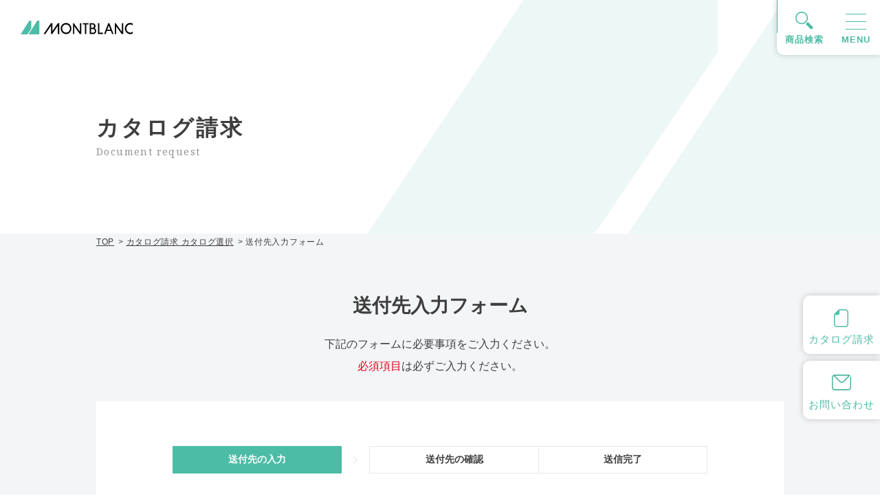

--- FILE ---
content_type: text/html; charset=UTF-8
request_url: https://www.scmb.co.jp/document-request/
body_size: 9453
content:

<!DOCTYPE HTML>
<html lang="ja">
<head>
<meta charset="utf-8">
<title>カタログ請求｜白衣が人を絆ぐ - 食・医療・介護ユニフォームの住商モンブラン</title>
<meta name="description" content="ユニフォームに関するカタログ請求はこちら。住商モンブランは「白衣」を原点に医療・介護の現場や飲食店、食品工場などで働くプロの仕事を支えるユニフォームを製造・販売するメーカーです。">
<meta name="keywords" content="ユニフォーム,白衣,医療,介護,飲食,食品工場,おしゃれ,カラーバリエーション,コーディネート,抗菌,快適,住商モンブラン,モンブラン,montblanc,SCMB">
<link rel="preconnect" href="https://fonts.gstatic.com">
<link href="https://fonts.googleapis.com/css2?family=Noto+Serif:wght@400;700&display=swap" rel="stylesheet">
<link href="/_assets/css/style.css" rel="stylesheet">
<meta property="og:title" content="カタログ請求">
<meta property="og:image" content="https://www.scmb.co.jp/ogp.jpg">
<meta property="og:site_name" content="白衣が人を絆ぐ - 食・医療・介護ユニフォームの住商モンブラン">
<meta property="og:description" content="ユニフォームに関するカタログ請求はこちら。住商モンブランは「白衣」を原点に医療・介護の現場や飲食店、食品工場などで働くプロの仕事を支えるユニフォームを製造・販売するメーカーです。">
<meta property="og:type" content="article">
<meta property="og:url" content="https://www.scmb.co.jp/document/">
<script>
window.dataLayer = window.dataLayer || [];
dataLayer.push({
'trackPageview': '/document-request/input.html',
'event': 'loadready'
});
</script>
<!-- Google Tag Manager -->
<script>(function(w,d,s,l,i){w[l]=w[l]||[];w[l].push({'gtm.start':
new Date().getTime(),event:'gtm.js'});var f=d.getElementsByTagName(s)[0],
j=d.createElement(s),dl=l!='dataLayer'?'&l='+l:'';j.async=true;j.src=
'https://www.googletagmanager.com/gtm.js?id='+i+dl;f.parentNode.insertBefore(j,f);
})(window,document,'script','dataLayer','GTM-P579BNL');</script>
<!-- End Google Tag Manager -->
<link rel="shortcut icon" href="/favicon.ico">
<meta name="twitter:card" content="summary_large_image">
<meta name="viewport" content="width=device-width, initial-scale=1">
<meta name="format-detection" content="telephone=no">
</head>
<body class="body--document" id="ga4-request-input">
<!-- Google Tag Manager (noscript) -->
<noscript><iframe
src="https://www.googletagmanager.com/ns.html?id=GTM-P579BNL"
height="0" width="0"
style="display:none;visibility:hidden"></iframe></noscript>
<!-- End Google Tag Manager (noscript) -->
<section class="l-all l-all--document js-all">
<a id="TOP" class="anchor">&nbsp;</a>
<!-- header -->
<header class="header js-header">
  <div class="header__logo"><a href="/"><img src="/_assets/images/logo.svg" alt="住商モンブラン"></a></div>
  <div class="header__btn">
    <div class="header__search js-header-search">
      商品検索
    </div>
    <div class="header__menu js-header-menu">
      <span></span>
      <span></span>
      <span></span>
      MENU
    </div>
  </div>
</header>


<!-- contents -->
<section class="l-contents l-contents--gray middle">
  <div class="c-title">
    <h1 data-eng="Document request">カタログ請求</h1>
  </div>
  <ul class="c-path">
    <li><a href="/">TOP</a></li>
    <li><a href="/document/">カタログ請求 カタログ選択</a></li>
    <li>送付先入力フォーム</li>
  </ul>
  <div class="document">
    
    <h2 class="c-subtitle02">送付先入力フォーム</h2>
    <p class="c-lead">下記のフォームに必要事項をご入力ください。<br>
		<strong>必須項目</strong>は必ずご入力ください。</p>
    <div class="c-form">
      <ol class="c-form__flow">
        <li class="c-form__flow--01">送付先の入力</li>
        <li class="c-form__flow--02">送付先の確認</li>
        <li class="c-form__flow--03">送信完了</li>
      </ol>
      <div class="c-form__body">
        <form method="post">
          <input type="hidden" name="csrf_token" value="d2b598eb9c72925bebf86b42d75970dd">
          <h3>カタログ<em>必須</em></h3>
          <ul class="document__catalog c-form-check js-document-catalog">
            <input type="hidden" name="required[]" value="カタログ">
            
            <li>
              <input type="checkbox" id="c1_0" name="カタログ[]" value="クッキング&サービスユニフォーム（飲食店）"  >
              <label for="c1_0">クッキング & サービスユニフォーム（飲食店）</label>
            </li>
            <li>
              <input type="checkbox" id="c1_1" name="カタログ[]" value="フードファクトリー（食品工場）" >
              <label for="c1_1">フードファクトリー（食品工場）</label>
            </li>
            <li>
              <input type="checkbox" id="c1_2" name="カタログ[]" value="メディカル&ケア（医療・介護）" >
              <label for="c1_2">メディカル & ケア（医療・介護）</label>
            </li>
            <li>
              <input type="checkbox" id="c1_3" name="カタログ[]" value="LAURA ASHLEY（メディカルウェア）" >
              <label for="c1_3">LAURA ASHLEY（メディカルウェア）</label>
            </li>
          </ul>
          <h3>お客様情報</h3>
          <dl class="c-form__content">
            <dt>お名前<em>必須</em></dt>
            <dd>
              <input class="c-form-input c-form-input--long" placeholder="例）住商太郎" type="text" name="お名前" value="">
              <input type="hidden" name="required[]" value="お名前">
              
            </dd>
            <dt>お名前（ふりがな）<em>必須</em></dt>
            <dd>
              <input class="c-form-input c-form-input--long" placeholder="例)すみしょうたろう" type="text" name="お名前（ふりがな）" value="">
              <input type="hidden" name="required[]" value="お名前（ふりがな）">
              
            </dd>
            <dt>会社名または病院名</dt>
            <dd>
              <input class="c-form-input c-form-input--long" placeholder="例)住商モンブラン" type="text" name="会社名または病院名" value="">
            </dd>
            <dt>部署名</dt>
            <dd>
              <input class="c-form-input c-form-input--long" placeholder="例)企画営業部" type="text" name="部署名" value="">
            </dd>
            <dt>E-mail<em>必須</em></dt>
            <dd>
              <input class="c-form-input c-form-input--long" placeholder="例)○○@scmb.co.jp" type="email" name="E-mail" value="">
              <input type="hidden" name="email[]" value="E-mail">
              
              <input type="hidden" name="required[]" value="E-mail">
              
            </dd>
            <dt>お電話番号<em>必須</em></dt>
            <dd>
              <input class="c-form-input c-form-input--middle" placeholder="例)06-6228-8068" type="tel" name="お電話番号" value="">
              <input type="hidden" name="required[]" value="お電話番号">
              
            </dd>
            <dt>FAX番号</dt>
            <dd>
              <input class="c-form-input c-form-input--middle" placeholder="例)06-6228-8068" type="tel" name="FAX番号" value="">
            </dd>
            <dt>郵便番号</dt>
            <dd>
              <input class="c-form-input c-form-input--middle" placeholder="例) 5671234" type="text" name="郵便番号" value="">
              <p>※半角英数、ハイフン無し</p>
              <input type="hidden" name="num[]" value="郵便番号">
              
            </dd>
            <dt>住所<em>必須</em></dt>
            <dd>
              <select name="住所" class="c-form-select">
                <option value="">---</option>
                <option value="北海道" >北海道</option>
                <option value="青森県" >青森県</option>
                <option value="岩手県" >岩手県</option>
                <option value="宮城県" >宮城県</option>
                <option value="秋田県" >秋田県</option>
                <option value="山形県" >山形県</option>
                <option value="福島県" >福島県</option>
                <option value="茨城県" >茨城県</option>
                <option value="栃木県" >栃木県</option>
                <option value="群馬県" >群馬県</option>
                <option value="埼玉県" >埼玉県</option>
                <option value="千葉県" >千葉県</option>
                <option value="東京都" >東京都</option>
                <option value="神奈川県" >神奈川県</option>
                <option value="新潟県" >新潟県</option>
                <option value="富山県" >富山県</option>
                <option value="石川県" >石川県</option>
                <option value="福井県" >福井県</option>
                <option value="山梨県" >山梨県</option>
                <option value="長野県" >長野県</option>
                <option value="岐阜県" >岐阜県</option>
                <option value="静岡県" >静岡県</option>
                <option value="愛知県" >愛知県</option>
                <option value="三重県" >三重県</option>
                <option value="滋賀県" >滋賀県</option>
                <option value="京都府" >京都府</option>
                <option value="大阪府" >大阪府</option>
                <option value="兵庫県" >兵庫県</option>
                <option value="奈良県" >奈良県</option>
                <option value="和歌山県" >和歌山県</option>
                <option value="鳥取県" >鳥取県</option>
                <option value="島根県" >島根県</option>
                <option value="岡山県" >岡山県</option>
                <option value="広島県" >広島県</option>
                <option value="山口県" >山口県</option>
                <option value="徳島県" >徳島県</option>
                <option value="香川県" >香川県</option>
                <option value="愛媛県" >愛媛県</option>
                <option value="高知県" >高知県</option>
                <option value="福岡県" >福岡県</option>
                <option value="佐賀県" >佐賀県</option>
                <option value="長崎県" >長崎県</option>
                <option value="熊本県" >熊本県</option>
                <option value="大分県" >大分県</option>
                <option value="宮崎県" >宮崎県</option>
                <option value="鹿児島県" >鹿児島県</option>
                <option value="沖縄県" >沖縄県</option>
              </select>
              <input class="c-form-input c-form-input--long" placeholder="" type="text" name="都道府県・市区郡町村・番地・ビル名(マンション名)" value="">
              <p class="ex">※都道府県・市区郡町村・番地・ビル名(マンション名)をご記入ください。</p>
              <input type="hidden" name="required[]" value="住所">
              <input type="hidden" name="required[]" value="都道府県・市区郡町村・番地・ビル名(マンション名)">
              
              
            </dd>
            <dt>お問い合わせ・<br class="c-pc">ご相談内容記入欄<em>必須</em></dt>
            <dd>
              <textarea name="お問い合わせ・ご相談内容" class="c-form-input c-form-input--textarea"></textarea>
              <p class="ex">※内容を具体的にご記入ください</p>
              <input type="hidden" name="required[]" value="お問い合わせ・ご相談内容">
              
            </dd>
        </dl>

        <div class="enquete">
          <div>
            <h3>アンケート<span>※現在お考えになっているユニフォームについてお答えください。</span></h3>
            <dl>
              <dt>業種・職種</dt>
              <dd class="enquete__job">
                <ul>
                  <li>フードサービス<br class="c-sp">(飲食業)
                  <select name="フードサービス" class="c-form-select">
                    <option value="">---</option>
                    <option value="飲食店（和食）" >飲食店（和食）</option>
                    <option value="飲食店（洋食）" >飲食店（洋食）</option>
                    <option value="飲食店（中華）" >飲食店（中華）</option>
                    <option value="スーパーマーケット" >スーパーマーケット</option>
                    <option value="居酒屋" >居酒屋</option>
                    <option value="パティスリー" >パティスリー</option>
                    <option value="カフェ" >カフェ</option>
                    <option value="惣菜店" >惣菜店</option>
                    <option value="ベーカリー" >ベーカリー</option>
                    <option value="大学・専門学校" >大学・専門学校</option>
                    <option value="その他" >その他</option>
                  </select>
                  </li>
                  <li>食品加工業
                  <select name="食品加工業" class="c-form-select">
                    <option value="">---</option>
                    <option value="そうざい" >そうざい</option>
                    <option value="食肉加工" >食肉加工</option>
                    <option value="魚介類加工" >魚介類加工</option>
                    <option value="野菜加工" >野菜加工</option>
                    <option value="乳製品" >乳製品</option>
                    <option value="調味料" >調味料</option>
                    <option value="飲料" >飲料</option>
                    <option value="その他" >その他</option>
                  </select>
                  </li>
                  <li>医療関連
                  <select name="医療関連" class="c-form-select">
                    <option value="">---</option>
                    <option value="医師" >医師</option>
                    <option value="看護師" >看護師</option>
                    <option value="薬剤師" >薬剤師</option>
                    <option value="レントゲン技師" >レントゲン技師</option>
                    <option value="理学療法士" >理学療法士</option>
                    <option value="作業療法士" >作業療法士</option>
                    <option value="栄養士" >栄養士</option>
                    <option value="医療事務" >医療事務</option>
                    <option value="介護・福祉関連" >介護・福祉関連</option>
                    <option value="大学・専門学校" >大学・専門学校</option>
                    <option value="その他" >その他</option>
                  </select>
                  </li>
                </ul>
              </dd>
              <dt>従業員数</dt>
              <dd class="enquete__member">
                <ul class="c-form-radio">
                  <li>
                    <input type="radio" id="c3_1" name="従業員数" value="1～5名"  checked>
                    <label for="c3_1">1～5名</label>
                  </li>
                  <li>
                    <input type="radio" id="c3_2" name="従業員数" value="6～10名" >
                    <label for="c3_2">6～10名</label>
                  </li>
                  <li>
                    <input type="radio" id="c3_3" name="従業員数" value="11～30名" >
                    <label for="c3_3">11～30名</label>
                  </li>
                  <li>
                    <input type="radio" id="c3_4" name="従業員数" value="30～50名" >
                    <label for="c3_4">30～50名</label>
                  </li>
                  <li>
                    <input type="radio" id="c3_5" name="従業員数" value="51～100名" >
                    <label for="c3_5">51～100名</label>
                  </li>
                  <li>
                    <input type="radio" id="c3_6" name="従業員数" value="101～300名" >
                    <label for="c3_6">101～300名</label>
                  </li>
                  <li>
                    <input type="radio" id="c3_7" name="従業員数" value="301名以上" >
                    <label for="c3_7">301名以上</label>
                  </li>
                </ul>
              </dd>
              <dt>導入予定時期</dt>
              <dd class="enquete__renewal">
                <ul class="c-form-radio">
                  <li>
                    <input type="radio" id="c4_1" name="導入予定時期" value="1～3ヶ月"  checked>
                    <label for="c4_1">1～3ヶ月</label>
                  </li>
                  <li>
                    <input type="radio" id="c4_2" name="導入予定時期" value="3ヶ月～1年" >
                    <label for="c4_2">3ヶ月～1年</label>
                  </li>
                  <li>
                    <input type="radio" id="c4_3" name="導入予定時期" value="1年～3年" >
                    <label for="c4_3">1年～3年</label>
                  </li>
                  <li>
                    <input type="radio" id="c4_4" name="導入予定時期" value="未定" >
                    <label for="c4_4">未定</label>
                  </li>
                  <li class="enquete__renewal--ex">
                    <input type="radio" id="c4_5" name="導入予定時期" value="気に入ったものがあればすぐ" >
                    <label for="c4_5">気に入ったものがあればすぐ</label>
                  </li>
                </ul>
              </dd>

              <dt>現状の購入先</dt>
              <dd class="enquete__shop">
                <ul class="c-form-check">
                  <li>
                    <input type="checkbox" id="a4_1" name="現状の購入先[]" value="会社から支給" >
                    <label for="a4_1">会社から支給</label>
                  </li>
                  <li>
                    <input type="checkbox" id="a4_2" name="現状の購入先[]" value="EC、通販サイト（○○○ユニフォームなど）" >
                    <label for="a4_2">EC、通販サイト（○○○ユニフォームなど）</label>
                    <p>※ご利用中の店舗名をお知らせください。</p>
                    <textarea name="現状の購入先EC、通販サイト（○○○ユニフォームなど）" class="c-form-input c-form-input--textarea"></textarea>
                  </li>
                  <li>
                    <input type="checkbox" id="a4_4" name="現状の購入先[]" value="不明/その他" >
                    <label for="a4_4">不明/その他</label>
                  </li>
                </ul>
              </dd>

              <dt>リニューアルについて</dt>
              <dd class="enquete__season">
                <ul>
                  <li>ご予算（1着あたり）
                  <select name="ご予算（1着あたり）" class="c-form-select">
                    <option value="">---</option>
                    <option value="〜¥3,000" >〜¥3,000</option>
                    <option value="〜¥5,000" >〜¥5,000</option>
                    <option value="〜¥8,000" >〜¥8,000</option>
                    <option value="〜¥10,000" >〜¥10,000</option>
                    <option value="いくらでも" >いくらでも</option>
                  </select>
                  </li>
                  <li>コンセプト
                  <select name="コンセプト" class="c-form-select">
                    <option value="">---</option>
                    <option value="統一感" >統一感</option>
                    <option value="清潔感" >清潔感</option>
                    <option value="企業カラー" >企業カラー</option>
                    <option value="環境配慮" >環境配慮</option>
                    <option value="男女兼用" >男女兼用</option>
                  </select>
                  </li>
                  <li>デザインテイスト
                  <select name="デザインテイスト" class="c-form-select">
                    <option value="">---</option>
                    <option value="シンプル" >シンプル</option>
                    <option value="カジュアル" >カジュアル</option>
                    <option value="カッコ良さ" >カッコ良さ</option>
                    <option value="女性らしさ" >女性らしさ</option>
                  </select>
                  </li>
                  <li>機能性
                  <select name="機能性" class="c-form-select">
                    <option value="">---</option>
                    <option value="汚れにくい" >汚れにくい</option>
                    <option value="シワになりにくい" >シワになりにくい</option>
                    <option value="耐久性" >耐久性</option>
                    <option value="制菌" >制菌</option>
                  </select>
                  </li>
                </ul>
              </dd>

              <dt>「住商モンブラン」を<br class="c-pc">どこで知りましたか？</dt>
              <dd class="enquete__medium">
                <ul class="c-form-check">
                  <li>
                    <input type="checkbox" id="a6_1" name="「住商モンブラン」をどこで知りましたか？[]" value="WEB検索" >
                    <label for="a6_1">WEB検索</label>
                  </li>
                  <li>
                    <input type="checkbox" id="a6_2" name="「住商モンブラン」をどこで知りましたか？[]" value="SNS" >
                    <label for="a6_2">SNS</label>
                  </li>
                  <li>
                    <input type="checkbox" id="a6_3" name="「住商モンブラン」をどこで知りましたか？[]" value="販売代理店からの紹介" >
                    <label for="a6_3">販売代理店からの紹介</label>
                  </li>
                  <li>
                    <input type="checkbox" id="a6_4" name="「住商モンブラン」をどこで知りましたか？[]" value="現状着用している" >
                    <label for="a6_4">現状着用している</label>
                  </li>
                </ul>
              </dd>

              <dt>ご質問・ご要望</dt>
              <dd class="enquete__trouble">
                <textarea name="ご質問・ご要望" class="c-form-input c-form-input--textarea"></textarea>
                <p>※内容を具体的にご記入ください</p>
              </dd>
            </dl>
          </div>

        </div>
          <dl class="c-form__submit">
            <dt>送信される前に<a href="/privacypolicy/">個人情報保護方針</a>を<br class="c-sp">ご確認ください。</dt>
            <dd>
              <input type="submit" class="submit" value="内容を確認する">
              <input type="reset" class="reset" value="入力内容をリセットする">
            </dd>
          </dl>
        </form>
      </div>
    </div>
  </div>
</section>
<!-- /contents -->



<!-- footer -->
<footer class="footer js-footer">
  <nav class="footer__pagetop"><a href="#TOP">ページトップ</a></nav>
  <div class="footer__nav">
    <dl>
      <dt>商品紹介</dt>
      <dd>
        <ul>
          <li><a href="/cooking/">Cooking & Service [飲食]</a></li>
          <li><a href="/foodfactory/">Food Factory [食品工場]</a></li>
          <li><a href="/medical/">Medical [医療]</a></li>
          <li><a href="/care/">Care [介護]</a></li>
          <li><a href="/product/">商品について</a></li>
          <li><a href="/semiorder/">セミオーダー</a></li>
        </ul>
      </dd>
    </dl>
    <dl>
      <dt>コンセプト</dt>
      <dd>
        <ul>
          <li><a href="/concept/creative/">モノづくり</a></li>
          <li><a href="/concept/communication/">コミュニケーション</a></li>
          <li><a href="/concept/quality/">クオリティ</a></li>
        </ul>
      </dd>
      <dt>企業情報</dt>
      <dd>
        <ul>
          <li><a href="/company/message/">代表挨拶</a></li>
          <li><a href="/company/outline/">経営理念・会社概要</a></li>
          <li><a href="/company/history/">沿革</a></li>
        </ul>
      </dd>
    </dl>
    <dl>
      <dt>環境への取り組み</dt>
      <dd>
        <ul>
          <li><a href="/environmental/">環境への取り組み</a></li>
          <li><a href="/environmental/recycle/">ユニフォーム回収</a></li>
          <li><a href="/environmental/kids/">キッズユニフォーム</a></li>
        </ul>
      </dd>
    </dl>
    <div>
      <ul>
        <li><a href="/catalog/">デジタルカタログ</a></li>
        <li><a href="/brand/">ブランド 一覧</a></li>
        <li><a href="/function/">機能商材 一覧</a></li>
        <li><a href="/introduction/">導入事例 一覧</a></li>
        <li><a href="/landing/">特集ページ 一覧</a></li>
        <li><a href="/about/">このサイトについて</a></li>
        <li><a href="/privacypolicy/">個人情報保護方針</a></li>
        <li><a href="/sitemap/">サイトマップ</a></li>
      </ul>
    </div>
    <nav>
      <a href="https://www.facebook.com/montblanc.jp/" target="_blank">
        <img src="/_assets/images/icon_facebook.png" alt="Facebook">
      </a>
      <a href="https://twitter.com/scmb_montblanc" target="_blank">
        <img src="/_assets/images/icon_twitter.png" alt="Twitter">
      </a>
      <a href="https://www.instagram.com/sumisho_montblanc/" target="_blank">
        <img src="/_assets/images/icon_instagram.png" alt="Instagram">
      </a>
      <a href="https://www.youtube.com/channel/UCcMuCLb9MoQLld9dmiUbj9w" target="_blank">
        <img src="/_assets/images/icon_youtube.png" alt="Youtube">
      </a>
    </nav>
  </div>
  <div class="footer__logo">
    <img src="/_assets/images/logo.svg" alt="住商モンブラン">
  </div>
<small class="footer__copyright">Copyright © SUMISHO MONTBLANC co,.ltd. all right reserved.</small>

</footer>
<!-- /footer -->
<nav class="pagetop js-pagetop" data-status="hide"><a href="#TOP">ページ上部へ</a></nav>
<nav class="nav__request"><a href="/document/">カタログ請求</a></nav>
<nav class="nav__contact"><a href="/contact/">お問い合わせ</a></nav>

</section>
<!-- /all -->
<div class="menu js-menu">
  <div class="menu__wrapper">
    <div class="menu__block">
      <div class="menu__header">
        <div>
          <img src="/_assets/images/logo.svg" alt="住商モンブラン">
          <p>白衣が人を絆ぐ</p>
        </div>
        <ul>
          <li class="menu__header--home"><a href="/">HOME</a></li>
          <li class="menu__header--document"><a href="/document/">カタログ請求</a></li>
          <li class="menu__header--contact"><a href="/contact/">お問い合わせ</a></li>
        </ul>
      </div>
      <div class="menu__body">
        <ul class="menu__category">
          <li class="menu__category--01">
            <a href="/cooking/">
              <p class="en">Cooking<br><span>&</span> Service</p>
              <p class="jp">クッキング & サービス</p>
            </a>
          </li>
          <li class="menu__category--02">
            <a href="/foodfactory/">
              <p class="en">Food<br>Factory</p>
              <p class="jp">フードファクトリー</p>
            </a>
          </li>
          <li class="menu__category--03">
            <a href="/medical/">
              <p class="en">Medical</p>
              <p class="jp">メディカル</p>
            </a>
          </li>
          <li class="menu__category--04">
            <a href="/care/">
              <p class="en">Care</p>
              <p class="jp">ケア</p>
            </a>
          </li>
        </ul>
        <ul class="menu__mainnav">
          <li><a href="/brand/">ブランド 一覧</a></li>
          <li><a href="/function/">機能商材 一覧</a></li>
          <li><a href="/introduction/">導入事例 一覧</a></li>
          <li><a href="/catalog/">デジタルカタログ</a></li>
          <li><a href="/onlinestore/">ご購入はこちら</a></li>
        </ul>
        <div class="menu__subnav">
          <dl>
            <dt>コンセプト</dt>
            <dd>
              <ul>
                <li><a href="/concept/creative/">モノづくり</a></li>
                <li><a href="/concept/communication/">コミュニケーション</a></li>
                <li><a href="/concept/quality/">クオリティ</a></li>
              </ul>
            </dd>
          </dl>
          <dl>
            <dt>企業情報</dt>
            <dd>
              <ul>
                <li><a href="/company/message/">代表挨拶</a></li>
                <li><a href="/company/outline/">経営理念・会社概要</a></li>
                <li><a href="/company/history/">沿革</a></li>
              </ul>
            </dd>
          </dl>
          <dl>
            <dt>環境への取り組み</dt>
            <dd>
              <ul>
                <li><a href="/environmental/">環境への取り組み</a></li>
                <li><a href="/environmental/recycle/">ユニフォーム回収</a></li>
                <li><a href="/environmental/kids/">キッズユニフォーム</a></li>
              </ul>
            </dd>

          </dl>
        </div>
        <ul class="menu__spnav">
          <li><a href="/landing/">特集ページ 一覧</a></li>
          <li><a href="/about/">このサイトについて</a></li>
          <li><a href="/privacypolicy/">個人情報保護方針</a></li>
          <li><a href="/sitemap/">サイトマップ</a></li>
          <!-- <li><a href="https://www.facebook.com/montblanc.jp/" target="_blank">Facebook</a></li> -->
        </ul>
      </div>
    </div>
  </div>
  <div class="menu__close js-menu-close">CLOSE</div>
</div>

<div class="search js-search">
  <div class="search__wrapper">
    <div class="search__block">
      <div class="search__header">
        <img src="/_assets/images/logo.svg" alt="住商モンブラン">
      </div>
      <div class="search__id">
        <div>
          <p>品番から検索</p>
          <form action="https://www.scmb.co.jp/search_id/" method="get">
            <input type="text" placeholder="品番を入力してください" name="id" value="">
            <button type="submit">SEARCH</button>
          </form>
        </div>
      </div>
      <div class="search__filter">
        <form action="https://www.scmb.co.jp/search_filter/" method="get">
        <input type="hidden" name="parent" class="js-search-parent" value="">
        <div class="search__filter__body">
          <div class="search__filter__category">
            <p>絞り込み検索</p>
            <ul class="js-search-category01">
              <li class="search__filter__category--01" data-id="7">
                <span>Cooking<br>& Service</span>
                <strong>クッキング & サービス</strong>
              </li>
              <li class="search__filter__category--02" data-id="8">
                <span>Food<br>Factory</span>
                <strong>フードファクトリー</strong>
              </li>
              <li class="search__filter__category--03" data-id="9">
                <span>Medical</span>
                <strong>メディカル</strong>
              </li>
              <li class="search__filter__category--04" data-id="10">
                <span>Care</span>
                <strong>ケア</strong>
              </li>
            </ul>
          </div>
          <div class="search__filter__form js-search-filter">
            <div class="js-search-category02">
              <p>アイテム</p>
      <ul class="search__filter__category02">
          <li>
        <input type="checkbox" name="category[]" value="22" id="item1">
        <label for="item1">コックコート</label>
      </li>      <li>
        <input type="checkbox" name="category[]" value="21" id="item2">
        <label for="item2">ジャケット ＆ ベスト</label>
      </li>      <li>
        <input type="checkbox" name="category[]" value="20" id="item3">
        <label for="item3">シャツ</label>
      </li>      <li>
        <input type="checkbox" name="category[]" value="19" id="item4">
        <label for="item4">調理衣・子供給食衣</label>
      </li>      <li>
        <input type="checkbox" name="category[]" value="18" id="item5">
        <label for="item5">和 &amp; オリエンタル</label>
      </li>      <li>
        <input type="checkbox" name="category[]" value="17" id="item6">
        <label for="item6">エプロン</label>
      </li>      <li>
        <input type="checkbox" name="category[]" value="15" id="item7">
        <label for="item7">アクセサリー</label>
      </li>      <li>
        <input type="checkbox" name="category[]" value="16" id="item8">
        <label for="item8">ボトム</label>
      </li>
  </ul>  <ul class="search__filter__category02">
          <li>
        <input type="checkbox" name="category[]" value="28" id="item9">
        <label for="item9">スムースフィット</label>
      </li>      <li>
        <input type="checkbox" name="category[]" value="27" id="item10">
        <label for="item10">スタンダードウェア</label>
      </li>      <li>
        <input type="checkbox" name="category[]" value="26" id="item11">
        <label for="item11">衛生キャップ</label>
      </li>      <li>
        <input type="checkbox" name="category[]" value="25" id="item12">
        <label for="item12">エプロン</label>
      </li>      <li>
        <input type="checkbox" name="category[]" value="24" id="item13">
        <label for="item13">シューズ・その他</label>
      </li>
  </ul>  <ul class="search__filter__category02">
          <li>
        <input type="checkbox" name="category[]" value="38" id="item14">
        <label for="item14">ナースウェア</label>
      </li>      <li>
        <input type="checkbox" name="category[]" value="37" id="item15">
        <label for="item15">スクラブ（ジップアップ）</label>
      </li>      <li>
        <input type="checkbox" name="category[]" value="36" id="item16">
        <label for="item16">スクラブ（プルオーバー）</label>
      </li>      <li>
        <input type="checkbox" name="category[]" value="35" id="item17">
        <label for="item17">ジャケット</label>
      </li>      <li>
        <input type="checkbox" name="category[]" value="34" id="item18">
        <label for="item18">ケーシーウェア</label>
      </li>      <li>
        <input type="checkbox" name="category[]" value="33" id="item19">
        <label for="item19">ドクターコート</label>
      </li>      <li>
        <input type="checkbox" name="category[]" value="32" id="item20">
        <label for="item20">予防衣 ＆ エプロン</label>
      </li>      <li>
        <input type="checkbox" name="category[]" value="31" id="item21">
        <label for="item21">カーディガン ＆ ナースキャップ</label>
      </li>      <li>
        <input type="checkbox" name="category[]" value="30" id="item22">
        <label for="item22">ボトム</label>
      </li>      <li>
        <input type="checkbox" name="category[]" value="29" id="item23">
        <label for="item23">シューズ ＆ グッズ</label>
      </li>
  </ul>  <ul class="search__filter__category02">
          <li>
        <input type="checkbox" name="category[]" value="43" id="item24">
        <label for="item24">ポロシャツ ＆ シャツ</label>
      </li>      <li>
        <input type="checkbox" name="category[]" value="42" id="item25">
        <label for="item25">トレーニングジャケット</label>
      </li>      <li>
        <input type="checkbox" name="category[]" value="41" id="item26">
        <label for="item26">エプロン</label>
      </li>      <li>
        <input type="checkbox" name="category[]" value="40" id="item27">
        <label for="item27">ボトムス</label>
      </li>
  </ul>            </div>
            <div>
              <p>カラー</p>
              <ul>
          <li>
        <input type="checkbox" name="color[]" value="1" id="color1">
        <label for="color1">ホワイト系</label>
      </li>      <li>
        <input type="checkbox" name="color[]" value="2" id="color2">
        <label for="color2">ベージュ系</label>
      </li>      <li>
        <input type="checkbox" name="color[]" value="3" id="color3">
        <label for="color3">グレー系</label>
      </li>      <li>
        <input type="checkbox" name="color[]" value="4" id="color4">
        <label for="color4">グリーン系</label>
      </li>      <li>
        <input type="checkbox" name="color[]" value="5" id="color5">
        <label for="color5">ブルー系</label>
      </li>      <li>
        <input type="checkbox" name="color[]" value="6" id="color6">
        <label for="color6">ネイビー系</label>
      </li>      <li>
        <input type="checkbox" name="color[]" value="7" id="color7">
        <label for="color7">パープル系</label>
      </li>      <li>
        <input type="checkbox" name="color[]" value="8" id="color8">
        <label for="color8">ピンク系</label>
      </li>      <li>
        <input type="checkbox" name="color[]" value="9" id="color9">
        <label for="color9">レッド系</label>
      </li>      <li>
        <input type="checkbox" name="color[]" value="10" id="color10">
        <label for="color10">ワイン系</label>
      </li>      <li>
        <input type="checkbox" name="color[]" value="11" id="color11">
        <label for="color11">イエロー系</label>
      </li>      <li>
        <input type="checkbox" name="color[]" value="12" id="color12">
        <label for="color12">オレンジ系</label>
      </li>      <li>
        <input type="checkbox" name="color[]" value="13" id="color13">
        <label for="color13">ブラウン系</label>
      </li>      <li>
        <input type="checkbox" name="color[]" value="14" id="color14">
        <label for="color14">ブラック系</label>
      </li>              </ul>
            </div>
            <div>
              <p>価格帯</p>
              <ul>
          <li>
        <input type="checkbox" name="price[]" value="1" id="price1">
        <label for="price1">～2,999円</label>
      </li>      <li>
        <input type="checkbox" name="price[]" value="2" id="price2">
        <label for="price2">3,000円～4,999円</label>
      </li>      <li>
        <input type="checkbox" name="price[]" value="3" id="price3">
        <label for="price3">5,000円～6,999円</label>
      </li>      <li>
        <input type="checkbox" name="price[]" value="4" id="price4">
        <label for="price4">7,000円～8,999円</label>
      </li>      <li>
        <input type="checkbox" name="price[]" value="5" id="price5">
        <label for="price5">9,000円～11,999円</label>
      </li>      <li>
        <input type="checkbox" name="price[]" value="6" id="price6">
        <label for="price6">12,000円～</label>
      </li>              </ul>
            </div>
            <div>
              <p>性別</p>
              <ul>
          <li>
        <input type="checkbox" name="sex[]" value="1" id="sex1">
        <label for="sex1">レディス</label>
      </li>      <li>
        <input type="checkbox" name="sex[]" value="2" id="sex2">
        <label for="sex2">メンズ</label>
      </li>      <li>
        <input type="checkbox" name="sex[]" value="3" id="sex3">
        <label for="sex3">男女兼用</label>
      </li>              </ul>
            </div>
          </div>
        </div>
        <button type="submit" class="js-search-filterbtn" disabled="disabled">SEARCH</button>
        </form>
      </div>
    </div>
  </div>
  <div class="search__close js-search-close">CLOSE</div>
</div>

<script type="text/javascript">window.pageID = "document";</script>
<script type="text/javascript" src="/_assets/js/common.js"></script>
<svg class="svgdefs">
  <defs>
    <clipPath id="icon_search">
      <path d="m15.48,2.65C11.94-.88,6.19-.88,2.65,2.65s-3.54,9.29,0,12.83c3.54,3.54,9.29,3.54,12.83,0,3.54-3.54,3.54-9.29,0-12.83ZM3.78,14.35C.87,11.44.87,6.7,3.78,3.78c2.91-2.91,7.65-2.91,10.57,0,2.91,2.91,2.91,7.65,0,10.57-2.91,2.91-7.65,2.91-10.57,0Zm21.14,10.11l-.46.46c-.76.76-2,.76-2.76,0l-6.89-6.89s-.04-.05-.07-.08c.63-.4,1.23-.87,1.78-1.42.55-.55,1.02-1.15,1.42-1.78.03.02.06.04.08.07l6.89,6.89c.76.76.76,2,0,2.76Z"/>
    </clipPath>
    <clipPath id="icon_check">
      <polygon points="3.56 5.77 0 2.21 .71 1.51 3.56 4.36 7.92 0 8.63 .71 3.56 5.77"/>
    </clipPath>
  </defs>
</svg>
</body>
</html>

--- FILE ---
content_type: text/css
request_url: https://www.scmb.co.jp/_assets/css/style.css
body_size: 59455
content:
@charset "UTF-8";@keyframes fadein{0%{opacity:0}100%{opacity:1}}@keyframes fadeout{0%{opacity:1}100%{opacity:0}}*{font-style:normal;list-style:none;margin:0;padding:0}figure,nav{display:block}html{font-size:10px}body{background:#fff;color:#3e3e3e;font-family:"Yu Gothic","游ゴシック",YuGothic,sans-serif;font-size:10px;font-weight:500;text-align:center;-webkit-text-size-adjust:100%}.anchor{display:block;font-size:0;height:0;line-height:0}img{vertical-align:top}.svgdefs{position:absolute;left:0;top:0;width:0;height:0}a{color:#3e3e3e}a:hover{text-decoration:none}@media screen and (min-width:769px){a[href^=tel]{pointer-events:none;text-decoration:none!important}}@media screen and (max-width:768px){.c-pc{display:none!important}}@media screen and (min-width:769px){.c-sp{display:none!important}}@media screen and (max-width:768px){.l-all{width:100%;min-width:320px;overflow:hidden}}.l-contents--gray{background:#f4f5f7}.header{-ms-flex-align:center;align-items:center;display:-ms-flexbox;display:flex;height:80px;-ms-flex-pack:justify;justify-content:space-between;left:0;position:absolute;top:0;width:100%;z-index:1000}@media screen and (max-width:768px){.header{display:block;height:auto;position:relative}}.header__logo{font-size:0;margin:0 0 0 30px;width:163px}@media screen and (max-width:768px){.header__logo{left:0;margin:0 auto;position:absolute;right:0;top:23px;width:140.5px;z-index:1000}}.header__logo a{display:block}.header__logo img{width:100%}.l-all--cooking .header__logo a{background:url(../images/logo_white.svg) no-repeat center}.l-all--cooking .header__logo img{visibility:hidden}.header__nav{display:-ms-flexbox;display:flex;-ms-flex-positive:10;flex-grow:10;-ms-flex-pack:end;justify-content:flex-end;margin:0 190px 0 0}@media screen and (max-width:1000px){.header__nav{margin:0 170px 0 0}}@media screen and (max-width:768px){.header__nav{display:none}}.header__nav li{color:#4cbca6;font-size:1.6rem;letter-spacing:.1em;line-height:28px}@media screen and (max-width:1000px){.header__nav li{font-size:1.4rem}}.header__nav li::after{content:"/";margin:0 1.5em}@media screen and (max-width:1000px){.header__nav li::after{font-size:1.2rem;margin:0 .4em}}.header__nav li:last-child::after{content:none}.header__nav li a{color:#fff;text-decoration:none;text-shadow:0 0 10px rgba(0,0,0,.6);transition:all 250ms ease}.header__nav li a:hover{color:#4cbca6}.header__btn{background:#fff;border-radius:0 0 0 10px;box-shadow:0 0 10px rgba(0,0,0,.2);box-sizing:border-box;color:#4cbca6;cursor:pointer;display:-ms-flexbox;display:flex;font-size:1.3rem;font-weight:700;height:80px;-ms-flex-pack:justify;justify-content:space-between;letter-spacing:.06em;line-height:20px;overflow:hidden;position:fixed;right:0;text-align:center;top:0;width:150px}@media screen and (max-width:768px){.header__btn{-ms-flex-align:center;align-items:center;background:#4cbca6;border-radius:0;bottom:0;box-shadow:none;box-sizing:border-box;color:#fff;display:-ms-flexbox;display:flex;font-size:1rem;height:60px;-ms-flex-pack:start;justify-content:flex-start;position:fixed;right:0;top:auto;width:calc(100% / 2);z-index:1000}}.header__btn::before{background:currentColor;content:"";height:48px;margin:auto;position:absolute;width:1px;transition:all 250ms ease;inset:0 0 0 8px}@media screen and (max-width:768px){.header__btn::before{height:auto;inset:10px 0}}.header__btn:hover::before{opacity:0}.header__btn div{transition:all 250ms ease}@media screen and (min-width:769px){.header__btn div:hover{background:#4cbca6;color:#fff}.header__btn div:hover span{background:#fff}}.header__search{width:80px}@media screen and (max-width:768px){.header__search{height:100%;width:50%;padding:16px 0 0}}.header__search::before{background:currentColor;content:"";display:block;height:26px;margin:17px auto 5px;width:26px;-webkit-clip-path:url(#icon_search);clip-path:url(#icon_search)}@media screen and (max-width:768px){.header__search::before{margin:0 auto -2px;transform:scale(.77)}}.header__menu{padding:10px 0 0;width:70px}@media screen and (max-width:768px){.header__menu{box-sizing:border-box;height:100%;padding:32px 0 0;width:50%}}.header__menu span{background:#4cbca6;display:block;height:1px;margin:10px auto 5px;width:30px;transition:all 250ms ease}@media screen and (max-width:768px){.header__menu span{background:#fff;height:2px;left:50%;margin:0 auto;position:absolute;right:0;width:23px}.header__menu span:nth-of-type(1){top:12px}.header__menu span:nth-of-type(2){top:19px}.header__menu span:nth-of-type(3){top:26px}}.footer{background:#f4f5f7;padding:50px 30px 85px}@media screen and (max-width:768px){.footer{-ms-flex-align:center;align-items:center;display:-ms-flexbox;display:flex;-ms-flex-direction:column;flex-direction:column;padding:0 0 105px}}.footer__pagetop{height:40px;margin:0 0 35px;-ms-flex-order:1;order:1;width:100%}@media screen and (min-width:769px){.footer__pagetop{display:none}}.footer__pagetop a{background:#4cbca6;box-sizing:border-box;color:#fff;display:block;font-size:1rem;font-weight:700;height:100%;letter-spacing:.16em;line-height:14px;padding:12px 0 0;text-decoration:none}.footer__pagetop a::before{border-left:1px solid #fff;border-top:1px solid #fff;content:"";display:block;height:12px;margin:0 auto -2px;transform:rotate(45deg);width:12px}.footer__nav{display:-ms-flexbox;display:flex;-ms-flex-pack:justify;justify-content:space-between;margin:0 auto 35px;max-width:800px;text-align:left;-ms-flex-wrap:wrap;flex-wrap:wrap}@media screen and (max-width:768px){.footer__nav{display:block;margin:0 0 35px;-ms-flex-order:2;order:2}.footer__nav dl,.footer__nav ul{display:none}}.footer__nav a{text-decoration:none}.footer__nav a:hover{text-decoration:underline}.footer__nav dl dt{font-size:1.5rem;font-weight:700;line-height:32px}.footer__nav dl dd{margin:0 0 15px}.footer__nav dl dd li{font-size:1.5rem;line-height:30px}.footer__nav dl dd li::before{content:"-";margin:0 .5em 0 0}.footer__nav div li{font-size:1.5rem;font-weight:700;line-height:32px;margin:0 0 8px}.footer__nav nav{-ms-flex-align:center;align-items:center;display:-ms-flexbox;display:flex;-ms-flex-pack:center;justify-content:center;margin:20px 0 0;width:100%}@media screen and (max-width:768px){.footer__nav nav{-ms-flex-pack:center;justify-content:center;margin:0}}.footer__nav nav img{height:33px}@media screen and (max-width:768px){.footer__nav nav img{height:28px}}@media screen and (min-width:769px){.footer__nav nav a{margin:0 15px 0 0}.footer__nav nav a:last-child{margin:0}}@media screen and (max-width:768px){.footer__nav nav a{margin:0 6px}}@media screen and (min-width:769px){.footer__nav nav a{transition:all 250ms ease}.footer__nav nav a:hover{opacity:.6}}.footer__logo{margin:0 auto 25px;width:148px}@media screen and (max-width:768px){.footer__logo{-ms-flex-order:2;order:2;width:133px}}.footer__copyright{display:block;font-size:1rem;letter-spacing:.02em;line-height:2em}@media screen and (max-width:768px){.footer__copyright{font-size:8px;-ms-flex-order:3;order:3}}.nav__contact,.nav__request{height:85px;position:fixed;right:0;width:112px;z-index:150}@media screen and (max-width:768px){.nav__contact,.nav__request{height:60px}}.nav__contact a,.nav__request a{background:#fff;border-radius:10px 0 0 10px;box-shadow:0 0 10px rgba(0,0,0,.2);box-sizing:border-box;color:#4cbca6;display:block;font-size:1.5rem;height:100%;letter-spacing:.06em;line-height:1.8em;padding:50px 0 0;position:relative;text-decoration:none;transition:all 250ms ease}@media screen and (max-width:768px){.nav__contact a,.nav__request a{-ms-flex-align:center;align-items:center;border-radius:0;box-shadow:none;display:-ms-flexbox;display:flex;font-size:1rem;-ms-flex-pack:center;justify-content:center;font-weight:700;padding:0;gap:3px;-ms-flex-direction:column;flex-direction:column}}@media screen and (min-width:769px){.nav__contact a:hover,.nav__request a:hover{background:#4cbca6;color:#fff}.nav__contact a:hover::before,.nav__request a:hover::before{opacity:0}.nav__contact a:hover::after,.nav__request a:hover::after{opacity:1}}.nav__contact a::after,.nav__contact a::before,.nav__request a::after,.nav__request a::before{content:"";left:0;margin:0 auto;opacity:1;position:absolute;right:0;transition:all 250ms ease}@media screen and (max-width:768px){.nav__contact a::after,.nav__contact a::before,.nav__request a::after,.nav__request a::before{display:block;position:static}}.nav__contact a::after,.nav__request a::after{opacity:0}@media screen and (max-width:768px){.nav__contact a::after,.nav__request a::after{content:none}}.nav__request{bottom:205px}@media screen and (max-width:768px){.nav__request{bottom:0;box-shadow:0 0 10px rgba(0,0,0,.2);left:0;width:100%}.nav__request a{width:calc(100% / 4)}}.nav__request a::after,.nav__request a::before{background:url(../images/icon_request.svg) no-repeat left top;height:26px;top:20px;width:22px}@media screen and (max-width:768px){.nav__request a::after,.nav__request a::before{background-size:contain;height:17.5px;width:14px;margin:2px 0 2px}}.nav__request a::after{background:url(../images/icon_request_hover.svg) no-repeat left top}@media screen and (max-width:768px){.nav__request a::after{background:#4cbca6;bottom:10px;content:"";left:calc(100% - 1px);margin:auto 0;opacity:1;position:absolute;top:10px;height:auto;width:1px}}.nav__contact{bottom:110px}@media screen and (max-width:768px){.nav__contact{bottom:0;left:calc(100% / 4);width:calc(100% / 4);z-index:155}.nav__contact a{padding:0 0 0 5px}}.nav__contact a::after,.nav__contact a::before{background:url(../images/icon_contact02.svg) no-repeat left center;height:23px;top:20px;width:28.8px}@media screen and (max-width:768px){.nav__contact a::after,.nav__contact a::before{background-size:contain;height:21.5px;width:17.28px}}.nav__contact a::after{background:url(../images/icon_contact02_hover.svg) no-repeat left top}.nav__item{-ms-flex-align:center;align-items:center;background:#4cbca6;border-top:1px solid #fff;bottom:0;box-sizing:border-box;display:-ms-flexbox;display:flex;height:80px;-ms-flex-pack:center;justify-content:center;left:0;position:fixed;transform:translateY(100%);width:100%;z-index:50;transition:all 250ms ease}@media screen and (max-width:768px){.nav__item{background:0 0;border:none;bottom:55px;box-sizing:border-box;height:40px;padding:0 15px;transform:translateY(55px)}}.nav__item[data-status=show]{transform:translateY(0)}.nav__item a{-ms-flex-align:center;align-items:center;background:#fff;border:1px solid #fff;border-radius:48px;box-sizing:border-box;color:#4cbca6;display:-ms-flexbox;display:flex;font-family:"游明朝体","Yu Mincho",YuMincho,serif;font-size:1.5rem;font-weight:600;height:48px;-ms-flex-pack:center;justify-content:center;letter-spacing:.12em;margin:0 15px;position:relative;text-decoration:none;width:250px;transition:all 250ms ease}@media screen and (max-width:768px){.nav__item a{background:#4cbca6;border:none;box-shadow:0 0 15px rgba(0,0,0,.2);color:#fff;font-size:1.1rem;height:40px;letter-spacing:.06em;margin:0 5px}}@media screen and (max-width:374px){.nav__item a{font-size:1rem;letter-spacing:0}}@media screen and (min-width:769px){.nav__item a:hover{background:#4cbca6;color:#fff}.nav__item a:hover::after{border-color:#fff}}.nav__item a::after{border-bottom:2px solid #4cbca6;border-right:2px solid #4cbca6;bottom:0;box-sizing:border-box;content:"";height:11px;margin:auto;position:absolute;right:14px;top:0;transform:rotate(-45deg);width:11px;z-index:5;transition:all 250ms ease}@media screen and (max-width:768px){.nav__item a::after{border-color:#fff;border-width:1px;height:7px;right:10px;width:7px}}.pagetop{bottom:20px;height:75px;position:fixed;right:20px;width:75px;z-index:100}@media screen and (max-width:768px){.pagetop{display:none}}.pagetop a{-ms-flex-align:center;align-items:center;background:#4cbca6;border:2px solid #fff;border-radius:100%;box-sizing:border-box;display:-ms-flexbox;display:flex;font-size:0;height:100%;-ms-flex-pack:center;justify-content:center;left:0;overflow:hidden;position:absolute;top:105px;width:100%;transition:all 250ms ease}.pagetop a:hover{background:#fff}.pagetop a:hover::before{border-color:#4cbca6}.pagetop a::before{border-left:1px solid #fff;border-top:1px solid #fff;content:"";display:block;height:15px;margin:5px 0 0;transform:rotate(45deg);width:15px;transition:all 250ms ease}.pagetop[data-status=show] a{top:0}.menu{background:#fff;height:100%;left:100%;opacity:0;overflow:auto;pointer-events:none;position:fixed;top:0;width:100%;z-index:5000}.menu[data-status=open]{animation:fadein .5s ease 0s 1 forwards;left:0;pointer-events:auto;transition:none}.menu[data-status=close]{animation:fadeout .5s ease 0s 1 forwards;left:100%;transition:left 1ms ease .5s}.menu__close{-ms-flex-align:end;align-items:flex-end;color:#4cbca6;cursor:pointer;display:-ms-flexbox;display:flex;font-size:1.2rem;font-weight:700;height:100px;-ms-flex-pack:center;justify-content:center;letter-spacing:.06em;line-height:20px;position:fixed;right:35px;top:25px;width:88px;z-index:100}@media screen and (max-width:768px){.menu__close{-ms-flex-align:center;align-items:center;background:#4cbca6;bottom:0;color:#fff;font-size:1rem;height:40px;right:0;top:auto;width:100%}}.menu__close::after,.menu__close::before{background:#4cbca6;content:"";height:1px;left:0;position:absolute;top:41px;width:88px}@media screen and (max-width:768px){.menu__close::after,.menu__close::before{background:#fff;bottom:0;height:2px;left:50%;margin:auto;margin:auto 0 auto -45px;top:0;width:17px}}.menu__close::after{transform:rotate(45deg)}.menu__close::before{transform:rotate(-45deg)}.menu__wrapper{height:100%;margin:0 auto;max-width:1000px;min-height:560px;padding:0 30px}@media screen and (max-width:768px){.menu__wrapper{min-height:0;padding:0 10px}}.menu__block{display:-ms-flexbox;display:flex;-ms-flex-direction:column;flex-direction:column;height:100%}@media screen and (max-width:768px){.menu__block{display:block}}.menu__header{-ms-flex-align:center;align-items:center;display:-ms-flexbox;display:flex;height:36%;max-height:168px}@media screen and (max-width:768px){.menu__header{display:block;height:auto;min-height:0}}.menu__header div{-ms-flex-align:center;align-items:center;box-sizing:border-box;display:-ms-flexbox;display:flex;-ms-flex-direction:column;flex-direction:column;-ms-flex-pack:center;justify-content:center;padding:0 35px 0 0;width:28%}@media screen and (max-width:768px){.menu__header div{padding:20px 0 25px;width:100%}}.menu__header div img{width:163px}@media screen and (max-width:768px){.menu__header div img{width:140px}}.menu__header div p{font-family:"游明朝体","Yu Mincho",YuMincho,serif;font-feature-settings:"palt";font-size:1.1rem;letter-spacing:.7em;margin:15px 0 0}@media screen and (max-width:768px){.menu__header div p{margin:10px 0 0}}.menu__header ul{display:-ms-flexbox;display:flex}@media screen and (max-width:768px){.menu__header ul{-ms-flex-pack:justify;justify-content:space-between;margin:0 0 40px}}.menu__header ul li{margin:0 10px 0 0}@media screen and (max-width:768px){.menu__header ul li{margin:0;width:calc((100% - 16px)/ 3)}}.menu__header ul a{-ms-flex-align:center;align-items:center;border:1px solid #4cbca6;border-radius:4px;box-sizing:border-box;color:#4cbca6;display:-ms-flexbox;display:flex;font-feature-settings:"palt";font-size:1.2rem;font-weight:700;height:35px;-ms-flex-pack:center;justify-content:center;letter-spacing:.06em;padding:0 0 0 20px;position:relative;text-decoration:none;transition:all 250ms ease}@media screen and (max-width:768px){.menu__header ul a{font-size:1.1rem;height:40px;width:100%!important}}@media screen and (max-width:374px){.menu__header ul a{font-size:1rem;letter-spacing:0}}@media screen and (min-width:769px){.menu__header ul a:hover{background:#4cbca6;color:#fff}.menu__header ul a:hover::before{opacity:0}.menu__header ul a:hover::after{opacity:1}}.menu__header ul a::after,.menu__header ul a::before{bottom:0;content:"";margin:auto;position:absolute;top:0;transition:all 250ms ease}.menu__header ul a::after{opacity:0}.menu__header--home a{width:122px}.menu__header--home a::after,.menu__header--home a::before{background:url(../images/icon_home.svg) no-repeat center;background-size:contain;height:19px;left:20px;width:21px}@media screen and (max-width:374px){.menu__header--home a::after,.menu__header--home a::before{left:5px}}.menu__header--home a::after{background:url(../images/icon_home_hover.svg) no-repeat center;background-size:contain}.menu__header--document a{width:122px}.menu__header--document a::after,.menu__header--document a::before{background:url(../images/icon_request.svg) no-repeat center;background-size:contain;height:20px;left:10px;width:17px}@media screen and (max-width:374px){.menu__header--document a::after,.menu__header--document a::before{left:5px}}.menu__header--document a::after{background:url(../images/icon_request_hover.svg) no-repeat center;background-size:contain}.menu__header--contact a{width:142px}.menu__header--contact a::after,.menu__header--contact a::before{background:url(../images/icon_contact02.svg) no-repeat center;background-size:contain;height:26px;left:15px;width:20px}@media screen and (max-width:768px){.menu__header--contact a::after,.menu__header--contact a::before{height:22.5px;left:8px;width:17px}}@media screen and (max-width:374px){.menu__header--contact a::after,.menu__header--contact a::before{left:5px}}.menu__header--contact a::after{background:url(../images/icon_contact02_hover.svg) no-repeat center;background-size:contain}.menu__body{display:-ms-flexbox;display:flex;-ms-flex-direction:column;flex-direction:column;-ms-flex-positive:10;flex-grow:10;-ms-flex-pack:justify;justify-content:space-between;max-height:575px;padding:0 0 0 28%;position:relative}@media screen and (max-width:1000px){.menu__body{display:block;max-height:none;padding:0}}@media screen and (max-width:768px){.menu__body{display:-ms-flexbox;display:flex}}.menu__category{display:-ms-flexbox;display:flex;-ms-flex-pack:justify;justify-content:space-between;margin:0 0 20px}@media screen and (max-width:768px){.menu__category{-ms-flex-wrap:wrap;flex-wrap:wrap;margin:0 auto 25px;max-width:315px;-ms-flex-order:1;order:1;width:100%}}.menu__category li{background:#3e3e3e;height:270px;position:relative;width:100%}@media screen and (max-width:768px){.menu__category li{height:172px;margin:0 0 15px;width:calc((100% - 15px) * .5)}}.menu__category a{box-sizing:border-box;color:#fff;display:-ms-flexbox;display:flex;-ms-flex-direction:column;flex-direction:column;height:100%;-ms-flex-pack:end;justify-content:flex-end;padding:0 0 20px;position:relative;text-decoration:none}@media screen and (max-width:768px){.menu__category a{padding:0 0 10px}}.menu__category a::before{background-position:center;background-repeat:no-repeat;background-size:cover;content:"";height:100%;left:0;opacity:.8;position:absolute;top:0;width:100%;z-index:1;transition:all 250ms ease}@media screen and (max-width:768px){.menu__category a::before{opacity:1}}.menu__category a::after{position:relative;z-index:10;border-radius:100%;content:"";display:block;height:23px;margin:12px auto 0;width:23px;background:url(../images/arrow_green.svg) no-repeat center #fff;background-size:auto 9px}@media screen and (max-width:768px){.menu__category a::after{background-size:auto 6px;height:17.5px;width:17.5px}}@media screen and (max-width:768px){.menu__category a::after{margin-top:6px}}.menu__category a:hover::before{opacity:1}.menu__category a .en{font-family:"Noto Serif",serif;font-size:2rem;font-weight:400;letter-spacing:.1em;line-height:22px;margin:0 0 5px;position:relative;z-index:10}@media screen and (max-width:768px){.menu__category a .en{font-size:1.6rem;line-height:18px;margin:0 0 0}}.menu__category a .en span{font-size:1.4rem;letter-spacing:0}@media screen and (max-width:768px){.menu__category a .en span{font-size:1.12rem}}.menu__category a .jp{font-family:"游明朝体","Yu Mincho",YuMincho,serif;font-feature-settings:"palt";font-size:1.4rem;font-weight:600;letter-spacing:.12em;line-height:35px;position:relative;z-index:10}@media screen and (max-width:768px){.menu__category a .jp{font-size:1rem;line-height:17px}}.menu__category--01 a::before{background-image:url(../images/menu/01.webp)}@media screen and (max-width:768px){.menu__category--01 a::before{background-image:url(../images/menu/01_sp.webp)}}.menu__category--02 a::before{background-image:url(../images/menu/02.webp)}@media screen and (max-width:768px){.menu__category--02 a::before{background-image:url(../images/menu/02_sp.webp)}}.menu__category--03 a::before{background-image:url(../images/menu/03.webp)}@media screen and (max-width:768px){.menu__category--03 a::before{background-image:url(../images/menu/03_sp.webp)}}.menu__category--04 a::before{background-image:url(../images/menu/04.jpg)}@media screen and (max-width:768px){.menu__category--04 a::before{background-image:url(../images/menu/04_sp.jpg)}}.menu__mainnav{box-sizing:border-box;display:-ms-flexbox;display:flex;-ms-flex-direction:column;flex-direction:column;height:100%;-ms-flex-pack:justify;justify-content:space-between;left:0;padding:0 35px 0 0;position:absolute;top:0;width:28%}@media screen and (max-width:1000px){.menu__mainnav{-ms-flex-direction:row;flex-direction:row;-ms-flex-wrap:wrap;flex-wrap:wrap;height:auto;margin:40px 0 40px;padding:0;position:static;width:auto}}@media screen and (max-width:768px){.menu__mainnav{margin:20px 0 40px;-ms-flex-order:3;order:3}}.menu__mainnav li{border-top:1px solid #ececec;box-sizing:border-box;height:100%}@media screen and (max-width:1000px){.menu__mainnav li{border:none;width:calc((100% - 40px)/ 3)}}@media screen and (max-width:768px){.menu__mainnav li{box-sizing:border-box;height:86px;padding:0 10px;width:50%}}.menu__mainnav li:last-child{border-bottom:1px solid #ececec}@media screen and (max-width:1000px){.menu__mainnav li:last-child{border:none;margin:0 auto 0 20px}}@media screen and (max-width:768px){.menu__mainnav li:last-child{height:50px;margin:15px auto 0;width:275px}.menu__mainnav li:last-child a{border:1px solid #4cbca6;border-radius:50px;-ms-flex-pack:center;justify-content:center;padding:0}.menu__mainnav li:last-child a::after{right:25px}}.menu__mainnav a{-ms-flex-align:center;align-items:center;display:-ms-flexbox;display:flex;font-family:"游明朝体","Yu Mincho",YuMincho,serif;font-size:1.6rem;font-weight:600;height:100%;-ms-flex-pack:start;justify-content:flex-start;padding:0 0 0 30px;position:relative;text-decoration:none;transition:all 250ms ease}@media screen and (max-width:1000px){.menu__mainnav a{box-sizing:border-box;padding:10px 15px;width:100%}}@media screen and (max-width:768px){.menu__mainnav a{border-bottom:1px solid #ececec;font-size:1.2rem;padding:0 0 0 20px}}@media screen and (max-width:374px){.menu__mainnav a{padding:0}}@media screen and (min-width:769px){.menu__mainnav a:hover{background:#4cbca6;color:#fff}.menu__mainnav a:hover::after{border-color:#fff}}.menu__mainnav a::after{border-right:1px solid #4cbca6;border-top:1px solid #4cbca6;bottom:0;content:"";height:6px;margin:auto;position:absolute;right:30px;top:0;transform:rotate(45deg);width:6px;transition:all 250ms ease}@media screen and (max-width:1000px){.menu__mainnav a::after{right:15px}}@media screen and (max-width:768px){.menu__mainnav a::after{right:10px}}.menu__subnav{border-bottom:1px solid #ececec;border-top:1px solid #ececec;box-sizing:border-box;display:-ms-flexbox;display:flex;height:43%;-ms-flex-pack:justify;justify-content:space-between;max-height:245px;padding:20px 0}@media screen and (max-width:768px){.menu__subnav{display:block;height:auto;max-height:none;-ms-flex-order:2;order:2;padding:35px 0 15px;width:100%}}.menu__subnav dl{border-left:1px solid #ececec;box-sizing:border-box;padding:0 0 0 40px;text-align:left;width:100%}@media screen and (max-width:768px){.menu__subnav dl{border:none;margin:0 auto 20px;max-width:315px;padding:0}}.menu__subnav dl:nth-of-type(1){border:none}.menu__subnav dt{font-size:1.6rem;font-weight:700;line-height:40px}@media screen and (max-width:768px){.menu__subnav dt{font-size:1.4rem;line-height:30px}}@media screen and (max-width:768px){.menu__subnav dd ul{display:-ms-flexbox;display:flex;-ms-flex-wrap:wrap;flex-wrap:wrap}}.menu__subnav dd li{font-feature-settings:"palt";font-size:1.5rem;line-height:35px}@media screen and (max-width:768px){.menu__subnav dd li{font-size:1.2rem;line-height:27px;margin:0 20px 0 0}}.menu__subnav dd li::before{border-color:transparent transparent transparent #4cbca6;border-style:solid;border-width:3.5px 0 3.5px 5px;content:"";display:inline-block;height:0;margin:0 5px 0 0;vertical-align:2px;width:0}.menu__subnav dd a{text-decoration:none}.menu__subnav dd a:hover{text-decoration:underline}@media screen and (min-width:769px){.menu__spnav{display:none}}@media screen and (max-width:768px){.menu__spnav{display:-ms-flexbox;display:flex;-ms-flex-wrap:wrap;flex-wrap:wrap;max-width:315px;-ms-flex-order:5;order:5;margin:0 auto;padding:0 0 75px;width:100%}}.menu__spnav li{font-feature-settings:"palt"}@media screen and (max-width:768px){.menu__spnav li{font-size:1.2rem;line-height:27px;margin:0 20px 0 0}}.menu__spnav li::before{border-color:transparent transparent transparent #4cbca6;border-style:solid;border-width:3.5px 0 3.5px 5px;content:"";display:inline-block;height:0;margin:0 5px 0 0;vertical-align:2px;width:0}.menu__spnav a{text-decoration:none}.menu__spnav a:hover{text-decoration:underline}.search{background:#fff;height:100%;left:100%;opacity:0;overflow:auto;pointer-events:none;position:fixed;top:0;width:100%;z-index:5000}.search[data-status=open]{animation:fadein .5s ease 0s 1 forwards;left:0;pointer-events:auto;transition:none}.search[data-status=close]{animation:fadeout .5s ease 0s 1 forwards;left:100%;transition:left 1ms ease .5s}.search__hit{font-size:1.5rem;margin:95px auto -55px;max-width:1000px;padding:0 30px;position:relative;text-align:right}@media screen and (max-width:768px){.search__hit{margin:20px auto -15px;font-size:1.2rem;padding:0 15px}}.search__hit span{font-size:2rem;font-weight:700}@media screen and (max-width:768px){.search__hit span{font-size:1.5rem}}.search__hit::after{background:#4cbca6;content:"";display:block;height:1px;margin:0 auto}.search__hit--id{text-align:left}.search__nohit{margin:80px auto 120px;max-width:520px}@media screen and (max-width:768px){.search__nohit{margin:50px 15px}}.search__nohit strong{display:block;font-size:2rem;font-weight:700;margin:0 0 15px}@media screen and (max-width:768px){.search__nohit strong{font-size:1.5rem}}.search__nohit span{background:#edf9f6;color:#3e3e3e;display:block;font-size:1.5rem;line-height:24px;padding:10px;position:relative;text-align:center}@media screen and (max-width:768px){.search__nohit span{font-size:1.2rem;line-height:1.5em;padding:10px}}.search__nohit span::before{border-color:transparent transparent #edf9f6 transparent;border-style:solid;border-width:0 10px 14px 10px;content:"";height:0;margin:0 auto;position:absolute;width:0;inset:-14px 0 auto}.search__close{-ms-flex-align:end;align-items:flex-end;color:#4cbca6;cursor:pointer;display:-ms-flexbox;display:flex;font-size:1.2rem;font-weight:700;height:100px;-ms-flex-pack:center;justify-content:center;letter-spacing:.06em;line-height:20px;position:fixed;right:35px;top:25px;width:88px;z-index:100}@media screen and (max-width:768px){.search__close{-ms-flex-align:center;align-items:center;background:#4cbca6;bottom:0;color:#fff;font-size:1rem;height:40px;right:0;top:auto;width:100%}}.search__close::after,.search__close::before{background:#4cbca6;content:"";height:1px;left:0;position:absolute;top:41px;width:88px}@media screen and (max-width:768px){.search__close::after,.search__close::before{background:#fff;bottom:0;height:2px;left:50%;margin:auto;margin:auto 0 auto -45px;top:0;width:17px}}.search__close::after{transform:rotate(45deg)}.search__close::before{transform:rotate(-45deg)}.search__wrapper{height:100%;margin:0 auto;min-height:560px}@media screen and (max-width:768px){.search__wrapper{min-height:0}}.search__block{display:-ms-flexbox;display:flex;-ms-flex-direction:column;flex-direction:column;height:100%}@media screen and (max-width:768px){.search__block{display:block}}.search__header{-ms-flex-align:end;align-items:flex-end;-ms-flex-item-align:center;align-self:center;box-sizing:border-box;display:-ms-flexbox;display:flex;-ms-flex-negative:0;flex-shrink:0;height:50px;max-width:1000px;padding:0 30px;width:100%}@media screen and (max-width:768px){.search__header{display:block;height:auto;margin:23px 0 0;min-height:0}}.search__header img{width:163px}@media screen and (max-width:768px){.search__header img{width:140px}}.search__id{-ms-flex-align:center;align-items:center;-ms-flex-item-align:center;align-self:center;box-sizing:border-box;display:-ms-flexbox;display:flex;-ms-flex-positive:20;flex-grow:20;-ms-flex-negative:0;flex-shrink:0;-ms-flex-pack:center;justify-content:center;max-height:250px;max-width:1000px;min-height:200px;padding:0 60px;width:100%}@media screen and (max-width:768px){.search__id{min-height:186px;padding:0 15px}}.search__id div{-ms-flex-align:center;align-items:center;display:-ms-flexbox;display:flex;-ms-flex-pack:justify;justify-content:space-between;margin:0 auto;max-width:885px;width:100%;gap:20px}@media screen and (max-width:768px){.search__id div{-ms-flex-direction:column;flex-direction:column;gap:15px}}.search__id div p{-ms-flex-negative:0;flex-shrink:0;font-family:"游明朝体","Yu Mincho",YuMincho,serif;font-size:1.8rem;font-weight:600;letter-spacing:.1em}@media screen and (max-width:768px){.search__id div p{font-size:2rem}}.search__id div form{border:1px solid #4cbca6;border-radius:26px;box-sizing:border-box;display:-ms-flexbox;display:flex;height:42px;-ms-flex-pack:justify;justify-content:space-between;max-width:706px;overflow:hidden;width:100%}.search__id div input{border:none;box-sizing:border-box;font-family:"Yu Gothic","游ゴシック",YuGothic,sans-serif;font-size:16px;height:100%;padding:0 20px;width:100%;-moz-appearance:none;appearance:none;-webkit-appearance:none}.search__id div input:focus{outline:1px solid transparent}.search__id div button{-ms-flex-align:center;align-items:center;background:0 0;border:none;border-left:1px solid #4cbca6;box-sizing:border-box;color:#4cbca6;cursor:pointer;display:-ms-flexbox;display:flex;-ms-flex-negative:0;flex-shrink:0;font-family:"游明朝体","Yu Mincho",YuMincho,serif;font-size:1.3rem;font-weight:500;height:100%;-ms-flex-pack:center;justify-content:center;letter-spacing:.1em;width:134px;gap:5px;-moz-appearance:none;appearance:none;-webkit-appearance:none;transition:all 250ms ease}@media screen and (max-width:768px){.search__id div button{font-size:1.1rem;width:90px;gap:0}}.search__id div button:hover{background:#4cbca6;color:#fff}.search__id div button::before{background:currentColor;content:"";display:block;height:26px;transform:scale(.8);width:26px;-webkit-clip-path:url(#icon_search);clip-path:url(#icon_search)}@media screen and (max-width:768px){.search__id div button::before{margin:0 0 0 -5px;transform:scale(.5)}}.search__filter{background:#f4f5f7;-ms-flex-positive:10;flex-grow:10;padding:70px 30px 70px}@media screen and (max-width:768px){.search__filter{padding:25px 15px 70px}}.search__filter button{-ms-flex-align:center;align-items:center;background:0 0;background:#fff;border:1px solid #4cbca6;border-radius:24px;box-sizing:border-box;color:#4cbca6;cursor:pointer;display:-ms-flexbox;display:flex;-ms-flex-negative:0;flex-shrink:0;font-family:"游明朝体","Yu Mincho",YuMincho,serif;font-size:1.5rem;font-weight:500;height:44px;-ms-flex-pack:center;justify-content:center;letter-spacing:.1em;margin:50px auto 0;width:200px;gap:10px;-moz-appearance:none;appearance:none;-webkit-appearance:none;transition:all 250ms ease}@media screen and (max-width:768px){.search__filter button{font-size:1.1rem;height:40px;margin:25px auto 0;width:150px}}.search__filter button[disabled]{background:#bbb;border-color:#bbb;color:#929292;pointer-events:none}.search__filter button:hover{background:#4cbca6;color:#fff}.search__filter button::before{background:currentColor;content:"";display:block;height:26px;transform:scale(.8);width:26px;-webkit-clip-path:url(#icon_search);clip-path:url(#icon_search)}@media screen and (max-width:768px){.search__filter button::before{margin-right:-4px}}.search__filter__body{background:#fff;box-sizing:border-box;margin:0 auto;max-width:1000px;padding:40px 30px;width:100%}@media screen and (max-width:768px){.search__filter__body{border-radius:10px;padding:20px 15px}}.search__filter__category{-ms-flex-align:center;align-items:center;display:-ms-flexbox;display:flex;-ms-flex-pack:justify;justify-content:space-between;margin:0 auto;max-width:885px;width:100%;gap:20px}@media screen and (max-width:768px){.search__filter__category{-ms-flex-direction:column;flex-direction:column;gap:15px}}.search__filter__category p{-ms-flex-negative:0;flex-shrink:0;font-family:"游明朝体","Yu Mincho",YuMincho,serif;font-size:1.8rem;font-weight:600;letter-spacing:.1em}@media screen and (max-width:768px){.search__filter__category p{font-size:2rem}}.search__filter__category ul{display:-ms-flexbox;display:flex;height:212px;-ms-flex-pack:justify;justify-content:space-between;max-width:706px;overflow:hidden;width:100%;gap:6px}@media screen and (max-width:768px){.search__filter__category ul{-ms-flex-wrap:wrap;flex-wrap:wrap;height:auto;max-width:284px;gap:14px 12px}}@media screen and (min-width:769px){.search__filter__category ul:hover li::before,.search__filter__category ul[data-current] li::before{opacity:.4}}@media screen and (max-width:768px){.search__filter__category ul[data-current] li::before{opacity:.6}}.search__filter__category ul[data-current="1"] .search__filter__category--01{pointer-events:none}.search__filter__category ul[data-current="1"] .search__filter__category--01::before{opacity:0}.search__filter__category ul[data-current="2"] .search__filter__category--02{pointer-events:none}.search__filter__category ul[data-current="2"] .search__filter__category--02::before{opacity:0}.search__filter__category ul[data-current="3"] .search__filter__category--03{pointer-events:none}.search__filter__category ul[data-current="3"] .search__filter__category--03::before{opacity:0}.search__filter__category ul[data-current="4"] .search__filter__category--04{pointer-events:none}.search__filter__category ul[data-current="4"] .search__filter__category--04::before{opacity:0}.search__filter__category--01{background:url(../images/top/01.webp) no-repeat center 10%;background-size:185%}@media screen and (max-width:768px){.search__filter__category--01{background-size:110%}}.search__filter__category--02{background:url(../images/top/02.webp) no-repeat center 10%;background-size:185%}@media screen and (max-width:768px){.search__filter__category--02{background-size:110%}}.search__filter__category--03{background:url(../images/top/03.webp) no-repeat center 10%;background-size:185%}@media screen and (max-width:768px){.search__filter__category--03{background-size:110%}}.search__filter__category--04{background:url(../images/top/04.jpg) no-repeat center 10%;background-size:185%}@media screen and (max-width:768px){.search__filter__category--04{background-size:110%}}.search__filter__category li{-ms-flex-align:center;align-items:center;box-sizing:border-box;color:#fff;cursor:pointer;display:-ms-flexbox;display:flex;-ms-flex-direction:column;flex-direction:column;-ms-flex-pack:end;justify-content:flex-end;padding:7px;position:relative;text-shadow:1px 1px 2px rgba(0,0,0,.5);width:calc((100% - 18px)/ 4);gap:5px}@media screen and (max-width:768px){.search__filter__category li{height:156px;width:calc(50% - 6px);z-index:2}}@media screen and (min-width:769px){.search__filter__category li:hover::before{opacity:0!important}}.search__filter__category li::before{background:#000;content:"";margin:auto;opacity:0;position:absolute;inset:0;transition:all 250ms ease}.search__filter__category li::after{background:linear-gradient(0deg,#000 0,rgba(0,0,0,0) 100%);content:"";height:66%;margin:auto;opacity:.7;position:absolute;z-index:-1;inset:auto 0 0;transition:all 250ms ease}.search__filter__category li span{font-size:2rem;letter-spacing:.1em;line-height:21px}@media screen and (max-width:768px){.search__filter__category li span{font-size:1.5rem;line-height:1.1em}}.search__filter__category li strong{font-family:"游明朝体","Yu Mincho",YuMincho,serif;font-size:1.2rem;font-weight:600}@media screen and (max-width:768px){.search__filter__category li strong{font-size:1rem}}.search__filter__form{display:none;margin:40px auto 0;max-width:885px}@media screen and (max-width:768px){.search__filter__form{margin:20px auto 0}}.search__filter__form div{-ms-flex-align:start;align-items:flex-start;display:-ms-flexbox;display:flex;-ms-flex-pack:justify;justify-content:space-between;gap:30px}@media screen and (max-width:768px){.search__filter__form div{display:block}}.search__filter__form div+div{margin:40px 0 0}@media screen and (max-width:768px){.search__filter__form div+div{margin:20px 0 0}}.search__filter__form p{color:#4cbca6;-ms-flex-negative:0;flex-shrink:0;font-size:1.6rem;font-weight:500;line-height:30px}@media screen and (min-width:769px){.search__filter__form p{max-width:149px;min-width:109px;text-align:right;width:16.5%}}@media screen and (max-width:768px){.search__filter__form p{font-size:1.5rem;text-align:left}}.search__filter__form ul{-ms-flex-align:start;align-items:flex-start;border-left:1px solid #4cbca6;box-sizing:border-box;display:-ms-flexbox;display:flex;-ms-flex-positive:10;flex-grow:10;-ms-flex-wrap:wrap;flex-wrap:wrap;-ms-flex-pack:start;justify-content:flex-start;max-width:706px;padding:0 0 0 30px;gap:12px 10px}@media screen and (max-width:768px){.search__filter__form ul{border:none;padding:0;gap:6px 5px}}.search__filter__form ul.search__filter__category02{display:none}.search__filter__form ul.search__filter__category02 li{display:none}.search__filter__form ul.search__filter__category02[data-status=show]{display:-ms-flexbox;display:flex}.search__filter__form ul.search__filter__category02[data-status=show] li{animation:fadein .3s ease 0s 1 forwards;display:block}.search__filter__form label{-ms-flex-align:center;align-items:center;background:#f4f5f7;border-radius:7px;cursor:pointer;display:-ms-flexbox;display:flex;font-size:1.4rem;font-weight:500;height:30px;-ms-flex-pack:center;justify-content:center;padding:0 10px 0 35px;position:relative}@media screen and (max-width:768px){.search__filter__form label{border-radius:4px;font-size:1.1rem;height:20px;padding:0 10px 0 28px}}.search__filter__form label::before{border:1px solid #4cbca6;border-radius:100%;box-sizing:border-box;content:"";height:18px;margin:auto;position:absolute;width:18px;inset:0 auto 0 10px;transition:all 250ms ease}@media screen and (max-width:768px){.search__filter__form label::before{height:13px;width:13px;inset:0 auto 0 9px}}.search__filter__form label::after{background:#4cbca6;content:"";height:6px;margin:auto;position:absolute;width:9px;-webkit-clip-path:url(#icon_check);clip-path:url(#icon_check);inset:0 auto 0 15px}@media screen and (max-width:768px){.search__filter__form label::after{transform:scale(.8);inset:0 auto 0 11px}}.search__filter__form label:is(input:checked+*)::before{background:#4cbca6}.search__filter__form label:is(input:checked+*)::after{background:#fff}.search__filter__form input{left:0;opacity:0;position:absolute;top:0}.search__filter__form li{position:relative}.re-search{margin:0 0 70px;padding:0 30px}@media screen and (max-width:768px){.re-search{padding:0 15px}}.re-search--filter{position:relative}.re-search--filter form{height:300px;overflow:hidden;pointer-events:none;position:relative}@media screen and (max-width:768px){.re-search--filter form{height:250px}}.re-search--filter form::after{background:linear-gradient(to top,#fff 0,#fff 30%,rgba(255,255,255,0) 100%);content:"";height:100%;margin:auto;position:absolute;inset:auto 0 0 0}.re-search--filter[data-status=show] form{height:auto;pointer-events:auto}.re-search--filter[data-status=show] form::after{height:0;transition:height .5s ease}.re-search--filter[data-status=show] .re-search__acc{display:none}.re-search--filter button{-ms-flex-align:center;align-items:center;background:0 0;background:#fff;border:1px solid #4cbca6;border-radius:24px;box-sizing:border-box;color:#4cbca6;cursor:pointer;display:-ms-flexbox;display:flex;-ms-flex-negative:0;flex-shrink:0;font-family:"游明朝体","Yu Mincho",YuMincho,serif;font-size:17px;font-weight:500;height:50px;-ms-flex-pack:center;justify-content:center;letter-spacing:.1em;margin:50px auto 0;width:250px;gap:10px;-moz-appearance:none;appearance:none;-webkit-appearance:none;transition:all 250ms ease}@media screen and (max-width:768px){.re-search--filter button{font-size:1.1rem;height:40px;margin:25px auto 10px;width:150px}}.re-search--filter button[disabled]{background:#bbb;border-color:#bbb;color:#929292;pointer-events:none}.re-search--filter button:hover{background:#4cbca6;color:#fff}.re-search--filter button::before{background:currentColor;content:"";display:block;height:26px;transform:scale(.8);width:26px;-webkit-clip-path:url(#icon_search);clip-path:url(#icon_search)}@media screen and (max-width:768px){.re-search--filter button::before{margin-right:-4px}}.re-search--id div{border:1px solid #4cbca6;border-radius:26px;box-sizing:border-box;display:-ms-flexbox;display:flex;height:42px;-ms-flex-pack:justify;justify-content:space-between;margin:0 auto;max-width:706px;overflow:hidden;width:100%}.re-search--id div input{border:none;box-sizing:border-box;font-family:"Yu Gothic","游ゴシック",YuGothic,sans-serif;font-size:16px;height:100%;padding:0 20px;width:100%;-moz-appearance:none;appearance:none;-webkit-appearance:none}.re-search--id div input:focus{outline:1px solid transparent}.re-search--id div button{-ms-flex-align:center;align-items:center;background:0 0;border:none;border-left:1px solid #4cbca6;box-sizing:border-box;color:#4cbca6;cursor:pointer;display:-ms-flexbox;display:flex;-ms-flex-negative:0;flex-shrink:0;font-family:"游明朝体","Yu Mincho",YuMincho,serif;font-size:1.3rem;font-weight:500;height:100%;-ms-flex-pack:center;justify-content:center;letter-spacing:.1em;width:134px;gap:5px;-moz-appearance:none;appearance:none;-webkit-appearance:none;transition:all 250ms ease}@media screen and (max-width:768px){.re-search--id div button{width:100px;gap:0}}.re-search--id div button:hover{background:#4cbca6;color:#fff}.re-search--id div button::before{background:currentColor;content:"";display:block;height:26px;transform:scale(.8);width:26px;-webkit-clip-path:url(#icon_search);clip-path:url(#icon_search)}@media screen and (max-width:768px){.re-search--id div button::before{margin:0 0 0 -12px;transform:scale(.5)}}.re-search__acc{color:#4cbca6;cursor:pointer;font-size:1.6rem;font-weight:500;line-height:1.5em;margin:auto;max-width:1000px;position:absolute;inset:auto 0 20px}@media screen and (max-width:768px){.re-search__acc{font-size:1.2rem}}.re-search__acc::after{background:url(../images/arrow_white.svg) no-repeat 52% currentColor;background-size:12px auto;border-radius:100%;content:"";display:block;height:42px;margin:0 auto;transform:rotate(90deg);width:42px}@media screen and (max-width:768px){.re-search__acc::after{margin:-5px auto;transform:scale(.75) rotate(90deg)}}.re-search form{border:1px solid currentColor;border-radius:15px;box-sizing:border-box;color:#4cbca6;margin:0 auto;max-width:1000px;padding:50px 30px}@media screen and (max-width:768px){.re-search form{border-radius:10px;padding:15px}}.re-search__filter{-ms-flex-align:start;align-items:flex-start;display:-ms-flexbox;display:flex;-ms-flex-pack:justify;justify-content:space-between;margin:0 auto;max-width:820px;gap:30px}@media screen and (max-width:768px){.re-search__filter{display:block}}.re-search__filter+div{margin-top:40px}@media screen and (max-width:768px){.re-search__filter+div{margin-top:20px}}.re-search__filter p{color:#4cbca6;-ms-flex-negative:0;flex-shrink:0;font-size:1.6rem;font-weight:500;line-height:30px}@media screen and (min-width:769px){.re-search__filter p{max-width:149px;min-width:109px;text-align:right;width:18.5%}}@media screen and (max-width:768px){.re-search__filter p{font-size:1.5rem;text-align:left}.re-search__filter p br{display:none}}.re-search__filter ul{-ms-flex-align:start;align-items:flex-start;border-left:1px solid #4cbca6;box-sizing:border-box;display:-ms-flexbox;display:flex;-ms-flex-positive:10;flex-grow:10;-ms-flex-wrap:wrap;flex-wrap:wrap;-ms-flex-pack:start;justify-content:flex-start;max-width:706px;padding:0 0 0 30px;gap:12px 10px}@media screen and (max-width:768px){.re-search__filter ul{border:none;padding:0;gap:6px 5px}}.re-search__filter ul.search__filter__category02{display:none}.re-search__filter ul.search__filter__category02 li{display:none}.re-search__filter ul.search__filter__category02[data-status=show]{display:-ms-flexbox;display:flex}.re-search__filter ul.search__filter__category02[data-status=show] li{animation:fadein .3s ease 0s 1 forwards;display:block}.re-search__filter label{-ms-flex-align:center;align-items:center;background:#f4f5f7;border-radius:7px;color:#3e3e3e;cursor:pointer;display:-ms-flexbox;display:flex;font-size:1.4rem;font-weight:500;height:30px;-ms-flex-pack:center;justify-content:center;padding:0 10px 0 35px;position:relative}@media screen and (max-width:768px){.re-search__filter label{border-radius:4px;font-size:1.1rem;height:20px;padding:0 10px 0 28px}}.re-search__filter label::before{border:1px solid #4cbca6;border-radius:100%;box-sizing:border-box;content:"";height:18px;margin:auto;position:absolute;width:18px;inset:0 auto 0 10px;transition:all 250ms ease}@media screen and (max-width:768px){.re-search__filter label::before{height:13px;width:13px;inset:0 auto 0 9px}}.re-search__filter label::after{background:#4cbca6;content:"";height:6px;margin:auto;position:absolute;width:9px;-webkit-clip-path:url(#icon_check);clip-path:url(#icon_check);inset:0 auto 0 15px}@media screen and (max-width:768px){.re-search__filter label::after{transform:scale(.8);inset:0 auto 0 11px}}.re-search__filter label:is(input:checked+*)::before{background:#4cbca6}.re-search__filter label:is(input:checked+*)::after{background:#fff}.re-search__filter input{left:0;opacity:0;position:absolute;top:0}.re-search__filter li{position:relative}.c-title{background:url(../images/title.png) no-repeat right center #fff;background-size:contain;padding:0 30px}@media screen and (max-width:768px){.c-title{background-position:26vw 50%;background-size:auto 100%;margin:50px 0 0;padding:0 25px}}.c-title h1,.c-title p{-ms-flex-align:start;align-items:flex-start;box-sizing:border-box;display:-ms-flexbox;display:flex;-ms-flex-direction:column;flex-direction:column;font-family:"游明朝体","Yu Mincho",YuMincho,serif;font-size:3.2rem;font-weight:600;height:340px;-ms-flex-pack:center;justify-content:center;letter-spacing:.1em;line-height:1.2em;margin:0 auto;max-width:1000px;padding:60px 0 0;text-align:left}@media screen and (max-width:768px){.c-title h1,.c-title p{font-size:21px;height:170px;padding:0 0 0}}.c-title h1::after,.c-title p::after{color:#929292;content:attr(data-eng);display:block;font-family:"Noto Serif",serif;font-size:1.4rem;font-weight:400;letter-spacing:.1em;line-height:1.8em;margin:3px 0 0}@media screen and (max-width:768px){.c-title h1::after,.c-title p::after{font-size:1.1rem}}.c-title02{box-sizing:border-box;height:253px;margin:80px 0 25px;padding:75px 30px 0;text-align:left}@media screen and (max-width:768px){.c-title02{height:170px;margin:55px 0 0;padding:60px 25px 0}}.c-title02 h1{font-family:"游明朝体","Yu Mincho",YuMincho,serif;font-size:3.2rem;font-weight:600;letter-spacing:.1em;line-height:56px;margin:0 auto -10px;max-width:1000px}@media screen and (max-width:768px){.c-title02 h1{font-size:2.1rem;line-height:27px;margin:1px 0 4px}}.c-title02 p{color:#929292;font-family:"Noto Serif",serif;font-size:1.4rem;font-weight:400;letter-spacing:.1em;line-height:35px;margin:0 auto;max-width:1000px}@media screen and (max-width:768px){.c-title02 p{color:#3e3e3e;font-size:1.1rem;line-height:1.5em}}@media screen and (min-width:769px){.c-title02--semiorder{background:url(../images/semiorder/title.jpg) no-repeat center;background-size:cover}}@media screen and (max-width:768px){.c-title02--semiorder{background:url(../images/semiorder/title_sp.jpg) no-repeat center;background-size:cover}}@media screen and (min-width:769px){.c-title02--product{background:url(../images/product/title.jpg) no-repeat center;background-size:cover}}@media screen and (max-width:768px){.c-title02--product{background:url(../images/product/title_sp.jpg) no-repeat center;background-size:cover}}@media screen and (min-width:769px){.c-title02--haccp{background:url(../images/product/title_haccp.jpg) no-repeat right center;background-size:cover}}@media screen and (max-width:768px){.c-title02--haccp{background:url(../images/product/title_haccp_sp.jpg) no-repeat right center;background-size:cover;padding-top:43px}}@media screen and (min-width:769px){.c-title02--environmental{background:url(../images/environmental/title.jpg) no-repeat right center;background-size:cover}}@media screen and (max-width:768px){.c-title02--environmental{background:url(../images/environmental/title_sp.jpg) no-repeat right center;background-size:cover}}@media screen and (min-width:769px){.c-title02--sizeguide{background:url(../images/product/title_sizeguide.jpg) no-repeat right center;background-size:cover;padding-top:60px}.c-title02--sizeguide h1{line-height:40px;margin-bottom:0}}@media screen and (max-width:768px){.c-title02--sizeguide{background:url(../images/product/title_sizeguide_sp.jpg) no-repeat right center;background-size:cover;padding-top:33px}}@media screen and (min-width:769px){.c-title02--material{background:url(../images/material/title.jpg) no-repeat right center;background-size:cover}}@media screen and (max-width:768px){.c-title02--material{background:url(../images/material/title_sp.jpg) no-repeat right center;background-size:cover}}@media screen and (min-width:769px){.c-title02--kids{background:url(../images/environmental/kids/title.jpg) no-repeat right center;background-size:cover}}@media screen and (max-width:768px){.c-title02--kids{background:url(../images/environmental/kids/title_sp.jpg) no-repeat right center;background-size:cover}}@media screen and (min-width:769px){.c-title02--recycle{background:url(../images/environmental/recycle/title.jpg) no-repeat right center;background-size:cover}}@media screen and (max-width:768px){.c-title02--recycle{background:url(../images/environmental/recycle/title_sp.jpg) no-repeat right center;background-size:cover}}@media screen and (min-width:769px) and (max-width:1000px){.c-title02--csr h1{font-feature-settings:"palt";line-height:1.5em}}@media screen and (min-width:769px){.c-title02--csr{background:url(../images/environmental/csr/title.jpg) no-repeat right center;background-size:cover}}@media screen and (max-width:768px){.c-title02--csr{background:url(../images/environmental/csr/title_sp.jpg) no-repeat right center;background-size:cover}}.c-title02--csr br{display:none}@media screen and (min-width:769px) and (max-width:1000px){.c-title02--csr br{display:block}}.c-title03{-ms-flex-align:start;align-items:flex-start;background:linear-gradient(81.89deg,rgba(76,188,166,.8) 0,rgba(201,235,228,.8) 30%,rgba(255,255,255,.8) 40%,rgba(201,235,228,.8) 70%,rgba(76,188,166,.8) 100%);display:-ms-flexbox;display:flex;-ms-flex-direction:column;flex-direction:column;height:197px;-ms-flex-pack:center;justify-content:center;margin:94px 0 40px;padding:0 30px;position:relative;text-align:left}@media screen and (max-width:768px){.c-title03{height:156px;margin:62px 0 70px;padding:0 25px}}.c-title03::after,.c-title03::before{background:#70c9b8;content:"";height:14px;left:0;position:absolute;width:100%}@media screen and (max-width:768px){.c-title03::after,.c-title03::before{height:7px}}.c-title03::before{opacity:.5;top:-14px}@media screen and (max-width:768px){.c-title03::before{top:-7px}}.c-title03::after{bottom:-14px;opacity:.8}@media screen and (max-width:768px){.c-title03::after{bottom:-7px}}.c-title03 h1{font-family:"游明朝体","Yu Mincho",YuMincho,serif;font-size:2rem;letter-spacing:.18em;line-height:30px;margin:0 auto;max-width:1000px;width:100%}@media screen and (max-width:768px){.c-title03 h1{font-size:1.2rem;letter-spacing:.1em}}.c-title03 p{font-family:"Noto Serif",serif;font-size:48px;font-weight:400;letter-spacing:.06em;line-height:1.1em;margin:0 auto 10px;max-width:1000px;width:100%}@media screen and (max-width:768px){.c-title03 p{font-size:2.4rem;margin:0 auto 0}}.c-subtitle{color:#3e3e3e;font-family:"游明朝体","Yu Mincho",YuMincho,serif;font-size:1.6rem;font-weight:600;letter-spacing:.1em;line-height:35px;margin:0 0 25px;text-align:left}@media screen and (max-width:768px){.c-subtitle{font-size:1.2rem;margin:0 0 10px}}.c-subtitle::before{color:#3e3e3e;content:attr(data-eng);display:block;font-family:"Noto Serif",serif;font-size:3.6rem;font-weight:400;letter-spacing:.1em;line-height:56px;margin:0 0 -5px}@media screen and (max-width:768px){.c-subtitle::before{font-size:2.4rem;line-height:1.4em}}.c-subtitle02{font-family:"游明朝体","Yu Mincho",YuMincho,serif;font-size:2.8rem;font-weight:600;line-height:40px;margin:0 0 20px;text-align:center}@media screen and (max-width:768px){.c-subtitle02{font-size:1.8rem}}.c-lead{font-size:1.6rem;line-height:2em;margin:0 0 35px}@media screen and (max-width:768px){.c-lead{font-size:1.3rem;margin:0 0 20px}}.c-lead a{color:#4cbca6}.c-lead strong{color:#e6001b;font-weight:inherit}.c-error__single{color:red;font-size:1.5rem;line-height:1.8em;width:100%}@media screen and (max-width:768px){.c-error__single{font-size:1.4rem}}.c-error__body{background:#fff;border:1px solid red;box-sizing:border-box;color:red;font-size:1.5rem;line-height:1.8em;margin:0 auto 30px;max-width:1000px;padding:30px;text-align:left}@media screen and (max-width:768px){.c-error__body{font-size:1.4rem;padding:30px 15px}}.c-error__body p{font-weight:700}.c-btn,.top .maincontents a em{-ms-flex-align:center;align-items:center;border-radius:44px;box-sizing:border-box;display:-ms-flexbox;display:flex;font-family:"Noto Serif",serif;font-size:1.5rem;height:44px;-ms-flex-pack:center;justify-content:center;letter-spacing:.14em;line-height:1.1em;position:relative;text-decoration:none;transition:all 250ms ease}.c-btn::after,.top .maincontents a em::after{border-right:1px solid #000;border-top:1px solid #000;bottom:0;content:"";height:6px;margin:auto;position:absolute;right:11px;top:0;transform:rotate(45deg);width:6px;transition:all 250ms ease}.c-btn--green{background:#4cbca6;border:1px solid #4cbca6;color:#fff}@media screen and (min-width:769px){.c-btn--green:hover{background:#fff;color:#4cbca6}.c-btn--green:hover::after{border-color:#4cbca6}}.c-btn--green::after{border-color:#fff}.c-btn--pink{background:#e86d8b;border:1px solid #e86d8b;color:#fff}@media screen and (min-width:769px){.c-btn--pink:hover{background:#fff;color:#e86d8b}.c-btn--pink:hover::after{border-color:#e86d8b}}.c-btn--pink::after{border-color:#fff}.c-btn--white,.c-btn--white02,.c-btn--white03{background:#fff;border:1px solid #fff;color:#4cbca6}@media screen and (min-width:769px){.c-btn--white02:hover,.c-btn--white03:hover,.c-btn--white:hover{background:#4cbca6;color:#fff}.c-btn--white02:hover::after,.c-btn--white03:hover::after,.c-btn--white:hover::after{border-color:#fff}}.c-btn--white02::after,.c-btn--white03::after,.c-btn--white::after{border-color:#4cbca6}.c-btn--white02{border:none}.c-btn--white03{border-color:#4cbca6}.c-btn--transparent,.top .maincontents a em{background:#fff;border:1px solid #fff;color:#4cbca6}@media screen and (min-width:769px){.c-btn--transparent:hover,.top .maincontents a em:hover{background:0 0;color:#fff}.c-btn--transparent:hover::after,.top .maincontents a em:hover::after{border-color:#fff}}.c-btn--transparent::after,.top .maincontents a em::after{border-color:#4cbca6}.c-btn--jp{font-family:"Yu Gothic","游ゴシック",YuGothic,sans-serif;letter-spacing:.1em}.c-btn--jpserif{font-family:"游明朝体","Yu Mincho",YuMincho,serif;letter-spacing:.1em}.c-path{display:-ms-flexbox;display:flex;-ms-flex-pack:start;justify-content:flex-start;margin:0 auto;max-width:1000px;padding:0 30px;position:relative;z-index:10}@media screen and (max-width:768px){.c-path{display:none}}.c-path li{font-size:1.2rem;letter-spacing:.06em;line-height:25px}.c-path li::after{content:">";margin:0 .3em 0 .5em}.c-path li:last-child::after{content:none}.c-icon::after{content:"";display:inline-block;margin:0 0 0 10px}.c-icon--blank::after{background:url(../images/icon_blank.svg) no-repeat left top;height:12px;width:12px}.c-form{background:#fff;box-sizing:border-box;margin:0 auto 70px;max-width:1000px;padding:65px 30px 80px;text-align:left}@media screen and (max-width:768px){.c-form{padding:10px 15px 35px}}.c-form__flow{display:-ms-flexbox;display:flex;-ms-flex-pack:start;justify-content:flex-start;margin:0 auto 65px;max-width:778px}@media screen and (max-width:768px){.c-form__flow{margin:0 -5px 45px}}.c-form__flow li{-ms-flex-align:center;align-items:center;box-sizing:border-box;display:-ms-flexbox;display:flex;font-size:1.4rem;font-weight:700;height:40px;-ms-flex-pack:center;justify-content:center;max-width:246px;width:calc((100% - 40px)/ 3)}@media screen and (max-width:768px){.c-form__flow li{-ms-flex-positive:1;flex-grow:1;font-size:1rem;height:20px;max-width:none;width:auto}}@media screen and (max-width:374px){.c-form__flow li{font-size:9px}}.c-form__flow--01{background:#4cbca6;color:#fff;margin:0 40px 0 0;position:relative}@media screen and (max-width:768px){.c-form__flow--01{margin:0 20px 0 0}}.c-form__flow--01::after{background:url(../images/arrow_lightgray.svg) no-repeat center;background-size:6px auto;content:"";display:block;height:100%;left:100%;position:absolute;width:40px}@media screen and (max-width:768px){.c-form__flow--01::after{background-size:5px auto;width:20px}}.c-form__flow--01[data-current=false]{background:#fff;border:1px solid #e6e6e6;color:#3e3e3e}.c-form__flow--02{border:1px solid #e6e6e6;border-right:0}.c-form__flow--02[data-current=true]{background:#4cbca6;border:none;color:#fff}.c-form__flow--03{border:1px solid #e6e6e6}.c-form__flow--03[data-current=true]{background:#4cbca6;border:none;color:#fff}.c-form__body{margin:0 auto 0;max-width:800px}.c-form__body h3{color:#4cbca6;font-size:2.4rem;font-weight:700;line-height:30px;margin:0 0 40px}@media screen and (max-width:768px){.c-form__body h3{font-size:1.5rem;line-height:25px;margin:0 0 20px}}.c-form__body h3 span{color:#3e3e3e;font-size:1.4rem;font-weight:500;margin:0 0 0 10px}@media screen and (max-width:768px){.c-form__body h3 span{display:block;font-size:1rem;line-height:1.6em;margin:0}}.c-form__body em{-ms-flex-align:center;align-items:center;background:#e6001b;color:#fff;display:-ms-inline-flexbox;display:inline-flex;font-size:1.4rem;font-weight:700;height:18px;-ms-flex-pack:center;justify-content:center;line-height:16px;margin:0 0 0 10px;padding:0 5px;vertical-align:3px}@media screen and (max-width:768px){.c-form__body em{font-size:1rem;height:14px;padding:0 3px;vertical-align:2px}}.c-form__contentselect{border-bottom:1px solid #e6e6e6;display:-ms-flexbox;display:flex;-ms-flex-pack:distribute;justify-content:space-around;margin:0 0 60px;padding:0 0 60px}@media screen and (max-width:768px){.c-form__contentselect{border:none;-ms-flex-wrap:wrap;flex-wrap:wrap;margin:0 0 20px;padding:0}}.c-form__contentselect li{font-size:1.6rem;font-weight:700;line-height:2em;position:relative}@media screen and (max-width:768px){.c-form__contentselect li{font-size:1.2rem;margin:0 0 20px;width:50%}}.c-form__contentselected{border-bottom:1px solid #e6e6e6;font-size:1.6rem;font-weight:700;-ms-flex-pack:distribute;justify-content:space-around;line-height:2em;margin:0 0 60px;padding:0 0 60px;position:relative}@media screen and (max-width:768px){.c-form__contentselected{font-size:1.2rem;margin:0 0 20px}}@media screen and (max-width:768px){.c-form__contentselected{border:none;-ms-flex-wrap:wrap;flex-wrap:wrap;margin:0 0 20px;padding:0}}.c-form__content{-ms-flex-align:start;align-items:flex-start;border-bottom:1px solid #e6e6e6;display:-ms-flexbox;display:flex;-ms-flex-wrap:wrap;flex-wrap:wrap;-ms-flex-pack:justify;justify-content:space-between;padding:0 0 30px}@media screen and (max-width:768px){.c-form__content{display:block;padding:0 0 5px}}.c-form__content dt{font-size:1.6rem;font-weight:700;line-height:24px;padding:16px 0 0;position:relative;width:27.5%}@media screen and (max-width:768px){.c-form__content dt{font-size:1.2rem;line-height:1.5em;margin:0 0 7px;padding:0;width:auto}}.c-form__content dt em{position:absolute;right:0;top:18px}@media screen and (max-width:768px){.c-form__content dt em{position:static}}.c-form__content dd{-ms-flex-align:center;align-items:center;display:-ms-flexbox;display:flex;-ms-flex-wrap:wrap;flex-wrap:wrap;font-size:1.4rem;-ms-flex-pack:start;justify-content:flex-start;line-height:30px;margin:0 0 40px;width:68.75%}@media screen and (max-width:768px){.c-form__content dd{display:block;font-size:1rem;line-height:1.8em;margin:0 0 30px;width:auto}}.c-form__content dd p{font-feature-settings:"palt"}.c-form__content dd p.ex{margin:10px 0 0}@media screen and (max-width:768px){.c-form__content dd p.ex{margin:5px 0 0}}.c-form__content dd ul{display:-ms-flexbox;display:flex;-ms-flex-pack:start;justify-content:flex-start;margin:12px 0 0}@media screen and (max-width:768px){.c-form__content dd ul{margin:12px 0 10px}}.c-form__content dd ul li{font-size:1.6rem;font-weight:700;line-height:2em;margin:0 4em 0 0;position:relative}@media screen and (max-width:768px){.c-form__content dd ul li{font-size:1.2rem;margin:0;width:50%}}.c-form__confirm{-ms-flex-align:start;align-items:flex-start;border-bottom:1px solid #e6e6e6;display:-ms-flexbox;display:flex;-ms-flex-wrap:wrap;flex-wrap:wrap;-ms-flex-pack:justify;justify-content:space-between;padding:0 0 30px}@media screen and (max-width:768px){.c-form__confirm{display:block;padding:0 0 5px}}.c-form__confirm+h3{margin-top:60px}@media screen and (max-width:768px){.c-form__confirm+h3{margin-top:30px}}.c-form__confirm dt{font-size:1.6rem;font-weight:700;line-height:24px;position:relative;width:27.5%}@media screen and (max-width:768px){.c-form__confirm dt{font-size:1.2rem;line-height:1.5em;margin:0 0 7px;padding:0;width:auto}}.c-form__confirm dd{-ms-flex-align:center;align-items:center;display:-ms-flexbox;display:flex;-ms-flex-wrap:wrap;flex-wrap:wrap;font-size:1.4rem;-ms-flex-pack:start;justify-content:flex-start;line-height:24px;margin:0 0 40px;min-height:24px;width:68.75%}@media screen and (max-width:768px){.c-form__confirm dd{min-height:0;display:block;font-size:1rem;line-height:1.8em;margin:0 0 30px;width:auto}}.c-form__finish{font-size:1.6rem;font-weight:700;line-height:2em;margin:0 0 60px;position:relative;text-align:center}@media screen and (max-width:768px){.c-form__finish{font-size:1.2rem;margin:0 0 20px}}.c-form__finish+nav{margin:0 auto;max-width:300px}.c-form__submit{padding:75px 0 0}@media screen and (max-width:768px){.c-form__submit{padding:40px 0 0}}.c-form__submit dt{font-size:1.6rem;line-height:30px;margin:0 0 35px;text-align:center}@media screen and (max-width:768px){.c-form__submit dt{font-size:1.3rem;line-height:26px}}.c-form__submit dt a{color:#4cbca6;font-weight:700}.c-form__submit dd{display:-ms-flexbox;display:flex;-ms-flex-direction:row-reverse;flex-direction:row-reverse;-ms-flex-pack:center;justify-content:center}@media screen and (max-width:768px){.c-form__submit dd{display:block;text-align:center}}.c-form__submit dd input{border:1px solid transparent;border-radius:48px;box-sizing:border-box;cursor:pointer;font-family:"Yu Gothic","游ゴシック",YuGothic,sans-serif;font-size:1.5rem;font-weight:700;height:48px;letter-spacing:.12em;margin:0 15px;width:250px;transition:all 250ms ease;-moz-appearance:none;appearance:none;-webkit-appearance:none}@media screen and (max-width:768px){.c-form__submit dd input{font-size:1.3rem;height:45px;letter-spacing:.06em;margin:0 0 15px;width:200px}}.c-form__submit dd input.back,.c-form__submit dd input.reset{background:#f4f5f7;color:#3e3e3e}@media screen and (min-width:769px){.c-form__submit dd input.back:hover,.c-form__submit dd input.reset:hover{background:#dbf0eb}}.c-form__submit dd input.submit{background:url(../images/arrow_white.svg) no-repeat calc(100% - 10px) center #4cbca6;background-size:6px 9px;border-color:#4cbca6;color:#fff}@media all and (-ms-high-contrast:none\0){.c-form__submit dd input.submit{background:0 0;background-color:#4cbca6}.c-form__submit dd input.submit:hover{background-image:none!important}}@media screen and (min-width:769px){.c-form__submit dd input.submit:hover{background-color:#fff;background-image:url(../images/arrow_green.svg);color:#4cbca6}}.c-form-radio input[type=radio]{bottom:0;left:0;margin:auto;opacity:0;position:absolute;top:0}.c-form-radio input[type=radio]+label{cursor:pointer;display:block;padding:0 0 0 25px;position:relative}@media screen and (max-width:768px){.c-form-radio input[type=radio]+label{padding:0 0 0 20px}}.c-form-radio input[type=radio]+label::before{border:1px solid #d1d1d1;border-radius:100%;bottom:0;box-sizing:border-box;content:"";height:18px;left:0;margin:auto;position:absolute;top:0;width:18px}@media screen and (max-width:768px){.c-form-radio input[type=radio]+label::before{height:14px;width:14px}}.c-form-radio input[type=radio]+label::after{background:#4cbca6;border-radius:100%;bottom:0;content:"";height:8px;left:5px;margin:auto;opacity:0;position:absolute;top:0;width:8px;transition:all 250ms ease}@media screen and (max-width:768px){.c-form-radio input[type=radio]+label::after{height:6px;left:4px;width:6px}}.c-form-radio input[type=radio]:checked+label::after{opacity:1}.c-form-check input[type=checkbox]{bottom:0;left:0;margin:auto;opacity:0;position:absolute;top:0}.c-form-check input[type=checkbox]+label{cursor:pointer;display:block;padding:0 0 0 30px;position:relative}@media screen and (max-width:768px){.c-form-check input[type=checkbox]+label{padding:0 0 0 18px}}.c-form-check input[type=checkbox]+label::before{border:1px solid #d1d1d1;box-sizing:border-box;content:"";height:18px;left:0;margin:auto;position:absolute;top:11px;width:18px}@media screen and (max-width:768px){.c-form-check input[type=checkbox]+label::before{height:14px;top:1px;width:14px}}.c-form-check input[type=checkbox]+label::after{border-bottom:1px solid #4cbca6;border-right:1px solid #4cbca6;box-sizing:border-box;content:"";height:9px;left:6px;opacity:0;position:absolute;top:14px;transform:rotate(45deg);width:6px;z-index:10;transition:all 250ms ease}@media screen and (max-width:768px){.c-form-check input[type=checkbox]+label::after{height:7px;left:5px;top:3px;width:5px}}.c-form-check input[type=checkbox]:checked+label::after{opacity:1}.c-form-input{border:1px solid #e6e6e6;box-sizing:border-box;font-family:"Yu Gothic","游ゴシック",YuGothic,sans-serif;font-size:1.6rem;height:54px;line-height:32px;padding:10px 20px;width:100%;-moz-appearance:none;appearance:none;-webkit-appearance:none}@media screen and (max-width:768px){.c-form-input{font-size:1.2rem;height:45px;line-height:25px;padding:10px 15px}}.c-form-input:-ms-input-placeholder{color:#ccc;font-weight:700}.c-form-input::placeholder{color:#ccc;font-weight:700}.c-form-input--middle{margin:0 15px 0 0;max-width:370px}.c-form-input--textarea{height:250px}@media screen and (max-width:768px){.c-form-input--textarea{height:190px}}.c-form-select{background:url(../images/icon_select.svg) no-repeat calc(100% - 10px) center #f4f5f7;background-size:12px auto;border:1px solid #e6e6e6;border-radius:4px;box-sizing:border-box;font-family:"Yu Gothic","游ゴシック",YuGothic,sans-serif;font-size:1.6rem;height:44px;margin:0 0 20px;padding:8px 15px;position:relative;width:180px;-moz-appearance:none;appearance:none;-webkit-appearance:none}@media screen and (max-width:768px){.c-form-select{background-size:11px auto;font-size:1.2rem;margin:0 0 10px;width:160px}}.c-pager,.wp-pagenavi{-ms-flex-align:center;align-items:center;display:-ms-flexbox;display:flex;-ms-flex-wrap:wrap;flex-wrap:wrap;font-size:2rem;-ms-flex-pack:center;justify-content:center;margin:30px auto 80px;max-width:1000px}@media screen and (max-width:768px){.c-pager,.wp-pagenavi{font-size:1.5rem;margin:30px auto 50px}}.c-pager .current,.c-pager a,.c-pager strong,.wp-pagenavi .current,.wp-pagenavi a,.wp-pagenavi strong{display:block;font-weight:700;line-height:24px;margin:0 1em;text-decoration:none}.c-pager .current.c-pager__next,.c-pager .current.c-pager__prev,.c-pager .current.nextpostslink,.c-pager .current.previouspostslink,.c-pager a.c-pager__next,.c-pager a.c-pager__prev,.c-pager a.nextpostslink,.c-pager a.previouspostslink,.c-pager strong.c-pager__next,.c-pager strong.c-pager__prev,.c-pager strong.nextpostslink,.c-pager strong.previouspostslink,.wp-pagenavi .current.c-pager__next,.wp-pagenavi .current.c-pager__prev,.wp-pagenavi .current.nextpostslink,.wp-pagenavi .current.previouspostslink,.wp-pagenavi a.c-pager__next,.wp-pagenavi a.c-pager__prev,.wp-pagenavi a.nextpostslink,.wp-pagenavi a.previouspostslink,.wp-pagenavi strong.c-pager__next,.wp-pagenavi strong.c-pager__prev,.wp-pagenavi strong.nextpostslink,.wp-pagenavi strong.previouspostslink{-ms-flex-align:center;align-items:center;border-radius:100%;box-sizing:border-box;display:-ms-flexbox;display:flex;font-size:0;height:48px;-ms-flex-pack:center;justify-content:center;width:48px;transition:all 250ms ease}@media screen and (max-width:768px){.c-pager .current.c-pager__next,.c-pager .current.c-pager__prev,.c-pager .current.nextpostslink,.c-pager .current.previouspostslink,.c-pager a.c-pager__next,.c-pager a.c-pager__prev,.c-pager a.nextpostslink,.c-pager a.previouspostslink,.c-pager strong.c-pager__next,.c-pager strong.c-pager__prev,.c-pager strong.nextpostslink,.c-pager strong.previouspostslink,.wp-pagenavi .current.c-pager__next,.wp-pagenavi .current.c-pager__prev,.wp-pagenavi .current.nextpostslink,.wp-pagenavi .current.previouspostslink,.wp-pagenavi a.c-pager__next,.wp-pagenavi a.c-pager__prev,.wp-pagenavi a.nextpostslink,.wp-pagenavi a.previouspostslink,.wp-pagenavi strong.c-pager__next,.wp-pagenavi strong.c-pager__prev,.wp-pagenavi strong.nextpostslink,.wp-pagenavi strong.previouspostslink{height:36px;width:36px}}.c-pager .current.c-pager__next:hover,.c-pager .current.c-pager__prev:hover,.c-pager .current.nextpostslink:hover,.c-pager .current.previouspostslink:hover,.c-pager a.c-pager__next:hover,.c-pager a.c-pager__prev:hover,.c-pager a.nextpostslink:hover,.c-pager a.previouspostslink:hover,.c-pager strong.c-pager__next:hover,.c-pager strong.c-pager__prev:hover,.c-pager strong.nextpostslink:hover,.c-pager strong.previouspostslink:hover,.wp-pagenavi .current.c-pager__next:hover,.wp-pagenavi .current.c-pager__prev:hover,.wp-pagenavi .current.nextpostslink:hover,.wp-pagenavi .current.previouspostslink:hover,.wp-pagenavi a.c-pager__next:hover,.wp-pagenavi a.c-pager__prev:hover,.wp-pagenavi a.nextpostslink:hover,.wp-pagenavi a.previouspostslink:hover,.wp-pagenavi strong.c-pager__next:hover,.wp-pagenavi strong.c-pager__prev:hover,.wp-pagenavi strong.nextpostslink:hover,.wp-pagenavi strong.previouspostslink:hover{background:#f4f5f7}.c-pager .current.c-pager__next::after,.c-pager .current.c-pager__prev::after,.c-pager .current.nextpostslink::after,.c-pager .current.previouspostslink::after,.c-pager a.c-pager__next::after,.c-pager a.c-pager__prev::after,.c-pager a.nextpostslink::after,.c-pager a.previouspostslink::after,.c-pager strong.c-pager__next::after,.c-pager strong.c-pager__prev::after,.c-pager strong.nextpostslink::after,.c-pager strong.previouspostslink::after,.wp-pagenavi .current.c-pager__next::after,.wp-pagenavi .current.c-pager__prev::after,.wp-pagenavi .current.nextpostslink::after,.wp-pagenavi .current.previouspostslink::after,.wp-pagenavi a.c-pager__next::after,.wp-pagenavi a.c-pager__prev::after,.wp-pagenavi a.nextpostslink::after,.wp-pagenavi a.previouspostslink::after,.wp-pagenavi strong.c-pager__next::after,.wp-pagenavi strong.c-pager__prev::after,.wp-pagenavi strong.nextpostslink::after,.wp-pagenavi strong.previouspostslink::after{border-bottom:1.5px solid #4cbca6;border-left:1.5px solid #4cbca6;box-sizing:border-box;content:"";display:block;height:10px;width:10px}@media screen and (max-width:768px){.c-pager .current.c-pager__next::after,.c-pager .current.c-pager__prev::after,.c-pager .current.nextpostslink::after,.c-pager .current.previouspostslink::after,.c-pager a.c-pager__next::after,.c-pager a.c-pager__prev::after,.c-pager a.nextpostslink::after,.c-pager a.previouspostslink::after,.c-pager strong.c-pager__next::after,.c-pager strong.c-pager__prev::after,.c-pager strong.nextpostslink::after,.c-pager strong.previouspostslink::after,.wp-pagenavi .current.c-pager__next::after,.wp-pagenavi .current.c-pager__prev::after,.wp-pagenavi .current.nextpostslink::after,.wp-pagenavi .current.previouspostslink::after,.wp-pagenavi a.c-pager__next::after,.wp-pagenavi a.c-pager__prev::after,.wp-pagenavi a.nextpostslink::after,.wp-pagenavi a.previouspostslink::after,.wp-pagenavi strong.c-pager__next::after,.wp-pagenavi strong.c-pager__prev::after,.wp-pagenavi strong.nextpostslink::after,.wp-pagenavi strong.previouspostslink::after{border-width:1px;height:7px;width:7px}}.c-pager .current.c-pager__prev,.c-pager .current.previouspostslink,.c-pager a.c-pager__prev,.c-pager a.previouspostslink,.c-pager strong.c-pager__prev,.c-pager strong.previouspostslink,.wp-pagenavi .current.c-pager__prev,.wp-pagenavi .current.previouspostslink,.wp-pagenavi a.c-pager__prev,.wp-pagenavi a.previouspostslink,.wp-pagenavi strong.c-pager__prev,.wp-pagenavi strong.previouspostslink{padding:0 0 0 5px}.c-pager .current.c-pager__prev::after,.c-pager .current.previouspostslink::after,.c-pager a.c-pager__prev::after,.c-pager a.previouspostslink::after,.c-pager strong.c-pager__prev::after,.c-pager strong.previouspostslink::after,.wp-pagenavi .current.c-pager__prev::after,.wp-pagenavi .current.previouspostslink::after,.wp-pagenavi a.c-pager__prev::after,.wp-pagenavi a.previouspostslink::after,.wp-pagenavi strong.c-pager__prev::after,.wp-pagenavi strong.previouspostslink::after{transform:rotate(45deg)}.c-pager .current.c-pager__next,.c-pager .current.nextpostslink,.c-pager a.c-pager__next,.c-pager a.nextpostslink,.c-pager strong.c-pager__next,.c-pager strong.nextpostslink,.wp-pagenavi .current.c-pager__next,.wp-pagenavi .current.nextpostslink,.wp-pagenavi a.c-pager__next,.wp-pagenavi a.nextpostslink,.wp-pagenavi strong.c-pager__next,.wp-pagenavi strong.nextpostslink{padding:0 5px 0 0}.c-pager .current.c-pager__next::after,.c-pager .current.nextpostslink::after,.c-pager a.c-pager__next::after,.c-pager a.nextpostslink::after,.c-pager strong.c-pager__next::after,.c-pager strong.nextpostslink::after,.wp-pagenavi .current.c-pager__next::after,.wp-pagenavi .current.nextpostslink::after,.wp-pagenavi a.c-pager__next::after,.wp-pagenavi a.nextpostslink::after,.wp-pagenavi strong.c-pager__next::after,.wp-pagenavi strong.nextpostslink::after{transform:rotate(-135deg)}.c-pager a,.wp-pagenavi a{color:#bbb}.c-pager a:hover,.wp-pagenavi a:hover{text-decoration:underline}.c-pagerdetail{-ms-flex-align:center;align-items:center;border-top:1px solid #e6e6e6;display:-ms-flexbox;display:flex;-ms-flex-pack:center;justify-content:center;margin:0 auto 80px;max-width:1000px;padding:80px 0 0}@media screen and (max-width:768px){.c-pagerdetail{display:block;-ms-flex-wrap:wrap;flex-wrap:wrap;-ms-flex-pack:justify;justify-content:space-between;margin:0 auto 50px;padding:25px 0 0}}.c-pagerdetail a,.c-pagerdetail span{-ms-flex-align:center;align-items:center;border-radius:48px;display:-ms-flexbox;display:flex;font-size:1.5rem;font-weight:700;height:48px;-ms-flex-pack:center;justify-content:center;letter-spacing:.12em;text-decoration:none;transition:all 250ms ease}@media screen and (max-width:768px){.c-pagerdetail a,.c-pagerdetail span{font-size:1.3rem;height:45px}}.c-pagerdetail__next,.c-pagerdetail__prev{color:#4cbca6;width:170px}@media screen and (max-width:768px){.c-pagerdetail__next,.c-pagerdetail__prev{width:140px}}.c-pagerdetail__next:hover,.c-pagerdetail__prev:hover{background:#f4f5f7}.c-pagerdetail__prev{-ms-flex-order:1;order:1}@media screen and (max-width:768px){.c-pagerdetail__prev{float:left;margin:0 0 15px}}.c-pagerdetail__prev::before{border-bottom:1px solid #4cbca6;border-left:1px solid #4cbca6;box-sizing:border-box;content:"";display:block;height:9px;margin:0 10px 0 0;transform:rotate(45deg);width:9px}.c-pagerdetail__next{-ms-flex-order:3;order:3}@media screen and (max-width:768px){.c-pagerdetail__next{float:right;margin:0 0 15px}}.c-pagerdetail__next::after{border-bottom:1px solid #4cbca6;border-right:1px solid #4cbca6;box-sizing:border-box;content:"";display:block;height:9px;margin:0 0 0 10px;transform:rotate(-45deg);width:9px}.c-pagerdetail__return{background:#4cbca6;color:#fff;margin:0 45px;-ms-flex-order:2;order:2;width:250px}@media screen and (min-width:769px){.c-pagerdetail__return{transition:all 250ms ease}.c-pagerdetail__return:hover{opacity:.6}}@media screen and (max-width:768px){.c-pagerdetail__return{clear:both;margin:0 auto 0;width:200px}}.c-pagerdetail__return::before{background:url(../images/icon_list.svg) no-repeat left top;content:"";display:block;height:12px;margin:0 10px 0 0;width:12px}.c-pagerdetail span{color:#929292;font-weight:500;pointer-events:none}.c-pagerdetail span.c-pagerdetail__prev::before{border-color:#929292}.c-pagerdetail span.c-pagerdetail__next::after{border-color:#929292}.c-article{margin:0 auto;max-width:900px;padding:0 0 80px;text-align:left}@media screen and (max-width:768px){.c-article{padding:0 0 40px}}.c-article time{color:#929292;display:block;font-size:1.6rem;letter-spacing:.14em;line-height:2em;margin:0 0 10px}@media screen and (max-width:768px){.c-article time{font-size:1rem;line-height:1.6em;margin:0 0 5px}}.c-article h1{font-family:"游明朝体","Yu Mincho",YuMincho,serif;font-size:3rem;line-height:40px;margin:0 0 50px}@media screen and (max-width:768px){.c-article h1{font-size:1.8rem;line-height:1.5em;margin:0 0 15px}}.c-article h1+.c-article__body{padding:35px 0 0}.c-article__mv{margin:0 0 65px;text-align:center}@media screen and (max-width:768px){.c-article__mv{margin:0 0 25px}}.c-article__mv img{max-width:100%}.c-article__body{font-size:1.6rem;line-height:2em;overflow:hidden}.c-article__body>:last-child{margin-bottom:0}@media screen and (max-width:768px){.c-article__body{font-size:1.2rem}}.c-article__body img{display:block;height:auto!important;margin:0 auto;max-width:100%;width:auto!important}.c-article__body figure{display:block;margin:0 auto 32px;width:100%}@media screen and (max-width:768px){.c-article__body figure{margin:0 auto 24px}}.c-article__body figure figcaption{font-size:1.2rem;line-height:1.8em;text-align:center}.c-article__body strong{font-weight:700}.c-article__body em{font-style:italic}.c-article__body ul li{list-style-type:disc;margin:0 0 0 16px}.c-article__body ol li{list-style-type:decimal;margin:0 0 0 16px}.c-article__body ol,.c-article__body p,.c-article__body ul{margin:32px 0}@media screen and (max-width:768px){.c-article__body ol,.c-article__body p,.c-article__body ul{margin:10px 0 24px}}.reg{position:relative;top:.3em}.top .bg div{height:100vh;left:0;position:fixed;top:0;width:100%}.top .bg--01{z-index:-2}@media screen and (min-width:769px){.top .bg--01{background:url(../images/top/mv.webp) no-repeat center;background-size:cover}}@media screen and (max-width:768px){.top .bg--01{background:url(../images/top/mv_sp.webp) no-repeat center;background-size:cover}}.top .bg--02{opacity:0;transition:opacity .75s ease;z-index:-1}@media screen and (min-width:769px){.top .bg--02{background:url(../images/top/mv_02.jpg) no-repeat center;background-size:cover}}@media screen and (max-width:768px){.top .bg--02{background:url(../images/top/mv_02_sp.jpg) no-repeat center;background-size:cover}}.top .bg[data-current="2"] .bg--02{opacity:1}.body--top{overflow:scroll;overflow-x:auto}.l-all--top .commit,.l-all--top .companyinformation,.l-all--top .environment,.l-all--top .footer,.l-all--top .header,.l-all--top .maincontents,.l-all--top .message,.l-all--top .newslist,.l-all--top .subcontents,.l-all--top .topics{display:none!important}.l-all--top .nav__contact,.l-all--top .nav__request{display:none}.l-all--top .mainvisual{opacity:0}.l-all--top .mainvisual__scroll{opacity:0}.l-all--top .bg{opacity:0}.l-all--top[data-status=loaded] .bg{opacity:1;transition:opacity 1s ease .3s}.l-all--top[data-status=loaded] .mainvisual{opacity:1;transition:opacity .5s ease 1.2s}.l-all--top[data-status=loaded] .mainvisual__text div{transition:height .5s cubic-bezier(1,0,0,1) 1.9s}.l-all--top[data-status=loaded] .mainvisual__text .line01{height:244px}.l-all--top[data-status=loaded] .mainvisual__text .line02{height:335px}.l-all--top[data-status=show] .bg,.l-all--top[data-status=show] .mainvisual{opacity:1}.l-all--top[data-status=show] .mainvisual{transition:opacity .5s ease 1.2s}.l-all--top[data-status=show] .mainvisual__text div{transition:height .5s cubic-bezier(1,0,0,1) 1.9s}.l-all--top[data-status=show] .mainvisual__text .line01{height:244px}.l-all--top[data-status=show] .mainvisual__text .line02{height:335px}.l-all--top[data-status=show] .commit,.l-all--top[data-status=show] .companyinformation,.l-all--top[data-status=show] .environment,.l-all--top[data-status=show] .message,.l-all--top[data-status=show] .newslist,.l-all--top[data-status=show] .subcontents,.l-all--top[data-status=show] .topics{display:block!important}.l-all--top[data-status=show] .header,.l-all--top[data-status=show] .maincontents{display:-ms-flexbox!important;display:flex!important}@media screen and (min-width:769px){.l-all--top[data-status=show] .footer{display:block!important}}@media screen and (max-width:768px){.l-all--top[data-status=show] .footer{display:-ms-flexbox!important;display:flex!important}}.l-all--top[data-status=show] .nav__contact,.l-all--top[data-status=show] .nav__request{display:block}.l-all--top[data-status=show] .commit,.l-all--top[data-status=show] .companyinformation,.l-all--top[data-status=show] .environment,.l-all--top[data-status=show] .footer,.l-all--top[data-status=show] .header,.l-all--top[data-status=show] .maincontents,.l-all--top[data-status=show] .message,.l-all--top[data-status=show] .nav__contact,.l-all--top[data-status=show] .nav__request,.l-all--top[data-status=show] .newslist,.l-all--top[data-status=show] .subcontents,.l-all--top[data-status=show] .topics{opacity:0;animation:fadein 750ms ease .9s 1 forwards}@media screen and (max-width:768px){.l-all--top[data-status=show] .commit,.l-all--top[data-status=show] .companyinformation,.l-all--top[data-status=show] .environment,.l-all--top[data-status=show] .footer,.l-all--top[data-status=show] .header,.l-all--top[data-status=show] .maincontents,.l-all--top[data-status=show] .message,.l-all--top[data-status=show] .nav__contact,.l-all--top[data-status=show] .nav__request,.l-all--top[data-status=show] .newslist,.l-all--top[data-status=show] .subcontents,.l-all--top[data-status=show] .topics{animation-delay:.5s}}@media screen and (max-width:768px){.l-all--top[data-status=show] .mainvisual__scroll{animation:fadein 750ms ease .5s 1 forwards}}.mainvisual{height:100vh;margin:0 auto;max-width:1000px;padding:0 30px;position:relative;text-align:left;z-index:10}@media screen and (max-width:768px){.mainvisual{box-sizing:border-box;padding:75px 0 0;text-align:center}}.mainvisual__text{margin:0 0 0 45px;position:relative;width:370px;z-index:10}@media screen and (max-width:768px){.mainvisual__text{margin:0 auto;width:221px}}.mainvisual__text div{background:#fff;content:"";height:0;position:absolute;width:1px}@media screen and (max-width:768px){.mainvisual__text div{display:none}}.mainvisual__text .line01{right:234px;top:350px;transform-origin:right top;transform:rotate(33.7deg)}.mainvisual__text .line02{bottom:275px;left:183px;transform-origin:left bottom;transform:rotate(33.5deg)}.mainvisual__text img{width:100%}.mainvisual__scroll{bottom:63px;color:#4cbca6;font-family:"游明朝体","Yu Mincho",YuMincho,serif;font-size:1rem;left:0;letter-spacing:.14em;line-height:1.1em;position:absolute;text-align:center;width:100%}@media screen and (min-width:769px){.mainvisual__scroll{display:none}}.mainvisual__scroll::after{border-bottom:2px solid #4cbca6;border-right:2px solid #4cbca6;box-sizing:border-box;content:"";display:block;height:18px;margin:0 auto;transform:rotate(45deg);width:18px}.top .topics{padding:45px 30px 80px;background:#fff}@media screen and (max-width:768px){.top .topics{padding:45px 15px 35px}}.top .topics .c-subtitle{margin:0 auto 25px;max-width:1000px}.top .topics__list{display:-ms-flexbox;display:flex;-ms-flex-pack:justify;justify-content:space-between;margin:0 auto 35px;max-width:1000px}@media screen and (max-width:768px){.top .topics__list{display:block}}@media screen and (min-width:769px){.top .topics__list li{max-width:170px;width:calc((100% - 60px)/ 5)}}@media screen and (max-width:768px){.top .topics__list li{margin:0 0 24px}}.top .topics__list li a{display:block;text-align:left;text-decoration:none}@media screen and (max-width:768px){.top .topics__list li a{min-height:82px;padding:0 0 0 119px;position:relative}}@media screen and (min-width:769px){.top .topics__list li a:hover img{transform:scale(1.1)}.top .topics__list li a:hover p{color:#4cbca6}}.top .topics__list li div{overflow:hidden;position:relative}@media screen and (max-width:768px){.top .topics__list li div{position:static}}.top .topics__list li div span{-ms-flex-align:center;align-items:center;background:#3e3e3e;border-radius:4px 0 0 0;color:#fff;display:-ms-flexbox;display:flex;font-size:1.2rem;font-weight:700;height:24px;-ms-flex-pack:center;justify-content:center;letter-spacing:.14em;line-height:1.1em;opacity:.8;padding:0 10px}@media screen and (max-width:768px){.top .topics__list li div span{border-radius:0;display:-ms-inline-flexbox;display:inline-flex;font-size:1rem;height:16px;line-height:16px;padding:0 5px}}@media screen and (min-width:769px){.top .topics__list li div span{bottom:0;position:absolute;right:0}}.top .topics__list li img{width:100%;transition:all 250ms ease}@media screen and (max-width:768px){.top .topics__list li img{left:0;position:absolute;top:0;width:109px}}.top .topics__list li time{color:#929292;display:block;font-size:1.2rem;letter-spacing:.14em;line-height:32px}@media screen and (max-width:768px){.top .topics__list li time{font-size:1rem;line-height:1.5em;margin:2px 0 0}}.top .topics__list li p{font-size:1.6rem;line-height:24px;transition:all 250ms ease}@media screen and (max-width:768px){.top .topics__list li p{font-size:1.2rem;line-height:1.5em}}.top .topics__btn{margin:0 auto;width:180px}@media screen and (max-width:768px){.top .topics__btn{width:150px}}.top .maincontents{background:#000;display:-ms-flexbox;display:flex;height:720px;-ms-flex-pack:justify;justify-content:space-between;position:relative;z-index:5}@media screen and (max-width:768px){.top .maincontents{-ms-flex-wrap:wrap;flex-wrap:wrap;height:auto}}.top .maincontents--01::before{background-image:url(../images/top/01.webp)}.top .maincontents--02::before{background-image:url(../images/top/02.webp)}.top .maincontents--03::before{background-image:url(../images/top/03.webp)}.top .maincontents--04::before{background-image:url(../images/top/04.jpg)}.top .maincontents li{position:relative;width:25%;transition:all 250ms ease}@media screen and (max-width:768px){.top .maincontents li{height:250px;width:50%}}@media screen and (min-width:769px){.top .maincontents li:hover{width:32.5%}.top .maincontents li:hover::before{opacity:1}.top .maincontents li:hover::after{opacity:.7}}.top .maincontents li::after{background:linear-gradient(0deg,#000 0,rgba(255,255,255,0) 100%);bottom:0;content:"";height:500px;left:0;opacity:0;position:absolute;width:100%;z-index:-1;transition:all 250ms ease}@media screen and (max-width:768px){.top .maincontents li::after{height:140px;opacity:.7}}.top .maincontents li::before{background-position:center top;background-repeat:no-repeat;background-size:cover;content:"";height:100%;left:0;opacity:.8;position:absolute;top:0;width:100%;z-index:-2;transition:all 250ms ease}@media screen and (max-width:768px){.top .maincontents li::before{opacity:1}}.top .maincontents a{-ms-flex-align:center;align-items:center;box-sizing:border-box;color:#fff;display:-ms-flexbox;display:flex;-ms-flex-direction:column;flex-direction:column;height:100%;-ms-flex-pack:end;justify-content:flex-end;padding:0 0 315px;position:relative;text-decoration:none}@media screen and (max-width:768px){.top .maincontents a{padding:0 0 20px}}.top .maincontents a .en{font-family:"Noto Serif",serif;font-size:34px;font-weight:400;letter-spacing:.1em;line-height:36px}@media screen and (max-width:1000px){.top .maincontents a .en{font-size:30px}}@media screen and (max-width:768px){.top .maincontents a .en{font-size:2rem;line-height:22px}}.top .maincontents a .en span{font-size:23.8px;letter-spacing:0}@media screen and (max-width:768px){.top .maincontents a .en span{font-size:1.4rem}}.top .maincontents a .en::after{background:#4cbca6;content:"";display:block;height:30px;margin:3px auto 1px;transform:rotate(45deg);width:1px}@media screen and (max-width:768px){.top .maincontents a .en::after{height:15px;margin:4px auto 1px}}.top .maincontents a .jp{font-family:"游明朝体","Yu Mincho",YuMincho,serif;font-size:1.6rem;font-weight:600;letter-spacing:.24em;line-height:35px}@media screen and (max-width:1000px){.top .maincontents a .jp{font-size:1.4rem;letter-spacing:.12em}}@media screen and (max-width:768px){.top .maincontents a .jp{font-size:1.1rem;line-height:1.8em}.top .maincontents a .jp::after{border-radius:100%;content:"";display:block;height:23px;margin:8px auto 0;width:23px;background:url(../images/arrow_green.svg) no-repeat center #fff;background-size:auto 9px}}@media screen and (max-width:768px) and (max-width:768px){.top .maincontents a .jp::after{background-size:auto 6px;height:17.5px;width:17.5px}}.top .maincontents a>span{display:none;font-size:1.6rem;left:0;line-height:35px;margin:0 auto;max-width:296px;padding:0 10px;position:absolute;right:0;text-align:left;top:435px}@media screen and (max-width:1000px){.top .maincontents a>span{font-size:1.3rem;line-height:1.8em}}.top .maincontents a em{bottom:60px;display:none;left:0;margin:0 auto;pointer-events:none;position:absolute;right:0;width:190px}@media screen and (max-width:768px){.top .maincontents a em{background:0 0;border:none;border-radius:0;display:block;font-size:0;height:100%;left:0;position:absolute;top:0;width:100%}.top .maincontents a em::after{content:none}}.top .maincontents a::after,.top .maincontents a::before{background:#fff;bottom:65px;content:"";height:1px;left:0;margin:0 auto;position:absolute;right:0;width:30px;transition:all 250ms ease}@media screen and (max-width:768px){.top .maincontents a::after,.top .maincontents a::before{content:none}}.top .maincontents a::after{transform:rotate(90deg)}.top .maincontents a:hover::after,.top .maincontents a:hover::before{opacity:0}.top .maincontents a:hover>span{animation:top_mc .3s ease .2s 1 forwards;display:block;opacity:0}.top .maincontents a:hover em{animation:top_mc .3s ease .35s 1 forwards;display:-ms-flexbox;display:flex;opacity:0}.l-all[data-terminal=tablet] .top .maincontents li div::after,.l-all[data-terminal=tablet] .top .maincontents li div::before{content:none}.l-all[data-terminal=tablet] .top .maincontents li a{background:0 0;border:none;border-radius:0;display:block;font-size:0;height:100%;left:0;position:absolute;top:0;width:100%}.l-all[data-terminal=tablet] .top .maincontents li a::after{border:none;bottom:280px;left:0;right:0;top:auto;transform:none;border-radius:100%;content:"";display:block;height:23px;margin:0 auto 0;width:23px;background:url(../images/arrow_white.svg) no-repeat center #4cbca6;background-size:auto 9px}@media screen and (max-width:768px){.l-all[data-terminal=tablet] .top .maincontents li a::after{background-size:auto 6px;height:17.5px;width:17.5px}}@keyframes top_mc{0%{opacity:0;transform:translateY(10px)}100%{opacity:1;transform:translateY(0)}}.top .subcontents{background:#fff;padding:160px 30px 120px}@media screen and (max-width:768px){.top .subcontents{padding:65px 15px 60px}}.top .subcontents ul{display:-ms-flexbox;display:flex;-ms-flex-wrap:wrap;flex-wrap:wrap;-ms-flex-pack:justify;justify-content:space-between;margin:0 auto;max-width:1000px}.top .subcontents--01::before{background-image:url(../images/top/sub_01.jpg)}.top .subcontents--02::before{background-image:url(../images/top/sub_02.jpg)}.top .subcontents--03::before{background-image:url(../images/top/sub_03.webp)}.top .subcontents--04::before{background-image:url(../images/top/sub_04.webp)}.top .subcontents--05::before{background-image:url(../images/top/sub_05.webp)}.top .subcontents li{background:#000;height:275px;margin:0 0 40px;max-width:480px;position:relative;width:calc(50% - 10px);transition:all 250ms ease}@media screen and (max-width:768px){.top .subcontents li{height:137px;margin:0 0 20px}}.top .subcontents li:hover::before{opacity:1}.top .subcontents li::before{background-position:center;background-repeat:no-repeat;background-size:cover;content:"";height:100%;left:0;opacity:.45;position:absolute;top:0;width:100%;z-index:1;transition:all 250ms ease}.top .subcontents a{-ms-flex-align:center;align-items:center;box-sizing:border-box;color:#fff;display:-ms-flexbox;display:flex;-ms-flex-direction:column;flex-direction:column;height:100%;-ms-flex-pack:center;justify-content:center;padding:0 0 3px;position:relative;text-decoration:none;z-index:10}.top .subcontents a::after{border-radius:100%;content:"";display:block;height:23px;margin:18px auto 0;width:23px;background:url(../images/arrow_white.svg) no-repeat center #4cbca6;background-size:auto 9px}@media screen and (max-width:768px){.top .subcontents a::after{background-size:auto 4px;height:11.5px;width:11.5px}}@media screen and (max-width:768px){.top .subcontents a::after{margin-top:5px}}.top .subcontents a .en{font-family:"Noto Serif",serif;font-size:2.4rem;font-weight:400;letter-spacing:.04em;line-height:36px}@media screen and (max-width:768px){.top .subcontents a .en{font-size:1.2rem;line-height:21px}}.top .subcontents a .en::after{background:#4cbca6;content:"";display:block;height:15px;margin:7px auto 2px;transform:rotate(45deg);width:1px}@media screen and (max-width:768px){.top .subcontents a .en::after{height:7px;margin:3px auto 0}}.top .subcontents a .jp{font-family:"游明朝体","Yu Mincho",YuMincho,serif;font-size:1.6rem;font-weight:600;letter-spacing:.18em;line-height:35px}@media screen and (max-width:1000px){.top .subcontents a .jp{font-size:1.4rem;letter-spacing:.12em}}@media screen and (max-width:768px){.top .subcontents a .jp{font-size:1rem;line-height:19px}}.top .message{color:#fff;font-family:"游明朝体","Yu Mincho",YuMincho,serif;font-feature-settings:"palt";padding:125px 30px 25px;text-align:left}@media screen and (max-width:768px){.top .message{padding:40px 15px 25px}}.top .message h2{font-size:34px;letter-spacing:.18em;line-height:76px;margin:0 auto 65px;max-width:1000px}@media screen and (max-width:768px){.top .message h2{font-size:21px;line-height:2em;text-align:center;margin:0 auto 145px}}.top .message p{font-size:1.8rem;letter-spacing:.14em;line-height:63px;margin:0 auto 63px;max-width:1000px}@media screen and (max-width:768px){.top .message p{font-size:1.4rem;line-height:35px;margin:0 0 35px;text-shadow:0 0 4px rgba(0,0,0,.6)}}.top .commit{color:#fff;font-family:"游明朝体","Yu Mincho",YuMincho,serif;font-feature-settings:"palt";padding:150px 30px 155px;position:relative;text-align:left}@media screen and (max-width:768px){.top .commit{padding:20px 15px 40px}}.top .commit::before{background:linear-gradient(0deg,#fff 16.24%,rgba(231,231,231,0) 100%);bottom:0;content:"";height:630px;left:0;opacity:.7;position:absolute;width:100%}@media screen and (max-width:768px){.top .commit::before{height:540px}}.top .commit h2{font-size:28px;letter-spacing:.18em;line-height:40px;margin:0 auto 90px;text-align:center}@media screen and (max-width:768px){.top .commit h2{font-size:2rem;line-height:1.8em;margin:0 auto 45px}}.top .commit h2::after{background:#4cbca6;content:"";display:block;height:20px;margin:5px auto 0;transform:rotate(45deg);width:1px}@media screen and (max-width:768px){.top .commit h2::after{height:15px;margin:0 auto}}@media screen and (min-width:769px){.top .commit--01::before{background-image:url(../images/top/commit_01.jpg)}}@media screen and (max-width:768px){.top .commit--01::before{background-image:url(../images/top/commit_01_sp.jpg)}}@media screen and (min-width:769px){.top .commit--02::before{background-image:url(../images/top/commit_02.jpg)}}@media screen and (max-width:768px){.top .commit--02::before{background-image:url(../images/top/commit_02_sp.jpg)}}@media screen and (min-width:769px){.top .commit--03::before{background-image:url(../images/top/commit_03.jpg)}}@media screen and (max-width:768px){.top .commit--03::before{background-image:url(../images/top/commit_03_sp.jpg)}}.top .commit ul{display:-ms-flexbox;display:flex;-ms-flex-wrap:wrap;flex-wrap:wrap;-ms-flex-pack:justify;justify-content:space-between;margin:0 auto;max-width:1000px}@media screen and (max-width:768px){.top .commit ul{display:block}}.top .commit ul li{box-shadow:0 0 15px rgba(0,0,0,.2);height:337px;max-width:290px;position:relative;width:calc((100% - 40px)/ 3);z-index:10;transition:all 250ms ease}@media screen and (max-width:768px){.top .commit ul li{height:130px;margin:0 0 10px;max-width:none;width:auto}}@media screen and (min-width:769px){.top .commit ul li:hover::after{opacity:.4}}.top .commit ul li::after{background:linear-gradient(0deg,rgba(0,0,0,.8) 0,rgba(255,255,255,0) 100%);bottom:0;content:"";height:227px;left:0;opacity:1;position:absolute;width:100%;z-index:-1;transition:all 250ms ease}@media screen and (max-width:768px){.top .commit ul li::after{content:none}}.top .commit ul li::before{background-position:center;background-repeat:no-repeat;background-size:cover;content:"";height:100%;left:0;position:absolute;top:0;width:100%;z-index:-2;transition:all 250ms ease}.top .commit ul a{-ms-flex-align:center;align-items:center;box-sizing:border-box;color:#fff;display:-ms-flexbox;display:flex;-ms-flex-direction:column;flex-direction:column;height:100%;-ms-flex-pack:start;justify-content:flex-start;padding:150px 0 0;position:relative;text-decoration:none;z-index:10}@media screen and (max-width:768px){.top .commit ul a{-ms-flex-align:start;align-items:flex-start;-ms-flex-pack:center;justify-content:center;padding:12px 0 0 55px;text-align:left}}.top .commit ul a::after{border-radius:100%;content:"";display:block;height:23px;margin:0 auto 0;width:23px;background:url(../images/arrow_white.svg) no-repeat center #4cbca6;background-size:auto 9px}@media screen and (max-width:768px){.top .commit ul a::after{background-size:auto 6px;height:17.5px;width:17.5px}}@media screen and (max-width:768px){.top .commit ul a::after{bottom:0;margin:auto;position:absolute;right:20px;top:0}}.top .commit ul a div{font-family:"Noto Serif",serif;font-size:26px;font-weight:400;letter-spacing:.04em;line-height:1.1em}@media screen and (max-width:768px){.top .commit ul a div{font-size:17px;left:15px;position:absolute;top:17px}}.top .commit ul a div::after{background:#4cbca6;content:"";display:block;height:15px;margin:12px auto 5px;transform:rotate(45deg);width:1px}@media screen and (max-width:768px){.top .commit ul a div::after{bottom:-25px;height:36px;margin:0;position:absolute;right:-8px}}.top .commit ul a .en{font-family:"Noto Serif",serif;font-size:2.2rem;font-weight:400;letter-spacing:.04em;line-height:30px}@media screen and (max-width:768px){.top .commit ul a .en{font-size:17px;line-height:1.5em;margin:0 0 2px}}.top .commit ul a .jp{font-family:"游明朝体","Yu Mincho",YuMincho,serif;font-size:1.6rem;font-weight:600;letter-spacing:.18em;line-height:35px;margin:0 0 10px}@media screen and (max-width:1000px){.top .commit ul a .jp{font-size:1.4rem;letter-spacing:.12em}}@media screen and (max-width:768px){.top .commit ul a .jp{font-size:1.2rem;line-height:1.5em}}.top .companyinformation{background:#fff;padding:100px 30px 135px}@media screen and (max-width:768px){.top .companyinformation{padding:35px 15px 40px}}.top .companyinformation .c-subtitle{margin:0 auto 25px;max-width:1000px}@media screen and (max-width:768px){.top .companyinformation .c-subtitle{margin:0}}.top .companyinformation--01::before{background-image:url(../images/top/company_01.jpg)}.top .companyinformation--02::before{background-image:url(../images/top/company_02.jpg)}.top .companyinformation--03::before{background-image:url(../images/top/company_03.jpg)}.top .companyinformation--04::before{background-image:url(../images/top/company_04.jpg)}.top .companyinformation ul{display:-ms-flexbox;display:flex;-ms-flex-wrap:wrap;flex-wrap:wrap;-ms-flex-pack:justify;justify-content:space-between;margin:60px auto 0;max-width:1000px}@media screen and (max-width:768px){.top .companyinformation ul{margin:20px 0 0}}.top .companyinformation ul li{box-shadow:0 0 15px rgba(0,0,0,.2);height:255px;max-width:220px;position:relative;width:calc((100% - 60px)/ 4);z-index:10;transition:all 250ms ease}@media screen and (max-width:768px){.top .companyinformation ul li{height:145px;width:calc(50% - 10px);margin:0 0 25px}}@media screen and (min-width:769px){.top .companyinformation ul li:hover::after{opacity:.4}}.top .companyinformation ul li::after{background:linear-gradient(0deg,rgba(0,0,0,.8) 0,rgba(255,255,255,0) 100%);bottom:0;content:"";height:100%;left:0;opacity:1;position:absolute;width:100%;z-index:-1;transition:all 250ms ease}@media screen and (max-width:768px){.top .companyinformation ul li::after{opacity:.8}}.top .companyinformation ul li::before{background-position:center;background-repeat:no-repeat;background-size:cover;content:"";height:100%;left:0;position:absolute;top:0;width:100%;z-index:-2;transition:all 250ms ease}.top .companyinformation ul a{-ms-flex-align:center;align-items:center;box-sizing:border-box;color:#fff;display:-ms-flexbox;display:flex;-ms-flex-direction:column;flex-direction:column;height:100%;-ms-flex-pack:start;justify-content:flex-start;padding:110px 0 0;position:relative;text-decoration:none;z-index:10}.top .companyinformation ul a::after{border-radius:100%;content:"";display:block;height:23px;margin:0 auto 0;width:23px;background:url(../images/arrow_white.svg) no-repeat center #4cbca6;background-size:auto 9px}@media screen and (max-width:768px){.top .companyinformation ul a::after{background-size:auto 4px;height:11.5px;width:11.5px}}@media screen and (max-width:768px){.top .companyinformation ul a{-ms-flex-align:center;align-items:center;-ms-flex-pack:center;justify-content:center;padding:4px 0 0}}.top .companyinformation ul a p{font-family:"游明朝体","Yu Mincho",YuMincho,serif;font-size:1.8rem;font-weight:600;letter-spacing:.18em;line-height:35px;margin:0 0 20px}@media screen and (max-width:768px){.top .companyinformation ul a p{font-size:1.2rem;letter-spacing:.04em;margin:0 0 2px}}.top .newslist{background:#4cbca6;margin:0 auto;padding:85px 30px 100px}@media screen and (max-width:768px){.top .newslist{padding:40px 15px 50px}}.top .newslist h2{color:#fff;margin:0 auto 25px;max-width:1000px}@media screen and (max-width:768px){.top .newslist h2{margin:0 auto 10px}}.top .newslist h2::before{color:#fff}.top .newslist ul{border-top:1px solid #fff;margin:0 auto 60px;max-width:1000px}@media screen and (max-width:768px){.top .newslist ul{margin:0 auto 25px}}.top .newslist ul li{border-bottom:1px solid #fff}.top .newslist ul a{color:#fff;display:-ms-flexbox;display:flex;padding:15px 0;text-decoration:none}@media screen and (max-width:768px){.top .newslist ul a{display:block;text-align:left;padding:10px 0}}@media screen and (min-width:769px){.top .newslist ul a:hover p{text-decoration:underline}}.top .newslist ul a time{display:block;-ms-flex-negative:0;flex-shrink:0;font-size:1.2rem;letter-spacing:.14em;line-height:32px;margin:0 20px 0 10px}@media screen and (max-width:768px){.top .newslist ul a time{font-size:1rem;line-height:16px;margin:0 0 0}}.top .newslist ul a p{font-size:1.6rem;letter-spacing:.14em;line-height:2em;text-align:left}@media screen and (max-width:768px){.top .newslist ul a p{font-size:1.2rem;line-height:16px}}.top .newslist nav{margin:0 auto;width:180px}@media screen and (max-width:768px){.top .newslist nav{width:150px}}.top .environment{padding:85px 30px 70px;text-align:left}@media screen and (min-width:769px){.top .environment{background:url(../images/top/environment.jpg) no-repeat right center;background-size:cover}}@media screen and (max-width:768px){.top .environment{background:url(../images/top/environment_sp.jpg) no-repeat right center;background-size:cover;padding:40px 15px 40px}}.top .environment__body{-ms-flex-align:start;align-items:flex-start;color:#fff;display:-ms-flexbox;display:flex;-ms-flex-wrap:wrap;flex-wrap:wrap;font-feature-settings:"palt";-ms-flex-pack:justify;justify-content:space-between;margin:0 auto;max-width:1000px}.top .environment__text{-ms-flex-positive:10;flex-grow:10;margin:0 15px 0 0}.top .environment__text h2{font-family:"游明朝体","Yu Mincho",YuMincho,serif;font-size:2.8rem;font-weight:500;letter-spacing:.1em;line-height:56px;margin:0 0 15px}@media screen and (max-width:768px){.top .environment__text h2{font-size:2.1rem;line-height:2em;margin:0 0 10px}}.top .environment__text p{font-size:1.6rem;letter-spacing:.06em;line-height:36px}@media screen and (max-width:768px){.top .environment__text p{font-size:1.3rem;line-height:2em}}.top .environment__nav{display:-ms-flexbox;display:flex;-ms-flex-negative:0;flex-shrink:0;-ms-flex-pack:justify;justify-content:space-between;width:348px;-ms-flex-wrap:wrap;flex-wrap:wrap;padding:0 60px 0 0}@media screen and (max-width:1000px){.top .environment__nav{margin:20px auto 0;padding:0}}@media screen and (max-width:768px){.top .environment__nav{padding:0;margin:20px auto 0;-ms-flex-wrap:wrap;flex-wrap:wrap;width:261px}}.top .environment__nav li{background:#4cbca6;border-radius:100%;height:164px;position:relative;width:164px;transition:all 250ms ease}@media screen and (max-width:768px){.top .environment__nav li{height:123px;width:123px;margin:0 0 15px}}@media screen and (min-width:769px){.top .environment__nav li{margin:0 0 20px}.top .environment__nav li:hover{background:#fff}.top .environment__nav li:hover a{color:#4cbca6}.top .environment__nav li:hover a::after{opacity:1}.top .environment__nav li:hover a::before{opacity:0}.top .environment__nav li:hover::after{opacity:1}.top .environment__nav li:hover::before{opacity:0}}.top .environment__nav li::after,.top .environment__nav li::before{bottom:25px;left:0;opacity:1;position:absolute;right:0;border-radius:100%;content:"";display:block;height:23px;margin:0 auto 0;width:23px;background:url(../images/arrow_green.svg) no-repeat center #fff;background-size:auto 9px;transition:all 250ms ease}@media screen and (max-width:768px){.top .environment__nav li::after,.top .environment__nav li::before{bottom:18px}}@media screen and (max-width:768px){.top .environment__nav li::after,.top .environment__nav li::before{background-size:auto 4px;height:11.5px;width:11.5px}}.top .environment__nav li::after{opacity:0;border-radius:100%;content:"";display:block;height:23px;margin:0 auto 0;width:23px;background:url(../images/arrow_white.svg) no-repeat center #4cbca6;background-size:auto 9px}@media screen and (max-width:768px){.top .environment__nav li::after{background-size:auto 6px;height:17.5px;width:17.5px}}@media screen and (max-width:768px){.top .environment__nav li::after{content:none}}@media screen and (min-width:769px){.top .environment__nav li::after,.top .environment__nav li::before{width:18px;height:18px;background-size:auto 8px;background-position:55% 50%}}@media screen and (max-width:768px){.top .environment__nav li::after,.top .environment__nav li::before{width:13px;height:13px;background-size:auto 6px;background-position:55% 50%}}.top .environment__nav a{-ms-flex-align:center;align-items:center;border-radius:100%;box-sizing:border-box;color:#fff;display:-ms-flexbox;display:flex;font-family:"游明朝体","Yu Mincho",YuMincho,serif;font-size:16px;font-weight:600;height:100%;-ms-flex-pack:center;justify-content:center;letter-spacing:.1em;line-height:1.625em;padding:12px 0 0;text-decoration:none;width:100%;text-align:center;transition:all 250ms ease}@media screen and (max-width:768px){.top .environment__nav a{font-size:1.2rem}}.top .environment__nav a::after,.top .environment__nav a::before{content:"";left:0;margin:0 auto;opacity:1;position:absolute;right:0;transition:all 250ms ease}.top .environment__nav a::after{opacity:0}.top .environment__nav--01 a::after,.top .environment__nav--01 a::before{background:url(../images/icon_enviroment_white.svg) no-repeat left top;background-size:contain;height:20px;top:35px;width:20px}@media screen and (max-width:768px){.top .environment__nav--01 a::after,.top .environment__nav--01 a::before{height:15px;top:25px;width:15px}}.top .environment__nav--01 a::after{background:url(../images/icon_enviroment_green.svg) no-repeat left top}.top .environment__nav--04 a{padding:0 0 0}.top .environment__nav--04 a::after,.top .environment__nav--04 a::before{background:url(../images/icon_csr_white.svg) no-repeat left top;background-size:contain;height:22px;top:25px;width:32px}@media screen and (max-width:768px){.top .environment__nav--04 a::after,.top .environment__nav--04 a::before{height:17px;top:20px;width:24px}}.top .environment__nav--04 a::after{background:url(../images/icon_csr_green.svg) no-repeat left top}.top .environment__nav--02 a::after,.top .environment__nav--02 a::before{background:url(../images/icon_uniform_white.svg) no-repeat left top;background-size:contain;height:28px;top:32px;width:28px}@media screen and (max-width:768px){.top .environment__nav--02 a::after,.top .environment__nav--02 a::before{height:21px;top:25px;width:21px}}.top .environment__nav--02 a::after{background:url(../images/icon_uniform_green.svg) no-repeat left top}.top .environment__nav--03 a::after,.top .environment__nav--03 a::before{background:url(../images/icon_kids_white.svg) no-repeat left top;background-size:contain;height:25px;top:33px;width:29px}@media screen and (max-width:768px){.top .environment__nav--03 a::after,.top .environment__nav--03 a::before{height:18px;top:25px;width:22px}}.top .environment__nav--03 a::after{background:url(../images/icon_kids_green.svg) no-repeat left top}.middle .sitemap{margin:0 auto;max-width:1000px;padding:85px 30px 60px;text-align:left}@media screen and (max-width:768px){.middle .sitemap{padding:45px 15px 40px}}.middle .sitemap dl dt{font-size:1.8rem;font-weight:700;line-height:20px}@media screen and (max-width:768px){.middle .sitemap dl dt{font-size:1.4rem}}.middle .sitemap dl dt a{padding:0 0 0 10px;position:relative;text-decoration:none}.middle .sitemap dl dt a:hover{text-decoration:underline}.middle .sitemap dl dt a::before{border-color:transparent transparent transparent #4cbca6;border-style:solid;border-width:4px 0 4px 5px;bottom:0;content:"";height:0;left:0;margin:auto;position:absolute;top:0;width:0}@media screen and (max-width:768px){.middle .sitemap dl dt a::before{border-width:3px 0 3px 4px}}.middle .sitemap dl dt+dt{margin:95px 0 0}@media screen and (max-width:768px){.middle .sitemap dl dt+dt{margin:40px 0 0}}.middle .sitemap dl dd{margin:-20px 0 95px 190px}@media screen and (max-width:1000px){.middle .sitemap dl dd{margin:30px 0 85px 0}}@media screen and (max-width:768px){.middle .sitemap dl dd{margin:10px 0 35px 0}}.middle .sitemap__list,.middle .sitemap__list02{display:-ms-flexbox;display:flex;-ms-flex-wrap:wrap;flex-wrap:wrap}.middle .sitemap__list li,.middle .sitemap__list02 li{font-size:1.6rem;line-height:20px;margin:0 50px 0 0}@media screen and (max-width:768px){.middle .sitemap__list li,.middle .sitemap__list02 li{font-size:1.2rem;margin:0 25px 5px 0}}.middle .sitemap__list li a,.middle .sitemap__list02 li a{padding:0 0 0 10px;position:relative;text-decoration:none}.middle .sitemap__list li a:hover,.middle .sitemap__list02 li a:hover{text-decoration:underline}.middle .sitemap__list li a::before,.middle .sitemap__list02 li a::before{border-color:transparent transparent transparent #4cbca6;border-style:solid;border-width:4px 0 4px 5px;bottom:0;content:"";height:0;left:0;margin:auto;position:absolute;top:0;width:0}@media screen and (max-width:768px){.middle .sitemap__list li a::before,.middle .sitemap__list02 li a::before{border-width:3px 0 3px 4px}}.middle .sitemap__list02{margin:0 100px 0 190px}@media screen and (max-width:1000px){.middle .sitemap__list02{margin:0}}.middle .sitemap__list02 li{margin:0 50px 40px 0}@media screen and (max-width:768px){.middle .sitemap__list02 li{font-size:1.4rem;margin:0 40px 30px 0}}.middle .sitemap__list02 li a{font-weight:700}.middle .sitemap__category{display:-ms-flexbox;display:flex;-ms-flex-pack:justify;justify-content:space-between;margin:0 0 30px}@media screen and (max-width:768px){.middle .sitemap__category{-ms-flex-wrap:wrap;flex-wrap:wrap;margin:0 auto 10px;max-width:315px;-ms-flex-order:1;order:1;width:100%}}.middle .sitemap__category li{background:#3e3e3e;height:270px;max-width:180px;position:relative;width:100%}@media screen and (max-width:768px){.middle .sitemap__category li{height:176px;margin:0 0 15px;width:calc((100% - 15px) * .5)}}.middle .sitemap__category a{box-sizing:border-box;color:#fff;display:-ms-flexbox;display:flex;-ms-flex-direction:column;flex-direction:column;height:100%;-ms-flex-pack:end;justify-content:flex-end;padding:0 0 20px;position:relative;text-align:center;text-decoration:none}@media screen and (max-width:768px){.middle .sitemap__category a{padding:0 0 10px}}.middle .sitemap__category a::before{background-position:center;background-repeat:no-repeat;background-size:cover;content:"";height:100%;left:0;opacity:.8;position:absolute;top:0;width:100%;z-index:1;transition:all 250ms ease}@media screen and (max-width:768px){.middle .sitemap__category a::before{opacity:1}}.middle .sitemap__category a::after{position:relative;z-index:10;border-radius:100%;content:"";display:block;height:23px;margin:12px auto 0;width:23px;background:url(../images/arrow_green.svg) no-repeat center #fff;background-size:auto 9px}@media screen and (max-width:768px){.middle .sitemap__category a::after{background-size:auto 6px;height:17.5px;width:17.5px}}@media screen and (max-width:768px){.middle .sitemap__category a::after{margin-top:6px}}.middle .sitemap__category a:hover::before{opacity:1}.middle .sitemap__category a .en{font-family:"Noto Serif",serif;font-size:2rem;font-weight:400;letter-spacing:.1em;line-height:22px;margin:0 0 5px;position:relative;z-index:10}@media screen and (max-width:768px){.middle .sitemap__category a .en{font-size:1.6rem;line-height:18px;margin:0 0 0}}.middle .sitemap__category a .en span{font-size:1.4rem;letter-spacing:0}@media screen and (max-width:768px){.middle .sitemap__category a .en span{font-size:1.12rem}}.middle .sitemap__category a .jp{font-family:"游明朝体","Yu Mincho",YuMincho,serif;font-feature-settings:"palt";font-size:1.4rem;font-weight:600;letter-spacing:.12em;line-height:35px;position:relative;z-index:10}@media screen and (max-width:768px){.middle .sitemap__category a .jp{font-size:1rem;line-height:17px}}.middle .sitemap__category--01 a::before{background-image:url(../images/menu/01.webp)}@media screen and (max-width:768px){.middle .sitemap__category--01 a::before{background-image:url(../images/menu/01_sp.webp)}}.middle .sitemap__category--02 a::before{background-image:url(../images/menu/02.webp)}@media screen and (max-width:768px){.middle .sitemap__category--02 a::before{background-image:url(../images/menu/02_sp.webp)}}.middle .sitemap__category--03 a::before{background-image:url(../images/menu/03.webp)}@media screen and (max-width:768px){.middle .sitemap__category--03 a::before{background-image:url(../images/menu/03_sp.webp)}}.middle .sitemap__category--04 a::before{background-image:url(../images/menu/04.jpg)}@media screen and (max-width:768px){.middle .sitemap__category--04 a::before{background-image:url(../images/menu/04_sp.jpg)}}.middle .message{padding:80px 30px 280px}@media screen and (min-width:769px){.middle .message{background:url(../images/company/greeting_bg.jpg) no-repeat center bottom;background-size:100% auto}}@media screen and (max-width:768px){.middle .message{background:url(../images/company/greeting_bg_sp.jpg) no-repeat center bottom;background-size:100% auto;padding:45px 15px 200px}}.middle .message__title{color:#4cbca6;font-family:"游明朝体","Yu Mincho",YuMincho,serif;font-size:3.2rem;letter-spacing:.1em;line-height:56px;margin:0 0 55px;text-align:center}@media screen and (max-width:768px){.middle .message__title{font-size:1.8rem;line-height:31px;margin:0 -15px 30px}}@media screen and (max-width:374px){.middle .message__title{font-size:1.5rem}}.middle .message__body{margin:0 auto;max-width:800px;text-align:left}.middle .message__body p{font-family:"游明朝体","Yu Mincho",YuMincho,serif;font-size:1.6rem;line-height:40px;margin:0 0 40px}@media screen and (max-width:768px){.middle .message__body p{font-size:1.2rem;line-height:2em;margin:0 0 2em}}.middle .message__body p:last-child{font-size:1.4rem;letter-spacing:.1em;margin:-5px 0 0;text-align:right}@media screen and (max-width:768px){.middle .message__body p:last-child{margin:0;font-size:1.1rem}}.middle .message__body p:last-child strong{font-size:28px;margin:0 0 0 20px;vertical-align:middle}@media screen and (max-width:768px){.middle .message__body p:last-child strong{margin:0 0 0 15px;font-size:21px}}.middle .outline{padding:90px 0 0}@media screen and (max-width:768px){.middle .outline{padding:40px 0 0}}.middle .outline>dl{display:-ms-flexbox;display:flex;-ms-flex-wrap:wrap;flex-wrap:wrap;font-size:1.6rem;-ms-flex-pack:justify;justify-content:space-between;line-height:2em;margin:0 auto;max-width:700px;padding:52px 30px 75px;text-align:left}@media screen and (max-width:768px){.middle .outline>dl{font-size:1.2rem;padding:15px 15px 30px}}@media screen and (max-width:374px){.middle .outline>dl{display:block}}.middle .outline>dl>dt{margin:0 0 18px;width:27.14286%}@media screen and (max-width:768px){.middle .outline>dl>dt{margin:0 0 13px}}@media screen and (max-width:374px){.middle .outline>dl>dt{margin:0 0 0;width:auto}}.middle .outline>dl>dd{margin:0 0 18px;width:72.85714%}@media screen and (max-width:768px){.middle .outline>dl>dd{margin:0 0 13px}}@media screen and (max-width:374px){.middle .outline>dl>dd{margin:0 0 25px;width:auto}}.middle .outline>dl>dd dl{display:-ms-flexbox;display:flex;-ms-flex-wrap:wrap;flex-wrap:wrap;-ms-flex-pack:start;justify-content:flex-start;max-width:510px}.middle .outline>dl>dd dl dt{width:70%}@media screen and (max-width:768px){.middle .outline>dl>dd dl dt{box-sizing:border-box;padding:0 15px 0 0;width:70%}}.middle .outline a{color:#4cbca6}.middle .vision{background:#eef8f6;margin:10px 0 0;padding:78px 30px 30px}@media screen and (max-width:768px){.middle .vision{padding:40px 15px 40px}}.middle .vision div{background:#fff;box-sizing:border-box;margin:60px auto 90px;max-width:800px;padding:56px 30px 1px;position:relative}@media screen and (max-width:768px){.middle .vision div{margin:25px auto 20px;padding:16px 15px 1px}}.middle .vision div::after{background:#fff;bottom:1px;content:"";left:1px;margin:auto;position:absolute;right:1px;top:1px;z-index:5}.middle .vision div::before{background:linear-gradient(103.31deg,#56bba6 0,#ccebe4 25%,#e6f5f2 49.14%,#ccebe4 75%,#56bba6 100%);content:"";height:100%;left:0;position:absolute;top:0;width:100%;z-index:1}.middle .vision h3{color:#4cbca6;font-family:"游明朝体","Yu Mincho",YuMincho,serif;font-size:2.8rem;font-weight:400;letter-spacing:.1em;line-height:49px;margin:0 0 25px;position:relative;z-index:10}@media screen and (max-width:768px){.middle .vision h3{font-size:1.5rem;margin:0 0 0}}.middle .vision li,.middle .vision p{font-family:"游明朝体","Yu Mincho",YuMincho,serif;position:relative;z-index:10}.middle .vision p{font-size:2.2rem;font-weight:700;line-height:50px;margin:0 0 80px}@media screen and (max-width:768px){.middle .vision p{font-size:1.2rem;line-height:25px;margin:0 0 40px}}.middle .vision ol{counter-reset:num;margin:40px auto 60px;max-width:720px}@media screen and (max-width:768px){.middle .vision ol{margin:5px auto 20px}}.middle .vision li{counter-increment:num;font-size:2rem;line-height:35px;margin:0 0 25px;padding:0 0 0 30px;position:relative;text-align:left}@media screen and (max-width:768px){.middle .vision li{font-size:1.1rem;line-height:20px;margin:0 0 15px;padding:0 0 0 20px}}.middle .vision li::before{content:counter(num) ".";left:0;position:absolute;top:0;width:30px}.middle .organization{padding:0 30px 125px}@media screen and (max-width:768px){.middle .organization{padding:0 15px 60px}}.middle .organization__body{border:1px solid #4cbca6;box-sizing:border-box;margin:0 auto;max-width:700px;padding:60px 30px 65px}@media screen and (max-width:768px){.middle .organization__body{padding:30px 15px 30px}}.middle .organization__body div{margin:0 auto;max-width:516px}.middle .organization__body div img{width:100%}.middle .organization h2{font-family:"游明朝体","Yu Mincho",YuMincho,serif;font-size:2rem;font-weight:400;letter-spacing:.1em;line-height:1.8em;margin:0 0 80px;text-align:center}@media screen and (max-width:768px){.middle .organization h2{font-size:1.4rem;margin:0 0 25px}}.middle .history{display:-ms-flexbox;display:flex;-ms-flex-wrap:wrap;flex-wrap:wrap;-ms-flex-pack:justify;justify-content:space-between;margin:0 auto;max-width:840px;padding:90px 30px 15px;text-align:left}@media screen and (max-width:768px){.middle .history{padding:45px 15px 0}}.middle .history>dt{font-size:1.3rem;line-height:32px;margin:0 0 45px;width:17.85714%}@media screen and (max-width:768px){.middle .history>dt{-ms-flex-negative:0;flex-shrink:0;font-size:1rem;line-height:24px;margin:0 0 35px 0;width:90px}}.middle .history>dt strong{color:#4cbca6;font-size:2rem;font-weight:700;margin:0 7px 0 0}@media screen and (max-width:768px){.middle .history>dt strong{font-size:1.5rem;margin:0 2px 0 0}}.middle .history>dd{font-feature-settings:"palt";font-size:1.6rem;line-height:2em;margin:0 0 45px;width:82.14286%}@media screen and (max-width:768px){.middle .history>dd{-ms-flex-positive:10;flex-grow:10;font-size:1.2rem;margin:0 0 35px;width:calc(100% - 90px)}}.middle .history a{color:#4cbca6}.middle .contact{padding:60px 30px 10px}@media screen and (max-width:768px){.middle .contact{padding:40px 15px 20px}}.middle .contact__tel{background:#fff;box-sizing:border-box;margin:0 auto 90px;max-width:1000px;padding:50px 50px 15px}@media screen and (max-width:768px){.middle .contact__tel{margin:0 auto 40px;padding:35px 0 10px}}.middle .contact__tel h3{font-family:"游明朝体","Yu Mincho",YuMincho,serif;font-size:2rem;font-weight:600;line-height:1.5em;margin:0 0 30px}@media screen and (max-width:768px){.middle .contact__tel h3{font-size:1.5rem;margin:0 0 25px}}@media screen and (min-width:769px){.middle .contact__tel ul{display:-ms-flexbox;display:flex;-ms-flex-pack:justify;justify-content:space-between;margin:35px auto 30px;max-width:880px;gap:30px}}@media screen and (min-width:769px){.middle .contact__tel ul li{-ms-flex-align:center;align-items:center;border:1px solid #e6e6e6;box-sizing:border-box;display:-ms-flexbox;display:flex;height:110px;-ms-flex-pack:center;justify-content:center;width:390px}}.middle .contact__tel p{font-size:1.6rem;line-height:2.1em}@media screen and (max-width:768px){.middle .contact__tel p{font-size:1.2rem;line-height:1.5}}.middle .contact__tel p strong{color:#4cbca6;font-size:28px;font-weight:700;letter-spacing:.06em}@media screen and (max-width:768px){.middle .contact__tel p strong{font-size:2.1rem}}.middle .document{padding:60px 30px 10px}@media screen and (max-width:768px){.middle .document{padding:40px 15px 20px}}.middle .document__list{margin:0 auto 85px;max-width:1000px}@media screen and (max-width:768px){.middle .document__list{margin:0 0 50px}}.middle .document__list>li{-ms-flex-align:start;align-items:flex-start;background:#fff;border-radius:10px;box-sizing:border-box;cursor:pointer;display:-ms-flexbox;display:flex;margin:0 0 40px;padding:30px 0;transition:all 250ms ease}@media screen and (max-width:768px){.middle .document__list>li{display:block;margin:0 0 20px;padding:15px}}.middle .document__list>li:hover div::after{background:#4cbca6}.middle .document__list>li:hover div::before{border-color:#fff}.middle .document__list>li[data-check=on]{background:#dbf2ed}.middle .document__list>li[data-check=on] div::after{background:#4cbca6}.middle .document__list>li[data-check=on] div::before{border-color:#fff}.middle .document__list>li[data-check=on] div p:nth-of-type(1){display:none}.middle .document__list>li[data-check=on] div p:nth-of-type(2){display:block}.middle .document__list img{-ms-flex-negative:0;flex-shrink:0;margin:0 40px;width:14.2%}@media screen and (max-width:768px){.middle .document__list img{float:left;margin:0 15px 15px 0;width:106px}}.middle .document__list dl{-ms-flex-positive:10;flex-grow:10;text-align:left}@media screen and (max-width:768px){.middle .document__list dl{margin:0 0 0 auto;width:calc(100% - 121px)}.middle .document__list dl+dl{margin-top:10px}}.middle .document__list dl dt{color:#4cbca6;font-size:2rem;font-weight:700;line-height:1.5em;margin:0 0 7px}@media screen and (max-width:768px){.middle .document__list dl dt{font-size:1.5rem}}.middle .document__list dl ul{display:-ms-flexbox;display:flex;-ms-flex-direction:column;flex-direction:column;-ms-flex-wrap:wrap;flex-wrap:wrap;height:160px}@media screen and (max-width:1000px){.middle .document__list dl ul{height:130px}}@media screen and (max-width:768px){.middle .document__list dl ul{display:block;height:auto}}.middle .document__list dl li{font-size:1.6rem;line-height:2em}@media screen and (max-width:1000px){.middle .document__list dl li{font-size:1.3rem}}@media screen and (max-width:768px){.middle .document__list dl li{font-size:1.1rem}}.middle .document__list dl li::before{background:#4cbca6;border-radius:100%;content:"";display:inline-block;height:8px;margin:0 5px 0 0;vertical-align:2px;width:8px}@media screen and (max-width:768px){.middle .document__list dl li::before{height:6px;margin:0 3px 0 0;vertical-align:1px;width:6px}}.middle .document__list div{-ms-flex-align:center;align-items:center;-ms-flex-item-align:stretch;align-self:stretch;border-left:1px dashed #4cbca6;box-sizing:border-box;display:-ms-flexbox;display:flex;-ms-flex-direction:column;flex-direction:column;-ms-flex-pack:center;justify-content:center;max-width:140px;position:relative;width:14%}@media screen and (max-width:768px){.middle .document__list div{-ms-flex-align:center;align-items:center;border-left:none;border-top:1px dashed #4cbca6;clear:both;-ms-flex-direction:row-reverse;flex-direction:row-reverse;-ms-flex-pack:end;justify-content:flex-end;margin:15px 0 0;max-width:none;padding:15px 0 0 121px;width:100%}}.middle .document__list div::after{background:#fff;border:1px solid #4cbca6;border-radius:100%;box-sizing:border-box;content:"";display:block;height:30px;margin:0 auto;width:30px;transition:all 250ms ease}@media screen and (max-width:768px){.middle .document__list div::after{height:22px;margin:0 10px 0 0;width:22px}}.middle .document__list div::before{border-bottom:1px solid #4cbca6;border-right:1px solid #4cbca6;bottom:0;box-sizing:border-box;content:"";height:12px;left:0;margin:auto;position:absolute;right:0;top:24px;transform:rotate(45deg);width:8px;z-index:10;transition:all 250ms ease}@media screen and (max-width:768px){.middle .document__list div::before{bottom:0;height:9px;left:129px;right:auto;top:11px;width:6px}}.middle .document__list div p{color:#4cbca6;font-size:1.6rem;font-weight:700;line-height:30px}.middle .document__list div p:nth-of-type(1){display:block}.middle .document__list div p:nth-of-type(2){display:none}.middle .document__next{margin:0 auto 70px;max-width:250px}.middle .document__catalog{border-bottom:1px solid #e6e6e6;margin:0 0 60px;padding:0 0 50px}@media screen and (max-width:768px){.middle .document__catalog{margin:0 0 45px;padding:0 0 25px}}.middle .document__catalog li{font-size:1.6rem;line-height:40px;position:relative}@media screen and (max-width:768px){.middle .document__catalog li{font-size:1.2rem;line-height:1.5em;margin:0 0 22px}}.middle .contact .enquete,.middle .document .enquete{border:1px solid #e6e6e6;border-top:none;padding:60px 30px 50px}@media screen and (max-width:768px){.middle .contact .enquete,.middle .document .enquete{padding:35px 15px 10px}}.middle .contact .enquete>div,.middle .document .enquete>div{margin:0 auto;max-width:700px}@media screen and (max-width:768px){.middle .contact .enquete dl,.middle .document .enquete dl{padding:8px 0 0}}.middle .contact .enquete dl dt,.middle .document .enquete dl dt{font-size:1.6rem;font-weight:700;line-height:24px;padding:8px 0;position:relative;width:165px}@media screen and (max-width:768px){.middle .contact .enquete dl dt,.middle .document .enquete dl dt{font-size:1.2rem;line-height:1.5em;margin:0 0 10px;padding:0 0 0;width:auto}}.middle .contact .enquete dl dt em,.middle .document .enquete dl dt em{position:absolute;right:0;top:10px}@media screen and (max-width:768px){.middle .contact .enquete dl dt em,.middle .document .enquete dl dt em{position:static}}.middle .contact .enquete dl dd,.middle .document .enquete dl dd{border-bottom:1px solid #e6e6e6;font-size:1.6rem;line-height:40px;margin:-40px 0 40px 0;padding:0 0 40px 175px}@media screen and (max-width:768px){.middle .contact .enquete dl dd,.middle .document .enquete dl dd{border:none;font-size:1.2rem;line-height:1.5em;margin:0 0 25px!important;padding:0}}.middle .contact .enquete dl dd.enquete__point,.middle .document .enquete dl dd.enquete__point{margin-top:-88px}@media screen and (max-width:768px){.middle .contact .enquete dl dd.enquete__point,.middle .document .enquete dl dd.enquete__point{border-bottom:1px solid #e6e6e6;padding:0 0 25px}}.middle .contact .enquete dl dd.enquete__trouble,.middle .document .enquete dl dd.enquete__trouble{margin-top:0;padding-left:0}@media screen and (max-width:768px){.middle .contact .enquete dl dd.enquete__trouble,.middle .document .enquete dl dd.enquete__trouble{border-bottom:1px solid #e6e6e6;padding:0 0 25px}}.middle .contact .enquete dl dd:last-child,.middle .document .enquete dl dd:last-child{border:none;margin-bottom:0;padding-bottom:0}.middle .contact .enquete__job li,.middle .contact .enquete__season li,.middle .document .enquete__job li,.middle .document .enquete__season li{display:-ms-flexbox;display:flex;-ms-flex-wrap:wrap;flex-wrap:wrap;-ms-flex-pack:justify;justify-content:space-between;margin:0 0 10px;max-width:370px}@media screen and (max-width:768px){.middle .contact .enquete__job li,.middle .contact .enquete__season li,.middle .document .enquete__job li,.middle .document .enquete__season li{-ms-flex-align:start;align-items:flex-start}}@media screen and (max-width:374px){.middle .contact .enquete__job li,.middle .contact .enquete__season li,.middle .document .enquete__job li,.middle .document .enquete__season li{display:block}.middle .contact .enquete__job li br,.middle .contact .enquete__season li br,.middle .document .enquete__job li br,.middle .document .enquete__season li br{display:none!important}}.middle .contact .enquete__job li .c-form-select,.middle .contact .enquete__season li .c-form-select,.middle .document .enquete__job li .c-form-select,.middle .document .enquete__season li .c-form-select{margin:0}@media screen and (max-width:374px){.middle .contact .enquete__job li .c-form-select,.middle .contact .enquete__season li .c-form-select,.middle .document .enquete__job li .c-form-select,.middle .document .enquete__season li .c-form-select{display:block;margin:5px 0 0}}.middle .contact .enquete__member ul,.middle .contact .enquete__renewal ul,.middle .document .enquete__member ul,.middle .document .enquete__renewal ul{display:-ms-flexbox;display:flex;-ms-flex-wrap:wrap;flex-wrap:wrap;-ms-flex-pack:start;justify-content:flex-start}.middle .contact .enquete__member ul li,.middle .contact .enquete__renewal ul li,.middle .document .enquete__member ul li,.middle .document .enquete__renewal ul li{min-width:120px;position:relative;width:25%}@media screen and (max-width:768px){.middle .contact .enquete__member ul li,.middle .contact .enquete__renewal ul li,.middle .document .enquete__member ul li,.middle .document .enquete__renewal ul li{margin:0 0 20px;min-width:0;width:50%}}.middle .contact .enquete__member ul li.enquete__renewal--ex,.middle .contact .enquete__renewal ul li.enquete__renewal--ex,.middle .document .enquete__member ul li.enquete__renewal--ex,.middle .document .enquete__renewal ul li.enquete__renewal--ex{width:auto}@media screen and (max-width:768px){.middle .contact .enquete__member ul li.enquete__renewal--ex,.middle .contact .enquete__renewal ul li.enquete__renewal--ex,.middle .document .enquete__member ul li.enquete__renewal--ex,.middle .document .enquete__renewal ul li.enquete__renewal--ex{margin:0}}.middle .contact .enquete__point ul,.middle .document .enquete__point ul{display:-ms-flexbox;display:flex;-ms-flex-wrap:wrap;flex-wrap:wrap;-ms-flex-pack:start;justify-content:flex-start}.middle .contact .enquete__point ul li,.middle .document .enquete__point ul li{min-width:165px;position:relative;width:33%}@media screen and (max-width:768px){.middle .contact .enquete__point ul li,.middle .document .enquete__point ul li{margin:0 0 20px;min-width:0;width:50%}}.middle .contact .enquete__point ul li.enquete__point--ex,.middle .document .enquete__point ul li.enquete__point--ex{width:100%}@media screen and (max-width:768px){.middle .contact .enquete__point ul li.enquete__point--ex,.middle .document .enquete__point ul li.enquete__point--ex{margin:0 0 10px}}.middle .contact .enquete__point .c-form-input--textarea,.middle .document .enquete__point .c-form-input--textarea{height:70px}@media screen and (max-width:768px){.middle .contact .enquete__point .c-form-input--textarea,.middle .document .enquete__point .c-form-input--textarea{height:120px}}.middle .contact .enquete__trouble p,.middle .document .enquete__trouble p{font-size:1.4rem;line-height:30px}@media screen and (max-width:768px){.middle .contact .enquete__trouble p,.middle .document .enquete__trouble p{font-size:1rem;line-height:1.8em;margin:5px 0 0}}.middle .contact .enquete__trouble .c-form-input--textarea,.middle .document .enquete__trouble .c-form-input--textarea{height:150px}@media screen and (max-width:768px){.middle .contact .enquete__trouble .c-form-input--textarea,.middle .document .enquete__trouble .c-form-input--textarea{height:120px}}.middle .contact .enquete__return ul,.middle .document .enquete__return ul{display:-ms-flexbox;display:flex;-ms-flex-wrap:wrap;flex-wrap:wrap;-ms-flex-pack:start;justify-content:flex-start;margin:0 0 -10px}.middle .contact .enquete__return ul li,.middle .document .enquete__return ul li{position:relative;width:40%}@media screen and (max-width:768px){.middle .contact .enquete__return ul li,.middle .document .enquete__return ul li{margin:0 0 10px;width:50%}}.middle .contact .enquete__return ul li.enquete__return--ex,.middle .document .enquete__return ul li.enquete__return--ex{width:auto}.middle .contact .enquete__return p,.middle .document .enquete__return p{font-size:1.4rem;line-height:21px;margin:15px 0 5px}@media screen and (max-width:768px){.middle .contact .enquete__return p,.middle .document .enquete__return p{font-size:1rem;line-height:1.8em;margin:5px 0 5px}}.middle .contact .enquete__shop li,.middle .document .enquete__shop li{position:relative}@media screen and (max-width:768px){.middle .contact .enquete__shop li,.middle .document .enquete__shop li{margin-bottom:20px}}.middle .contact .enquete__shop .c-form-input--textarea,.middle .document .enquete__shop .c-form-input--textarea{height:70px;margin-bottom:10px}@media screen and (max-width:768px){.middle .contact .enquete__shop .c-form-input--textarea,.middle .document .enquete__shop .c-form-input--textarea{height:120px}}.middle .contact .enquete__shop p,.middle .document .enquete__shop p{font-size:1.4rem;line-height:1.2em;margin:0 0 5px}@media screen and (max-width:768px){.middle .contact .enquete__shop p,.middle .document .enquete__shop p{font-size:1.1rem}}.middle .contact .enquete__medium,.middle .document .enquete__medium{margin-top:-64px!important}.middle .contact .enquete__medium li,.middle .document .enquete__medium li{position:relative}.middle .contact .enquete__medium ul,.middle .document .enquete__medium ul{display:-ms-grid;display:grid;-ms-grid-columns:1fr 1fr;grid-template-columns:1fr 1fr}@media screen and (max-width:768px){.middle .contact .enquete__medium ul,.middle .document .enquete__medium ul{gap:20px 5px}}.middle .about{padding:60px 30px 10px}@media screen and (max-width:768px){.middle .about{padding:40px 15px 20px}}.middle .about__body{margin:0 auto 80px;max-width:900px;text-align:left}@media screen and (max-width:768px){.middle .about__body{margin:0 auto 50px;padding:10px 0 0}}.middle .about__body h3{color:#4cbca6;font-size:2rem;font-weight:700;line-height:2em}@media screen and (max-width:768px){.middle .about__body h3{font-size:1.5rem}}.middle .about__body p{font-size:1.6rem;line-height:2em;margin:0 0 48px}@media screen and (max-width:768px){.middle .about__body p{margin:0 0 24px;font-size:1.2rem}}.middle .privacypolicy{padding:60px 30px 10px}@media screen and (max-width:768px){.middle .privacypolicy{padding:40px 15px 20px}}.middle .privacypolicy__body{counter-reset:num;margin:0 auto 50px;max-width:900px;padding:20px 0 0;text-align:left}@media screen and (max-width:768px){.middle .privacypolicy__body{margin:0 auto 50px}}.middle .privacypolicy__body li{counter-increment:num;font-size:1.6rem;line-height:2em;margin:0 0 30px;padding:0 0 0 30px;position:relative}@media screen and (max-width:768px){.middle .privacypolicy__body li{font-size:1.2rem;margin:0 0 24px;padding:0 0 0 20px}}.middle .privacypolicy__body li::before{color:#4cbca6;content:counter(num) ".";font-weight:700;left:0;position:absolute;top:0}.middle .privacypolicy address{font-size:1.6rem;font-style:normal;font-weight:500;line-height:2em;margin:70px auto 70px;text-align:center}@media screen and (max-width:768px){.middle .privacypolicy address{font-size:1.2rem;margin:50px auto 50px}}.middle .topics{padding:55px 30px 10px}@media screen and (max-width:768px){.middle .topics{padding:30px 15px 20px}}.middle .topics__years{border-bottom:1px solid #e6e6e6;display:-ms-flexbox;display:flex;-ms-flex-pack:start;justify-content:flex-start;margin:0 auto 45px;max-width:1000px}@media screen and (max-width:768px){.middle .topics__years{display:none}}.middle .topics__years li{font-size:1.6rem;line-height:24px;margin:0 1em 0 0;position:relative}@media screen and (max-width:1000px){.middle .topics__years li{font-size:1.3rem}}.middle .topics__years li a{color:#bbb;text-decoration:none;transition:all 250ms ease}.middle .topics__years li a:hover{color:#4cbca6}.middle .topics__years li[data-current=true]::before{border-color:#4cbca6 transparent transparent transparent;border-style:solid;border-width:4px 3px 0 3px;bottom:-5px;content:"";height:0;left:0;margin:0 auto;position:absolute;right:0;width:0}.middle .topics__years li[data-current=true]::after{background:#4cbca6;bottom:-1px;content:"";height:1px;left:0;position:absolute;width:100%}.middle .topics__years li[data-current=true] a{color:#4cbca6;pointer-events:none}.middle .topics__yearsselect{margin:0 0 25px;text-align:left}@media screen and (min-width:769px){.middle .topics__yearsselect{display:none}}.middle .topics__list{-ms-flex-align:start;align-items:flex-start;display:-ms-flexbox;display:flex;-ms-flex-wrap:wrap;flex-wrap:wrap;-ms-flex-pack:justify;justify-content:space-between;margin:0 auto;max-width:1000px}@media screen and (max-width:768px){.middle .topics__list{display:block}}.middle .topics__list li{border-bottom:1px solid #e6e6e6;padding:0 0 30px}@media screen and (min-width:769px){.middle .topics__list li{max-width:460px;margin:0 0 40px;width:calc(50% - 15px)}}@media screen and (max-width:768px){.middle .topics__list li{margin:0 0 30px}}.middle .topics__list a{-ms-flex-align:start;align-items:flex-start;display:-ms-flexbox;display:flex;-ms-flex-pack:justify;justify-content:space-between;text-align:left;text-decoration:none}@media screen and (min-width:769px){.middle .topics__list a{transition:all 250ms ease}.middle .topics__list a:hover{opacity:.6}}.middle .topics__list img{margin:0 20px 0 0;width:170px}@media screen and (max-width:768px){.middle .topics__list img{margin:0 10px 0 0;width:85px}}.middle .topics__list div{-ms-flex-positive:10;flex-grow:10}.middle .topics__list time{color:#929292;display:block;font-size:1.2rem;letter-spacing:.14em;line-height:32px}@media screen and (max-width:768px){.middle .topics__list time{font-size:1rem;line-height:1.6em}}.middle .topics__list p{font-size:1.6rem;line-height:24px}@media screen and (max-width:768px){.middle .topics__list p{font-size:1.2rem;line-height:1.5em}}.middle .news{padding:55px 30px 10px}@media screen and (max-width:768px){.middle .news{padding:30px 15px 20px}}.middle .news__list{margin:25px auto 65px;max-width:1000px;border-top:1px solid #e6e6e6}@media screen and (max-width:768px){.middle .news__list{margin:-15px auto 30px;border:none}}.middle .news__list li{border-bottom:1px solid #e6e6e6}.middle .news__list a{position:relative;text-align:left;text-decoration:none;display:block;padding:35px 190px 45px 20px}@media screen and (max-width:768px){.middle .news__list a{padding:25px 25px 25px 0}.middle .news__list a::after{width:12px;height:12px;border-top:1px solid #4cbca6;border-right:1px solid #4cbca6;position:absolute;right:3px;top:0;bottom:0;margin:auto;content:"";transform:rotate(45deg)}}@media screen and (min-width:769px){.middle .news__list a{transition:all 250ms ease}.middle .news__list a:hover{opacity:.6}}.middle .news__list a:hover span{background:#fff;color:#4cbca6}.middle .news__list a:hover span::after{border-color:#4cbca6}.middle .news__list time{color:#929292;display:block;font-size:1.2rem;letter-spacing:.14em;line-height:28px}@media screen and (max-width:768px){.middle .news__list time{font-size:1rem;line-height:1.6em;margin:0 0 4px}}.middle .news__list p{font-size:1.8rem;line-height:27px}@media screen and (max-width:768px){.middle .news__list p{font-size:1.2rem;line-height:1.5em}}.middle .news__list span{bottom:0;height:38px;letter-spacing:.12em;margin:auto;position:absolute;right:20px;top:0;width:150px}.middle .news__list span::after{right:20px}@media screen and (max-width:768px){.middle .news__list span{display:none}}.middle .notfound{padding:60px 30px 10px}@media screen and (max-width:768px){.middle .notfound{padding:40px 15px 20px}}.middle .notfound__body{margin:0 auto 80px;max-width:900px;text-align:left}@media screen and (max-width:768px){.middle .notfound__body{margin:0 auto 50px;padding:10px 0 0}}.middle .notfound__body p{font-size:1.8rem;line-height:1.8em;margin:0 0 48px}@media screen and (max-width:768px){.middle .notfound__body p{font-size:1.5rem;margin:0 0 24px}}.middle .notfound__body nav{margin:0 auto;max-width:300px}.middle__title{font-family:"游明朝体","Yu Mincho",YuMincho,serif;font-size:2.6rem;font-weight:400;letter-spacing:.1em;line-height:45px}@media screen and (max-width:768px){.middle__title{font-size:1.8rem;letter-spacing:0;line-height:40px}}.middle__title::after{color:#929292;content:attr(data-eng);display:block;font-family:"游明朝体","Yu Mincho",YuMincho,serif;font-size:1rem;letter-spacing:.1em;line-height:20px;margin:-3px 0 0}@media screen and (max-width:768px){.middle__title::after{color:#3e3e3e}}.introduction__title,.item__title,.movie__title,.onlinestore__title{font-family:"游明朝体","Yu Mincho",YuMincho,serif;font-size:1.4rem;font-weight:600;letter-spacing:.1em;line-height:35px;margin:0 0 60px}@media screen and (max-width:768px){.introduction__title,.item__title,.movie__title,.onlinestore__title{margin:0 0 30px;font-size:1rem;line-height:25px}}.introduction__title::before,.item__title::before,.movie__title::before,.onlinestore__title::before{content:attr(data-eng);display:block;font-family:"Noto Serif",serif;font-size:40px;font-weight:400;letter-spacing:.1em;line-height:1.1em;margin:0 0 5px;text-align:center}@media screen and (max-width:768px){.introduction__title::before,.item__title::before,.movie__title::before,.onlinestore__title::before{font-size:27px}}.introduction__title::after,.item__title::after,.movie__title::after,.onlinestore__title::after{background:#4cbca6;content:"";display:block;height:20px;margin:13px auto 0;transform:rotate(45deg);width:1px}@media screen and (max-width:768px){.introduction__title::after,.item__title::after,.movie__title::after,.onlinestore__title::after{height:15px;margin:10px auto 0}}.item__btn{margin:60px auto 0;width:250px}.item .mv{background-position:center;background-repeat:no-repeat;background-size:cover;box-sizing:border-box;height:823px;margin:0 0 25px;padding:145px 30px 0}@media screen and (max-width:768px){.item .mv{margin:0 0 50px;padding:410px 15px 0}.item .mv::before{background-position:center;background-repeat:no-repeat;background-size:cover;content:"";height:485px;left:0;position:absolute;top:0;width:100%;z-index:-2}.item .mv::after{background:linear-gradient(0deg,#000 0,rgba(255,255,255,0) 100%);content:"";height:150px;left:0;opacity:.7;position:absolute;top:335px;width:100%;z-index:-1}}@media screen and (min-width:769px){.item .mv--cooking{background-image:url(../images/cooking/mv.webp);color:#fff}}@media screen and (max-width:768px){.item .mv--cooking::before{background-image:url(../images/cooking/mv_sp.webp)}}@media screen and (min-width:769px){.item .mv--foodfactory{background-image:url(../images/foodfactory/mv.webp)}}@media screen and (max-width:768px){.item .mv--foodfactory::before{background-image:url(../images/foodfactory/mv_sp.webp)}}@media screen and (min-width:769px){.item .mv--medical{background-image:url(../images/medical/mv.webp)}}@media screen and (max-width:768px){.item .mv--medical::before{background-image:url(../images/medical/mv_sp.webp)}}@media screen and (min-width:769px){.item .mv--care{background-image:url(../images/care/mv.jpg)}}@media screen and (max-width:768px){.item .mv--care::before{background-image:url(../images/care/mv_sp.jpg)}}.item .mv__body{margin:0 auto;max-width:1000px;text-align:left}.item .mv__en{font-family:"Noto Serif",serif;font-feature-settings:"palt";font-size:48px;font-weight:400;letter-spacing:.06em;line-height:1.1em;margin:0 0 3px}@media screen and (max-width:768px){.item .mv__en{color:#fff;font-size:2.4rem}}.item .mv__en span{font-size:33.6px}@media screen and (max-width:768px){.item .mv__en span{font-size:2.4rem}}.item .mv h1{font-family:"游明朝体","Yu Mincho",YuMincho,serif;font-size:2rem;font-weight:600;letter-spacing:.24em;line-height:35px;margin:0 0 45px}@media screen and (max-width:768px){.item .mv h1{color:#fff;font-size:1.2rem;letter-spacing:.1em;line-height:1.8em;margin:0 0 60px}}.item .mv__lead{font-family:"游明朝体","Yu Mincho",YuMincho,serif;font-size:1.4rem;font-weight:600;line-height:35px;margin:0 0 85px;width:450px}@media screen and (max-width:768px){.item .mv__lead{font-size:1.2rem;letter-spacing:.14em;line-height:2em;margin:0 0 35px;width:auto}}.item .mv__catalog{-ms-flex-align:start;align-items:flex-start;background:rgba(255,255,255,.8);box-sizing:border-box;display:-ms-flexbox;display:flex;-ms-flex-pack:justify;justify-content:space-between;padding:40px;width:450px}@media screen and (max-width:768px){.item .mv__catalog{background:0 0;border-radius:10px;box-shadow:0 0 20px rgba(0,0,0,.15);padding:30px;width:auto}}@media screen and (max-width:374px){.item .mv__catalog{padding:15px}}.item .mv__catalog>img{box-shadow:0 0 10px rgba(0,0,0,.2);margin:0 30px 0 0;width:110px}@media screen and (max-width:768px){.item .mv__catalog>img{width:82px}}@media screen and (max-width:374px){.item .mv__catalog>img{margin:0 15px 0 0}}.item .mv__catalog div{-ms-flex-item-align:stretch;align-self:stretch;display:-ms-flexbox;display:flex;-ms-flex-direction:column;flex-direction:column;-ms-flex-positive:10;flex-grow:10;-ms-flex-pack:justify;justify-content:space-between;margin:0 0 0}@media screen and (max-width:768px){.item .mv__catalog p img{height:60px}}.item .mv__catalog nav{width:220px}@media screen and (max-width:768px){.item .mv__catalog nav{max-width:166px;width:100%}}.item .mv__catalog nav a{letter-spacing:0}@media screen and (max-width:768px){.item .mv__catalog nav a{font-size:1.1rem;height:33px}}.item .itemlist{-ms-flex-align:start;align-items:flex-start;display:-ms-flexbox;display:flex;-ms-flex-wrap:wrap;flex-wrap:wrap;-ms-flex-pack:start;justify-content:flex-start;margin:115px auto 120px;max-width:1000px;padding:0 30px}@media screen and (max-width:768px){.item .itemlist{-ms-flex-pack:justify;justify-content:space-between;margin:0 0 85px;padding:0 15px}}.item .itemlist li{height:364px;margin:0 0 60px;position:relative;width:calc(((100% - (100% - 60px)/ 3))/ 2)}@media screen and (max-width:768px){.item .itemlist li{height:198px;margin:0 0 15px;width:calc((100% - 15px)/ 2)}}@media screen and (min-width:769px){.item .itemlist li:nth-of-type(3n){width:calc((100% - 60px)/ 3)}.item .itemlist li:nth-of-type(3n) a,.item .itemlist li:nth-of-type(3n)::after,.item .itemlist li:nth-of-type(3n)::before{width:100%}}.item .itemlist a{-ms-flex-align:center;align-items:center;box-sizing:border-box;color:#fff;display:-ms-flexbox;display:flex;-ms-flex-direction:column;flex-direction:column;height:100%;-ms-flex-pack:end;justify-content:flex-end;max-width:303px;overflow:hidden;padding:0 15px 15px;position:relative;text-decoration:none;width:calc(100% - 30px);z-index:10}@media screen and (min-width:769px){.item .itemlist a:hover::before{transform:scale(1.1)}.item .itemlist a:hover>span::after{right:-25px}}@media screen and (max-width:768px){.item .itemlist a{max-width:none;padding:0 10px 7px;width:auto}}.item .itemlist a::before{background-position:center top;background-repeat:no-repeat;background-size:cover;bottom:0;content:"";height:100%;left:0;position:absolute;width:100%;z-index:-3;transition:all 250ms ease}@media screen and (max-width:768px){.item .itemlist a::before{max-width:none;width:100%}}.item .itemlist a::after{background:linear-gradient(0deg,#000 0,rgba(255,255,255,0) 100%);bottom:0;content:"";height:227px;left:0;opacity:.8;position:absolute;width:100%;z-index:-2;transition:all 250ms ease}@media screen and (max-width:768px){.item .itemlist a::after{height:95px;max-width:none;opacity:.7;width:100%}}.item .itemlist a img{position:absolute;z-index:-1}.item .itemlist a>span{font-family:"Noto Serif",serif;font-size:1.2rem;font-weight:400;letter-spacing:.2em;line-height:2em;position:relative;text-align:center}@media screen and (max-width:768px){.item .itemlist a>span{font-size:7px}}.item .itemlist a>span::after{border-bottom:2px solid #4cbca6;border-right:2px solid #4cbca6;bottom:0;box-sizing:border-box;content:"";height:10px;margin:auto;position:absolute;right:-15px;top:0;transform:rotate(-45deg);width:10px;transition:all 250ms ease}@media screen and (max-width:768px){.item .itemlist a>span::after{border-width:1px;height:6px;width:6px}}.item .itemlist h2{-ms-flex-align:start;align-items:flex-start;display:-ms-flexbox;display:flex;-ms-flex-direction:column;flex-direction:column;font-family:"游明朝体","Yu Mincho",YuMincho,serif;font-size:2.4rem;font-weight:600;-ms-flex-pack:center;justify-content:center;line-height:30px;margin:0 0 12px;min-height:60px;text-align:left;width:100%;text-shadow:0 0 10px rgba(0,0,0,.4)}@media screen and (max-width:768px){.item .itemlist h2{font-size:1.3rem;line-height:16.5px;margin:0 0 5px;min-height:33px}}.item .itemlist h2 span{font-size:1.6rem;line-height:20px}@media screen and (max-width:768px){.item .itemlist h2 span{font-size:9px;line-height:1.3rem}}.item .itemlist p{box-sizing:border-box;font-size:1.4rem;letter-spacing:.04em;line-height:21px;margin:0 0 5px;padding:0 5px 0;text-align:left;text-shadow:0 0 10px rgba(0,0,0,.4);width:100%}@media screen and (max-width:1000px){.item .itemlist p{padding:0}}@media screen and (max-width:768px){.item .itemlist p{font-size:8px;line-height:11px;margin:0 0 3px}}.item .itemlist__more{-ms-flex-align:center;align-items:center;display:-ms-flexbox;display:flex;-ms-flex-pack:center;justify-content:center;margin:0 -10px 60px auto!important}@media screen and (max-width:768px){.item .itemlist__more{height:50px!important;padding:15px 0 0;width:100%!important}}.item .itemlist__more a{-ms-flex-align:center;align-items:center;border:1px solid #4cbca6;border-radius:100%;color:#3e3e3e;height:210px;-ms-flex-pack:center;justify-content:center;padding:0 0 10px;width:210px!important;transition:all 250ms ease}@media screen and (max-width:768px){.item .itemlist__more a{border-radius:50px;height:50px;padding:0 0 3px;width:190px!important}}@media screen and (min-width:769px){.item .itemlist__more a:hover{background:#4cbca6;color:#fff}.item .itemlist__more a:hover::after{border-color:#fff}}.item .itemlist__more a::before{content:none!important}.item .itemlist__more a::after{background:0 0!important;border-bottom:2px solid #4cbca6;border-right:2px solid #4cbca6;bottom:30px;box-sizing:border-box;content:"";height:10px;left:0;margin:0 auto;position:absolute;right:3px;transform:rotate(-45deg);width:10px;transition:all 250ms ease}@media screen and (max-width:768px){.item .itemlist__more a::after{border-width:1px;bottom:0;height:6px;left:auto;margin:auto;right:10px;top:0;width:6px}}.item .itemlist__more a em{font-family:"游明朝体","Yu Mincho",YuMincho,serif;font-feature-settings:"palt";font-size:2.2rem;font-weight:400;letter-spacing:.06em;line-height:54px}@media screen and (max-width:768px){.item .itemlist__more a em{font-size:1.2rem;letter-spacing:.14em;line-height:20px}}.item .itemlist__more a strong{font-family:"游明朝体","Yu Mincho",YuMincho,serif;font-feature-settings:"palt";font-size:1.4rem;font-weight:600;letter-spacing:.12em;line-height:20px}@media screen and (max-width:768px){.item .itemlist__more a strong{font-size:1rem;line-height:10px}}.item .itemlist__cooking--02 img{bottom:74px;right:15px;width:110px}@media screen and (max-width:768px){.item .itemlist__cooking--02 img{bottom:40.7px;right:7.5px;width:60.5px}}.item .itemlist__cooking--02 a::before{background-image:url(../images/cooking/item_02.webp)}.item .itemlist__cooking--03 img{bottom:74px;right:33px;width:78px}@media screen and (max-width:768px){.item .itemlist__cooking--03 img{bottom:40.7px;right:16.5px;width:42.9px}}.item .itemlist__cooking--03 a::before{background-image:url(../images/cooking/item_03.jpg)}.item .itemlist__cooking--04 img{bottom:69px;right:16px;width:105px}@media screen and (max-width:768px){.item .itemlist__cooking--04 img{bottom:37.95px;right:8px;width:57.75px}}.item .itemlist__cooking--04 a::before{background-image:url(../images/cooking/item_04.webp)}.item .itemlist__cooking--05 img{bottom:76px;right:21px;width:78px}@media screen and (max-width:768px){.item .itemlist__cooking--05 img{bottom:41.8px;right:10.5px;width:42.9px}}.item .itemlist__cooking--05 a::before{background-image:url(../images/cooking/item_05.webp)}.item .itemlist__cooking--06 img{bottom:75px;right:20px;width:103px}@media screen and (max-width:768px){.item .itemlist__cooking--06 img{bottom:41.25px;right:10px;width:56.65px}}.item .itemlist__cooking--06 a::before{background-image:url(../images/cooking/item_06.webp)}.item .itemlist__cooking--07 img{bottom:65px;right:25px;width:68px}@media screen and (max-width:768px){.item .itemlist__cooking--07 img{bottom:35.75px;right:12.5px;width:37.4px}}.item .itemlist__cooking--07 a::before{background-image:url(../images/cooking/item_07.webp)}.item .itemlist__cooking--08 img{bottom:78px;right:24px;width:94px}@media screen and (max-width:768px){.item .itemlist__cooking--08 img{bottom:42.9px;right:12px;width:51.7px}}.item .itemlist__cooking--08 a::before{background-image:url(../images/cooking/item_08.webp)}.item .itemlist__cooking--09 img{bottom:67px;right:31px;width:57px}@media screen and (max-width:768px){.item .itemlist__cooking--09 img{bottom:36.85px;right:15.5px;width:31.35px}}.item .itemlist__cooking--09 a::before{background-image:url(../images/cooking/item_09.jpg)}.item .itemlist__foodfactory--01 img{bottom:43px;right:23px;width:91px}@media screen and (max-width:768px){.item .itemlist__foodfactory--01 img{bottom:23.65px;right:11.5px;width:50.05px}}.item .itemlist__foodfactory--01 a::before{background-image:url(../images/foodfactory/item_01.jpg)}.item .itemlist__foodfactory--02 img{bottom:40px;right:22px;width:90px}@media screen and (max-width:768px){.item .itemlist__foodfactory--02 img{bottom:22px;right:11px;width:49.5px}}.item .itemlist__foodfactory--02 a::before{background-image:url(../images/foodfactory/item_02.jpg)}.item .itemlist__foodfactory--03 img{bottom:92px;right:33px;width:70px}@media screen and (max-width:768px){.item .itemlist__foodfactory--03 img{bottom:50.6px;right:16.5px;width:38.5px}}.item .itemlist__foodfactory--03 a::before{background-image:url(../images/foodfactory/item_03.jpg)}.item .itemlist__foodfactory--04 img{bottom:69px;right:37px;width:60px}@media screen and (max-width:768px){.item .itemlist__foodfactory--04 img{bottom:37.95px;right:18.5px;width:33px}}.item .itemlist__foodfactory--04 a::before{background-image:url(../images/foodfactory/item_04.jpg)}.item .itemlist__foodfactory--05 img{bottom:70px;right:18px;width:135px}@media screen and (max-width:768px){.item .itemlist__foodfactory--05 img{bottom:38.5px;right:9px;width:74.25px}}.item .itemlist__foodfactory--05 a::before{background-image:url(../images/foodfactory/item_05.jpg)}.item .itemlist__medical--01 img{bottom:78px;right:22px;width:93px}@media screen and (max-width:768px){.item .itemlist__medical--01 img{bottom:42.9px;right:11px;width:51.15px}}.item .itemlist__medical--01 a::before{background-image:url(../images/medical/item_01.jpg)}.item .itemlist__medical--02 img{bottom:70px;right:19px;width:107px}@media screen and (max-width:768px){.item .itemlist__medical--02 img{bottom:38.5px;right:9.5px;width:58.85px}}.item .itemlist__medical--02 a::before{background-image:url(../images/medical/item_02.jpg)}.item .itemlist__medical--03 img{bottom:74px;right:14px;width:110px}@media screen and (max-width:768px){.item .itemlist__medical--03 img{bottom:40.7px;right:7px;width:60.5px}}.item .itemlist__medical--03 a::before{background-image:url(../images/medical/item_03.webp)}.item .itemlist__medical--04 img{bottom:71px;right:26px;width:108px}@media screen and (max-width:768px){.item .itemlist__medical--04 img{bottom:39.05px;right:13px;width:59.4px}}.item .itemlist__medical--04 a::before{background-image:url(../images/medical/item_04.jpg)}.item .itemlist__medical--05 img{bottom:75px;right:22px;width:96px}@media screen and (max-width:768px){.item .itemlist__medical--05 img{bottom:41.25px;right:11px;width:52.8px}}.item .itemlist__medical--05 a::before{background-image:url(../images/medical/item_05.webp)}.item .itemlist__medical--06 img{bottom:74px;right:22px;width:94px}@media screen and (max-width:768px){.item .itemlist__medical--06 img{bottom:40.7px;right:11px;width:51.7px}}.item .itemlist__medical--06 a::before{background-image:url(../images/medical/item_06.jpg)}.item .itemlist__medical--07 img{bottom:70px;right:38px;width:64px}@media screen and (max-width:768px){.item .itemlist__medical--07 img{bottom:38.5px;right:19px;width:35.2px}}.item .itemlist__medical--07 a::before{background-image:url(../images/medical/item_07.webp)}.item .itemlist__medical--08 img{bottom:88px;right:13px;width:104px}@media screen and (max-width:768px){.item .itemlist__medical--08 img{bottom:48.4px;right:6.5px;width:57.2px}}.item .itemlist__medical--08 a::before{background-image:url(../images/medical/item_08.jpg)}.item .itemlist__medical--09 img{bottom:55px;right:15px;width:56px}@media screen and (max-width:768px){.item .itemlist__medical--09 img{bottom:30.25px;right:7.5px;width:30.8px}}.item .itemlist__medical--09 a::before{background-image:url(../images/medical/item_09.jpg)}.item .itemlist__medical--10 img{bottom:67px;right:34px;width:75px}@media screen and (max-width:768px){.item .itemlist__medical--10 img{bottom:36.85px;right:17px;width:41.25px}}.item .itemlist__medical--10 a::before{background-image:url(../images/medical/item_10.jpg)}.item .itemlist__care--01 img{bottom:70px;right:26px;width:87.5px}@media screen and (max-width:768px){.item .itemlist__care--01 img{bottom:38.5px;right:13px;width:48.125px}}.item .itemlist__care--01 a::before{background-image:url(../images/care/item_01.webp)}.item .itemlist__care--02 img{bottom:72px;right:18px;width:106.5px}@media screen and (max-width:768px){.item .itemlist__care--02 img{bottom:39.6px;right:9px;width:58.575px}}.item .itemlist__care--02 a::before{background-image:url(../images/care/item_02.webp)}.item .itemlist__care--03 img{bottom:78px;right:35px;width:62px}@media screen and (max-width:768px){.item .itemlist__care--03 img{bottom:42.9px;right:17.5px;width:34.1px}}.item .itemlist__care--03 a::before{background-image:url(../images/care/item_03.webp)}.item .itemlist__care--04 img{bottom:84px;right:46px;width:51px}@media screen and (max-width:768px){.item .itemlist__care--04 img{bottom:46.2px;right:23px;width:28.05px}}.item .itemlist__care--04 a::before{background-image:url(../images/care/item_04.jpg)}.item .itemlist__care--05 img{bottom:73px;right:29px;width:76px}@media screen and (max-width:768px){.item .itemlist__care--05 img{bottom:40.15px;right:14.5px;width:41.8px}}.item .itemlist__care--05 a::before{background-image:url(../images/care/item_05.jpg)}.item .image{width:100%;margin:0 0 195px}@media screen and (max-width:768px){.item .image{margin:0 0 75px}}.item .image img{width:100%}.item .brand{margin:0 0 160px;padding:0 30px}@media screen and (max-width:768px){.item .brand{margin:0 0 60px;padding:0 15px}}.item .brand ul{-ms-flex-align:start;align-items:flex-start;display:-ms-flexbox;display:flex;-ms-flex-wrap:wrap;flex-wrap:wrap;-ms-flex-pack:justify;justify-content:space-between;margin:0 auto;max-width:1000px}.item .brand ul a{color:#fff;display:block;position:relative;text-decoration:none}@media screen and (min-width:769px){.item .brand ul a:hover p::after{margin:0 0 0 15px}}.item .brand ul a::after{background:#000;bottom:0;content:"";height:40px;left:0;opacity:.6;position:absolute;width:100%;z-index:5;transition:all 250ms ease}@media screen and (max-width:768px){.item .brand ul a::after{height:20px}}.item .brand ul a p{bottom:0;font-size:1.9rem;font-weight:700;left:12px;line-height:40px;position:absolute;z-index:10}@media screen and (max-width:1000px){.item .brand ul a p{font-size:1.5rem}}@media screen and (max-width:768px){.item .brand ul a p{font-size:1rem;left:10px;line-height:20px}}.item .brand ul a p::after{border-bottom:3px solid #4cbca6;border-right:3px solid #4cbca6;box-sizing:border-box;content:"";display:inline-block;height:15px;margin:0 auto 0 5px;transform:rotate(-45deg);width:15px;transition:all 250ms ease}@media screen and (max-width:1000px){.item .brand ul a p::after{border-bottom:2px solid #4cbca6;border-right:2px solid #4cbca6;height:12px;width:12px}}@media screen and (max-width:768px){.item .brand ul a p::after{border-width:1px;height:6px;vertical-align:1px;width:6px}}@media screen and (max-width:768px){.item .brand ul a p.brand__junko{font-size:9px!important}}@media screen and (max-width:374px){.item .brand ul a p.brand__junko{font-size:7px!important}}.item .brand ul a picture img,.item .brand ul a>img{width:100%}.item .brand__cooking li{max-width:320px;width:calc((100% - 30px)/ 3)}@media screen and (max-width:768px){.item .brand__cooking li{margin:0 0 15px;max-width:none;width:calc((100% - 15px)/ 2)}}.item .brand__medical li{max-width:320px;width:calc((100% - 30px)/ 3)}@media screen and (max-width:768px){.item .brand__medical li{margin:0 0 15px;max-width:none;width:calc((100% - 15px)/ 2)}}@media screen and (min-width:769px){.item .brand__medical li:nth-of-type(4),.item .brand__medical li:nth-of-type(5),.item .brand__medical li:nth-of-type(6),.item .brand__medical li:nth-of-type(7){margin:50px 0 0}}.item .brand__care li{max-width:490px;width:calc((100% - 15px)/ 2)}@media screen and (max-width:768px){.item .brand__care li{margin:0 0 15px;max-width:none}}@media screen and (min-width:769px){.item .brand__care li:nth-of-type(2)~li{margin:50px 0 0}}.item .brand__asics,.item .brand__lauraashley,.item .brand__proprides{background:#fff;height:116px;padding:0 20px}@media screen and (max-width:768px){.item .brand__asics,.item .brand__lauraashley,.item .brand__proprides{height:60px;padding:0 10px}}.item .brand__asics img,.item .brand__lauraashley img,.item .brand__proprides img{max-width:100%}.item .brand__proprides img{width:100%}.item .brand__asics{padding-top:10px}@media screen and (max-width:768px){.item .brand__asics{padding-top:0}}.item .brand__asics img{width:238px}@media screen and (max-width:768px){.item .brand__asics img{width:122px}}.item .brand__lauraashley{padding-top:25px}@media screen and (max-width:768px){.item .brand__lauraashley{padding-top:10px}}.item .brand__lauraashley img{width:284px}@media screen and (max-width:768px){.item .brand__lauraashley img{width:146px}}@media screen and (max-width:768px){.item .brand__junko+p{font-size:9px!important}}@media screen and (max-width:374px){.item .brand__junko+p{font-size:7px!important}}.item .brand__junko div{height:77px;position:static;width:50%}@media screen and (max-width:768px){.item .brand__junko div{box-sizing:border-box;height:60px}}.item .brand__junko div:nth-of-type(1){background:#fff}.item .brand__junko div:nth-of-type(1) img{width:138px}@media screen and (max-width:768px){.item .brand__junko div:nth-of-type(1) img{width:50px}}.item .brand__junko div:nth-of-type(2){background:#004ea2}.item .brand__junko div:nth-of-type(2) img{max-width:205px;width:90%}@media screen and (max-width:768px){.item .brand__junko div:nth-of-type(2) img{max-width:72.5px}}.item .function{margin:0 0 170px;padding:0 30px}@media screen and (max-width:768px){.item .function{margin:0 0 65px;padding:0 15px}}.item .function ul{-ms-flex-align:start;align-items:flex-start;display:-ms-flexbox;display:flex;margin:0 auto;max-width:1000px}@media screen and (max-width:768px){.item .function ul{-ms-flex-wrap:wrap;flex-wrap:wrap}}.item .function ul a{color:#fff;display:block;overflow:hidden;position:relative;text-decoration:none}@media screen and (min-width:769px){.item .function ul a:hover p{text-decoration:underline}.item .function ul a:hover picture img,.item .function ul a:hover>img{transform:scale(1.1)}}.item .function ul a::after{background:linear-gradient(0deg,#000 0,rgba(255,255,255,0) 100%);bottom:0;content:"";height:205px;left:0;opacity:.8;position:absolute;width:100%;z-index:-1;transition:all 250ms ease}@media screen and (max-width:768px){.item .function ul a::after{height:115px;opacity:.7}}.item .function ul a div{bottom:15px;left:15px;margin:0 auto;position:absolute;right:15px;z-index:5}@media screen and (max-width:768px){.item .function ul a div{bottom:5px;left:10px;right:10px}}.item .function ul a h3{font-feature-settings:"palt";font-size:2rem;font-weight:700;letter-spacing:.08em;line-height:1.2em;margin:0 0 8px;text-align:left}@media screen and (max-width:768px){.item .function ul a h3{font-size:1.5rem;margin:0 0 2px}}.item .function ul a h3::before{background:url(../images/function_logo.png) no-repeat left top;background-size:contain;content:"";display:block;height:12px;margin:0 0 10px;width:95px}@media screen and (max-width:768px){.item .function ul a h3::before{height:9px;margin:0 0 5px;width:72.5px}}.item .function ul a h3 img{margin:0 0 4px;max-width:100%}@media screen and (max-width:768px){.item .function ul a h3 img{margin:0 0 1px}}.item .function ul a p{font-feature-settings:"palt";font-size:1.4rem;letter-spacing:.04em;line-height:21px;text-align:left;width:100%}@media screen and (max-width:1000px){.item .function ul a p{font-size:1.2rem}}@media screen and (max-width:768px){.item .function ul a p{font-size:1.2rem;line-height:18px}}@media screen and (max-width:374px){.item .function ul a p{font-size:1rem;line-height:1.5em}}.item .function ul a picture img,.item .function ul a>img{position:relative;width:100%;z-index:-2;transition:all 250ms ease}.item .function__cooking ul,.item .function__medical ul{-ms-flex-pack:start;justify-content:flex-start;gap:20px}@media screen and (max-width:768px){.item .function__cooking ul,.item .function__medical ul{-ms-flex-pack:justify;justify-content:space-between;gap:0}}.item .function__cooking li,.item .function__medical li{max-width:235px;width:calc((100% - 30px)/ 4)}@media screen and (max-width:768px){.item .function__cooking li,.item .function__medical li{margin:0 0 15px;max-width:none;width:calc((100% - 15px)/ 2)}}.item .function__care ul,.item .function__foodfactory ul{-ms-flex-wrap:wrap;flex-wrap:wrap;-ms-flex-pack:start;justify-content:flex-start}@media screen and (max-width:768px){.item .function__care ul,.item .function__foodfactory ul{-ms-flex-pack:justify;justify-content:space-between}}.item .function__care li,.item .function__foodfactory li{margin:0 0 0 20px;max-width:320px;width:calc((100% - 40px)/ 3)}@media screen and (max-width:768px){.item .function__care li,.item .function__foodfactory li{margin:0 0 15px;max-width:none;width:calc((100% - 15px)/ 2)}}@media screen and (min-width:769px){.item .function__care li:nth-of-type(3n-2),.item .function__foodfactory li:nth-of-type(3n-2){margin:0}}@media screen and (min-width:769px){.item .function__care li:nth-of-type(1),.item .function__care li:nth-of-type(2),.item .function__care li:nth-of-type(3){margin-bottom:50px}}.item .function--lipguard a h3 img{width:143px}@media screen and (max-width:768px){.item .function--lipguard a h3 img{width:100px}}.item .function--fadeguard a h3 img{width:144px}@media screen and (max-width:768px){.item .function--fadeguard a h3 img{width:100px}}.item .function--asics a h3::before,.item .function--asics02 a h3::before{background-image:url(../images/function_asics.png)!important;height:27px!important;width:68px!important}@media screen and (max-width:768px){.item .function--asics a h3::before,.item .function--asics02 a h3::before{height:16.5px!important;width:50.5px!important}}@media screen and (max-width:768px){.item .function--asics a h3::before{content:none!important}}.item .function--variex a h3 img{width:141.5px}@media screen and (max-width:768px){.item .function--variex a h3 img{width:100px}}.item .function--variex a h3::before{content:none!important}.item .function--smoothfitcc a h3 img{width:186.5px}@media screen and (max-width:768px){.item .function--smoothfitcc a h3 img{width:130px}}.item .function--retailhaccp a h3 img{width:209.5px}@media screen and (max-width:768px){.item .function--retailhaccp a h3 img{width:144px}}.item .function--smooth a h3::before{background-image:url(../images/care/function_smooth.png)!important;height:33px!important;width:233px!important}@media screen and (max-width:768px){.item .function--smooth a h3::before{background-image:url(../images/care/function_smooth_sp.png)!important;height:19px!important;width:105px!important}}.item .movie--cooking a::after{background-image:url(../images/cooking/movie.jpg)}.item .movie--foodfactory a::after{background-image:url(../images/foodfactory/movie.jpg)}.item .movie--care a::after,.item .movie--medical a::after{background-image:url(../images/medical/movie.webp)}.item .movie a{-ms-flex-align:center;align-items:center;box-sizing:border-box;display:-ms-flexbox;display:flex;-ms-flex-direction:column;flex-direction:column;height:600px;-ms-flex-pack:center;justify-content:center;padding:0 0 30px;position:relative;text-decoration:none;width:100%}@media screen and (max-width:768px){.item .movie a{height:187.5px;padding:0 0 0}}@media screen and (min-width:769px){.item .movie a:hover::after{opacity:1}.item .movie a:hover span{background:#4cbca6;color:#fff}.item .movie a:hover span::after{border-color:#fff}}.item .movie a::after,.item .movie a::before{background-position:center;background-repeat:no-repeat;background-size:cover;content:"";height:100%;left:0;position:absolute;top:0;width:100%;z-index:-1;transition:all 250ms ease}.item .movie a::after{opacity:.5}.item .movie a::before{background:#000;z-index:-2}.item .movie h2{color:#4cbca6;font-family:"Noto Serif",serif;font-size:76px;font-weight:400;letter-spacing:.1em;line-height:1.2em;margin:0 0 20px}@media screen and (max-width:768px){.item .movie h2{font-size:27px;margin:0 0 15px}}.item .movie nav{width:190px}@media screen and (max-width:768px){.item .movie nav{width:150px}.item .movie nav span{height:40px}}.item .interview{background:url(../images/cooking/interview_bg.jpg) repeat center;background-size:cover;padding:170px 30px}@media screen and (max-width:768px){.item .interview{padding:70px 15px 60px}}.item .interview ul{display:-ms-flexbox;display:flex;-ms-flex-pack:justify;justify-content:space-between;margin:0 auto;max-width:1000px}.item .interview ul li{background:#fff;box-shadow:0 0 15px rgba(0,0,0,.2);max-width:475px;padding:0 0 55px;text-align:left;width:calc(50% - 15px)}@media screen and (max-width:768px){.item .interview ul li{max-width:none;padding:0 0 20px;width:calc((100% - 15px)/ 2)}}.item .interview ul li img{width:100%}.item .interview ul li[data-new=true]{position:relative}.item .interview ul li[data-new=true]::before{border-color:#4cbca6 transparent transparent transparent;border-style:solid;border-width:80px 80px 0 0;content:"";height:0;left:0;position:absolute;top:0;width:0;z-index:10}@media screen and (max-width:768px){.item .interview ul li[data-new=true]::before{border-width:43px 43px 0 0}}.item .interview ul li[data-new=true]::after{-ms-flex-align:center;align-items:center;color:#fff;content:"NEW";display:-ms-flexbox;display:flex;font-size:1.4rem;font-weight:700;height:50px;-ms-flex-pack:center;justify-content:center;left:0;letter-spacing:.05em;line-height:20px;position:absolute;top:0;width:50px;z-index:20}@media screen and (max-width:768px){.item .interview ul li[data-new=true]::after{font-size:8px;height:30px;line-height:1.1em;width:26px}}.item .interview ul li h3{-ms-flex-align:center;align-items:center;background:#787878;color:#fff;display:-ms-inline-flexbox;display:inline-flex;font-family:"游明朝体","Yu Mincho",YuMincho,serif;font-size:1.4rem;font-weight:600;height:22px;-ms-flex-pack:center;justify-content:center;letter-spacing:.1em;margin:55px 25px 20px;padding:0 5px}@media screen and (max-width:768px){.item .interview ul li h3{display:-ms-flexbox;display:flex;font-size:8px;height:auto;letter-spacing:0;line-height:17px;margin:10px 10px 7px;padding:0 3px}.item .interview ul li h3.ex{margin-top:49.36px}}.item .interview ul li p{font-family:"游明朝体","Yu Mincho",YuMincho,serif;font-size:1.8rem;line-height:31px;margin:0 25px 30px}@media screen and (max-width:768px){.item .interview ul li p{font-size:1.2rem;line-height:20px;margin:0 10px 15px}}.item .interview ul li nav{margin:0 auto;width:190px}@media screen and (max-width:768px){.item .interview ul li nav{margin:0 10px;width:auto}.item .interview ul li nav a{font-size:1.1rem;height:35px}}.item .interview__asics{display:inline-block;margin:0 -5px 0 25px;vertical-align:31px;width:131px}@media screen and (max-width:768px){.item .interview__asics{display:block;margin:10px auto;vertical-align:0;width:75px}}.item .interview__asics img{width:100%}.item .interview__medical{display:inline-block;margin:0 -5px 0 25px;vertical-align:31px;width:53px}@media screen and (max-width:768px){.item .interview__medical{display:-ms-flexbox;display:flex;-ms-flex-pack:center;justify-content:center;-ms-flex-align:center;align-items:center;margin:10px auto;vertical-align:0;width:25px;height:21.5px}}.item .interview__medical img{width:100%}.item .interview__laura{display:-ms-inline-flexbox;display:inline-flex;margin:0 -5px 0 25px;vertical-align:7px;width:133px}@media screen and (max-width:768px){.item .interview__laura{display:-ms-flexbox;display:flex;-ms-flex-pack:center;justify-content:center;-ms-flex-align:center;align-items:center;margin:10px auto;vertical-align:0;width:70.5px;height:21.5px}}.item .interview__laura img{width:100%}.item .other{padding:150px 30px}@media screen and (max-width:768px){.item .other{padding:50px 15px 30px}}@media screen and (min-width:769px){.item .other ul{border-radius:10px;box-shadow:0 0 15px rgba(0,0,0,.2);box-sizing:border-box;display:-ms-flexbox;display:flex;-ms-flex-pack:justify;justify-content:space-between;margin:0 auto;max-width:840px;padding:35px 15px}}.item .other ul li{box-sizing:border-box}@media screen and (min-width:769px){.item .other ul li{height:170px;width:calc(100% / 3)}.item .other ul li:nth-of-type(2){border-left:1px solid #e6e6e6;border-right:1px solid #e6e6e6}}@media screen and (max-width:768px){.item .other ul li{border-radius:10px;box-shadow:0 0 15px rgba(0,0,0,.2);height:70px;margin:0 0 20px}}.item .other ul a{-ms-flex-align:center;align-items:center;border-radius:6px;box-sizing:border-box;display:-ms-flexbox;display:flex;font-weight:700;height:100%;-ms-flex-pack:center;justify-content:center;letter-spacing:.16em;margin:0 auto;position:relative;text-decoration:none;width:100%;transition:all 250ms ease}@media screen and (min-width:769px){.item .other ul a{font-size:1.6rem;max-width:210px;padding:16px 0 0}.item .other ul a:hover{background-color:#f4f5f7}.item .other ul a:hover::before{background:0 0}.item .other ul a:hover::after{border-bottom-color:#4cbca6;border-right-color:#4cbca6}}@media screen and (max-width:768px){.item .other ul a{font-size:1.5rem}}.item .other ul a::before{background:#4cbca6;border:1px solid #4cbca6;border-radius:100%;bottom:20px;box-sizing:border-box;content:"";height:22px;left:0;margin:0 auto;position:absolute;right:0;width:22px;z-index:1;transition:all 250ms ease}@media screen and (max-width:768px){.item .other ul a::before{bottom:0;left:auto;margin:auto 0;right:20px;top:0}}.item .other ul a::after{border-bottom:2px solid #fff;border-right:2px solid #fff;bottom:28px;box-sizing:border-box;content:"";height:7px;left:0;margin:0 auto;position:absolute;right:3px;transform:rotate(-45deg);width:7px;z-index:5;transition:all 250ms ease}@media screen and (max-width:768px){.item .other ul a::after{bottom:0;left:auto;margin:auto 0;right:29px;top:0}}.item .other__material a{background:url(../images/icon_material.svg) no-repeat center 37px;background-size:29px 32px}@media screen and (max-width:768px){.item .other__material a{background-position:70px 50%;background-size:26px 28.5px}}@media screen and (max-width:374px){.item .other__material a{background-position:50px 50%}}.item .other__size a{background:url(../images/icon_size.svg) no-repeat center 40px;background-size:40px 25px}@media screen and (max-width:768px){.item .other__size a{background-position:65px 50%;background-size:35px 22.5px}}@media screen and (max-width:374px){.item .other__size a{background-position:45px 50%}}.item .other__semiorder a{background:url(../images/icon_semiorder.svg) no-repeat center 38px;background-size:30px 30px}@media screen and (max-width:768px){.item .other__semiorder a{background-position:70px 50%;background-size:26.5px 26.5px}}@media screen and (max-width:374px){.item .other__semiorder a{background-position:50px 50%}}.item .other__enquete{border-radius:10px;box-shadow:0 0 15px rgba(0,0,0,.2);box-sizing:border-box;margin:55px auto 0;max-width:840px}@media screen and (max-width:768px){.item .other__enquete{margin:25px auto 0}}.item .other__enquete a{display:block;padding:27px 20px 30px;position:relative;text-decoration:none;z-index:10}@media screen and (max-width:768px){.item .other__enquete a{padding:17px 25px 15px}}@media screen and (min-width:769px){.item .other__enquete a{transition:all 250ms ease}.item .other__enquete a:hover{opacity:.6}}.item .other__enquete a::before{background:url(../images/enquete_bg.jpg) no-repeat center;background-size:cover;border-radius:8.5px;bottom:10px;content:"";left:10px;position:absolute;right:10px;top:10px;z-index:-1}@media screen and (max-width:768px){.item .other__enquete a::before{bottom:5px;left:5px;right:5px;top:5px}}.item .other__enquete a dt{font-size:2.6rem;font-weight:700;letter-spacing:.16em;line-height:36px;margin:0 0 10px}@media screen and (max-width:768px){.item .other__enquete a dt{font-size:1.5rem;line-height:18px}}.item .other__enquete a dd{font-size:1.4rem;line-height:24px}@media screen and (max-width:768px){.item .other__enquete a dd{font-size:1rem;line-height:16px;text-align:left;font-feature-settings:"palt"}}.concept{background:url(../images/concept/bg.jpg) repeat center fixed;background-size:cover}.concept__subtitle{box-sizing:border-box;height:100px;margin:85px auto 70px auto;padding:3px 0 0 100px;position:relative;text-align:left;max-width:1200px;z-index:5}@media screen and (max-width:768px){.concept__subtitle{height:50px;margin:0 15px 35px;padding:0 0 0 40px;width:auto}}.concept__subtitle::before{border-color:#fff transparent transparent transparent;border-style:solid;border-width:100px 72px 0 0;content:"";filter:drop-shadow(5px 5px 5px rgba(0, 0, 0, .15));height:0;left:0;position:absolute;top:0;width:615px;z-index:-1}@media screen and (max-width:768px){.concept__subtitle::before{border-width:50px 36px 0 0;width:calc(100% - 36px)}}.concept__subtitle::after{background:#4cbca6;content:"";height:1px;left:100px;margin:0 auto;position:absolute;width:479px;top:22px}@media screen and (max-width:768px){.concept__subtitle::after{left:50px;width:auto;right:18px;top:10px}}.concept__subtitle p{background:#fff;display:inline-block;font-family:"Noto Serif",serif;font-size:1.4rem;font-weight:400;letter-spacing:.06em;line-height:36px;margin:0 0 5px;padding:0 1em 0 0;position:relative;z-index:1}@media screen and (max-width:768px){.concept__subtitle p{font-size:8px;line-height:18px;margin:0 0 3px}}.concept__subtitle h2{font-family:"游明朝体","Yu Mincho",YuMincho,serif;font-size:3rem;line-height:35px}@media screen and (max-width:768px){.concept__subtitle h2{font-size:1.5rem;line-height:1.2em}}@media screen and (max-width:374px){.concept__subtitle h2{font-size:1.3rem;line-height:1.3em}}.concept__subtitle h2::before{border-color:#4cbca6 transparent transparent transparent;border-style:solid;border-width:100px 72px 0 0;content:"";height:0;left:0;position:absolute;top:0;width:0}@media screen and (max-width:768px){.concept__subtitle h2::before{border-width:50px 36px 0 0}}.concept__body,.concept__body02{margin:0 auto 210px;max-width:1000px;padding:0 30px;text-align:left}@media screen and (max-width:768px){.concept__body,.concept__body02{margin:0 auto 90px;padding:0 15px}}.concept__text dt{font-size:2.1rem;font-weight:700;letter-spacing:.1em;line-height:36px;margin:15px 0 15px}@media screen and (max-width:768px){.concept__text dt{font-size:1.5rem;line-height:1.1em;margin:30px 0 22px}}.concept__text dd{font-size:1.6rem;line-height:36px}@media screen and (max-width:768px){.concept__text dd{font-size:1.2rem;line-height:2em}}.concept__body{-ms-flex-align:start;align-items:flex-start;display:-ms-flexbox;display:flex;-ms-flex-pack:justify;justify-content:space-between}@media screen and (max-width:768px){.concept__body{display:block}}.concept__body img{box-shadow:5px 5px 5px rgba(0,0,0,.3)}@media screen and (min-width:769px){.concept__body img{-ms-flex-order:2;order:2;width:49.2%}}@media screen and (max-width:768px){.concept__body img{width:100%}}.concept__body dl{text-align:left}@media screen and (max-width:768px){.concept__body dl{margin:0 10px}}@media screen and (min-width:769px){.concept__body dl{max-width:408px;-ms-flex-order:1;order:1;width:45%}}.concept .title{background:#fff;box-sizing:border-box;height:530px;margin:0 0 25px;padding:80px 30px 0;position:relative}@media screen and (max-width:768px){.concept .title{height:auto;margin:0 0 55px;padding:55px 15px 40px}}.concept .title--creative::after{background:url(../images/concept/mv_creative.jpg) no-repeat 70% top;background-size:cover}.concept .title--communication::after{background:url(../images/concept/mv_communication.jpg) no-repeat 70% top;background-size:cover}@media screen and (max-width:768px){.concept .title--communication::after{background-image:url(../images/concept/mv_communication_sp.jpg)}}.concept .title--quality::after{background:url(../images/concept/mv_quality.jpg) no-repeat 70% top;background-size:cover}@media screen and (min-width:769px){.concept .title--quality .title__lead{text-shadow:3px 3px 10px rgba(0,0,0,.9);color:#fff}}.concept .title::after{bottom:0;content:"";height:450px;left:0;position:absolute;width:100%;z-index:1}@media screen and (max-width:768px){.concept .title::after{bottom:auto;height:170px;top:55px}}.concept .title__body{margin:0 auto;max-width:1000px;padding:60px 0 0;position:relative;text-align:left;z-index:10}@media screen and (max-width:768px){.concept .title__body{padding:17px 0 0 0}}.concept .title__body::before{border-color:#4cbca6 transparent transparent transparent;border-style:solid;border-width:130px 93px 0 0;content:"";height:0;left:-20px;position:absolute;top:60px;width:0;z-index:-1}@media screen and (max-width:768px){.concept .title__body::before{border-width:97px 70px 0 0;left:0;top:15px}}.concept .title__num{float:left;font-family:"Noto Serif",serif;font-size:2.4rem;font-weight:400;letter-spacing:.04em;line-height:42px;margin:0 45px 0 0}@media screen and (max-width:768px){.concept .title__num{font-size:1.8rem;line-height:30px;margin:0 35px 0 15px}}.concept .title__en{font-family:"Noto Serif",serif;font-size:1.6rem;font-weight:400;letter-spacing:.06em;line-height:42px;margin:0 0 10px;padding:3px 0 0}@media screen and (max-width:768px){.concept .title__en{font-size:1.1rem;line-height:30px;margin:0 0 5px;padding:0}}.concept .title h1{font-family:"游明朝体","Yu Mincho",YuMincho,serif;font-size:3.2rem;letter-spacing:.15em;line-height:35px;margin:0 0 95px}@media screen and (max-width:768px){.concept .title h1{font-size:22px;margin:0 0 120px 15px}}.concept .title__lead{font-size:1.6rem;line-height:36px;max-width:580px}@media screen and (max-width:768px){.concept .title__lead{font-size:1.2rem;letter-spacing:.08em;line-height:2em;max-width:none;margin:0 10px}}.concept .bns{-ms-flex-align:center;align-items:center;background:#c0ede5;display:-ms-flexbox;display:flex;height:165px;-ms-flex-pack:center;justify-content:center}@media screen and (max-width:768px){.concept .bns{margin:-50px 0 0;display:block;height:auto;padding:75px 15px 55px}}.concept .bns li{box-shadow:0 0 20px rgba(0,0,0,.15);margin:0 15px;width:255px;background:#fff;border-radius:6px}@media screen and (max-width:768px){.concept .bns li{width:auto;margin:0 0 20px}}@media screen and (min-width:769px){.concept .bns li a{transition:all 250ms ease}.concept .bns li a:hover{opacity:.6}}.concept .bns li img{width:100%}.concept .operation{-ms-flex-align:center;align-items:center;display:-ms-flexbox;display:flex;-ms-flex-pack:justify;justify-content:space-between;margin:70px 0 0}@media screen and (max-width:768px){.concept .operation{display:block;margin:50px 15px 0}}@media screen and (min-width:769px){.concept .operation figure{width:48%}}.concept .operation figure img{width:100%}@media screen and (min-width:769px){.concept .operation div{max-width:380px;width:48%}}.concept .operation div dl{border:2px solid #000;padding:10px 13px}@media screen and (max-width:768px){.concept .operation div dl{padding:5px 10px;margin:0 0 40px}}.concept .operation div dl.operation--delivery{background:#b2dcc5;border-color:#008c3e}.concept .operation div dl.operation--delivery dt{border-bottom-color:#008c3e;color:#008c3e}.concept .operation div dl.operation--quality{background:#fad3b2;border-color:#ed6c00}@media screen and (min-width:769px){.concept .operation div dl.operation--quality{margin:55px 0}}.concept .operation div dl.operation--quality dt{border-bottom-color:#ed6c00;color:#ed6c00}.concept .operation div dl.operation--development{background:#f8cbda;border-color:#e95383}.concept .operation div dl.operation--development dt{border-bottom-color:#e95383;color:#e95383}.concept .operation div dt{border-bottom:1px solid #000;font-size:2.1rem;font-weight:700;letter-spacing:.1em;line-height:30px;margin:0 0 9px;padding:0 0 7px;text-align:center}@media screen and (max-width:768px){.concept .operation div dt{margin:0 0 6px;padding:0 0 5px;font-size:1.3rem;line-height:20px}}.concept .operation div dd{font-size:1.5rem;line-height:25px}@media screen and (max-width:768px){.concept .operation div dd{font-size:1.1rem;line-height:17px}}.product .faq{padding:50px 30px 10px}@media screen and (max-width:768px){.product .faq{padding:30px 15px 20px}}.product .faq__anchorlink{display:-ms-flexbox;display:flex;-ms-flex-pack:justify;justify-content:space-between;margin:0 auto 50px;max-width:860px;-ms-flex-wrap:wrap;flex-wrap:wrap;gap:10px}.product .faq__anchorlink li{max-width:200px;width:100%}@media screen and (max-width:768px){.product .faq__anchorlink li{max-width:none;width:calc(50% - 5px)}}.product .faq__anchorlink li a{-ms-flex-align:center;align-items:center;background:#4cbca6;border:1px solid #4cbca6;border-radius:48px;color:#fff;display:-ms-flexbox;display:flex;font-size:1.5rem;height:48px;-ms-flex-pack:center;justify-content:center;text-decoration:none;transition:all 250ms ease}@media screen and (max-width:768px){.product .faq__anchorlink li a{height:40px}}.product .faq__anchorlink li a:hover{background:#fff;color:#4cbca6}.product .faq__body{margin:0 auto;max-width:1000px;text-align:left}.product .faq__body>dt{border:1px solid #e7639c;border-radius:10px;color:#e7639c;font-size:2.2rem;font-weight:700;letter-spacing:.04em;line-height:30px;margin:0 0 30px;padding:15px 15px 15px 60px;position:relative}@media screen and (max-width:768px){.product .faq__body>dt{font-size:1.5rem;line-height:22px;margin:0 0 20px;padding:10px 15px 15px 45px}}.product .faq__body>dt::before{-ms-flex-align:center;align-items:center;background:#e7639c;color:#fff;content:"Q";display:-ms-flexbox;display:flex;font-size:1.6rem;font-weight:700;height:30px;-ms-flex-pack:center;justify-content:center;left:20px;position:absolute;top:15px;width:30px}@media screen and (max-width:768px){.product .faq__body>dt::before{font-size:1.2rem;height:22px;left:15px;top:10px;width:22px}}.product .faq__body>dd{font-size:1.8rem;letter-spacing:.04em;line-height:28px;margin:0 0 110px;padding:0 15px 0 60px;position:relative}@media screen and (max-width:768px){.product .faq__body>dd{font-size:1.3rem;line-height:20px;margin:0 0 55px;padding:0 15px 0 45px}}.product .faq__body>dd>a{color:#4cbca6;font-weight:700}.product .faq__body>dd nav{margin:20px 0 0 -45px;width:250px}@media screen and (max-width:768px){.product .faq__body>dd nav{margin:20px 0 0 -30px;width:162.5px}.product .faq__body>dd nav a{font-size:1.2rem}}.product .faq__body>dd::before{-ms-flex-align:center;align-items:center;background:#4cbca6;color:#fff;content:"A";display:-ms-flexbox;display:flex;font-size:1.6rem;font-weight:700;height:30px;-ms-flex-pack:center;justify-content:center;left:20px;position:absolute;top:0;width:30px}@media screen and (max-width:768px){.product .faq__body>dd::before{font-size:1.2rem;height:22px;left:15px;width:22px}}.product .faq .icon,.product .faq__size{margin:60px -15px 0 -60px}@media screen and (max-width:768px){.product .faq .icon,.product .faq__size{margin:25px -15px 0 -45px}}.product .faq__btns{display:-ms-flexbox;display:flex;-ms-flex-wrap:wrap;flex-wrap:wrap;-ms-flex-pack:justify;justify-content:space-between;margin:40px -15px 0 -60px;gap:10px}@media screen and (max-width:768px){.product .faq__btns{margin:10px -15px 0 -45px}}.product .faq__btns li{max-width:215px;width:100%}@media screen and (max-width:768px){.product .faq__btns li{max-width:none;width:calc(50% - 5px)}}.product .faq__btns li nav{margin:0;width:100%}@media screen and (max-width:768px){.product .faq__btns li a{letter-spacing:0}}.size__title{-ms-flex-align:center;align-items:center;background:#4cbca6;color:#fff;display:-ms-flexbox;display:flex;font-size:2.2rem;font-weight:700;height:40px;-ms-flex-pack:center;justify-content:center;letter-spacing:.1em;margin:0 0 45px}@media screen and (max-width:768px){.size__title{font-size:1.5rem;height:32px;margin:0 0 20px}}.size__body{-ms-flex-align:start;align-items:flex-start;text-align:left;display:-ms-flexbox;display:flex;-ms-flex-pack:justify;justify-content:space-between;margin:0 0 100px}@media screen and (max-width:768px){.size__body{border:1px solid #4cbca6;margin:0 0 40px;display:block;padding:30px 15px 10px}}.size__body img{width:47%}@media screen and (max-width:768px){.size__body img{display:block;margin:0 auto;width:calc(100% - 30px)!important}}.size__body ul{-ms-flex-align:start;align-items:flex-start;display:-ms-flexbox;display:flex;-ms-flex-wrap:wrap;flex-wrap:wrap;-ms-flex-pack:justify;justify-content:space-between;width:47%}@media screen and (max-width:768px){.size__body ul{margin:35px 0 0;width:auto}}.size__body ul li{margin:0 0 25px;width:calc(50% - 10px)}@media screen and (max-width:768px){.size__body ul li{width:calc(50% - 7.5px);margin:0 0 15px}}.size__body dt{color:#4cbca6;font-feature-settings:"palt";font-size:1.9rem;font-weight:700;letter-spacing:.1em;line-height:30px;margin:0 0 5px}@media screen and (max-width:768px){.size__body dt{margin:0 0 3px;font-size:1.3rem;line-height:20px}}.size__body dt span{-ms-flex-align:center;align-items:center;background:#4cbca6;color:#fff;display:-ms-inline-flexbox;display:inline-flex;font-size:1.7rem;font-weight:700;height:30px;-ms-flex-pack:center;justify-content:center;margin:0 10px 0 0;width:30px}@media screen and (max-width:768px){.size__body dt span{font-size:1.2rem;height:20px;width:20px}}.size__body dd{font-size:1.5rem;letter-spacing:.04em;line-height:21px}@media screen and (max-width:768px){.size__body dd{font-size:1rem;line-height:15px}}.product .abouthaccp{background:url(../images/product/haccp_bg.jpg) no-repeat center;background-size:cover;margin:0 0 90px;padding:100px 30px}@media screen and (max-width:768px){.product .abouthaccp{margin:0 0 50px;padding:55px 30px}}@media screen and (max-width:374px){.product .abouthaccp{padding:55px 15px}}.product .abouthaccp__body{background:#fff;border-radius:15px;margin:0 auto;max-width:1000px;padding:60px 30px}@media screen and (max-width:768px){.product .abouthaccp__body{padding:30px}}@media screen and (max-width:374px){.product .abouthaccp__body{padding:15px}}.product .abouthaccp__body h2{font-size:3rem;font-weight:700;line-height:1.3em;margin:0 0 20px}@media screen and (max-width:768px){.product .abouthaccp__body h2{font-size:2.2rem;letter-spacing:.1em;line-height:32px;margin:0 0 23px}}.product .abouthaccp__body p{font-size:1.8rem;line-height:2em;margin:0 auto 55px;max-width:830px;text-align:left}@media screen and (max-width:768px){.product .abouthaccp__body p{font-size:1.5rem;line-height:1.5em;margin:0 auto 25px}}.product .abouthaccp__body nav{margin:0 auto;width:250px}@media screen and (max-width:768px){.product .abouthaccp__body nav{width:162.5px}}.product .icon{max-width:1000px}.product .icon h3{-ms-flex-align:center;align-items:center;background:#4cbca6;color:#fff;display:-ms-flexbox;display:flex;font-size:2.2rem;font-weight:700;height:40px;-ms-flex-pack:center;justify-content:center;letter-spacing:.1em;margin:90px 0 40px}@media screen and (max-width:768px){.product .icon h3{font-size:1.5rem;height:32px;margin:30px 0 20px}}.product .icon__list{display:-ms-flexbox;display:flex;-ms-flex-wrap:wrap;flex-wrap:wrap;-ms-flex-pack:justify;justify-content:space-between}@media screen and (max-width:768px){.product .icon__list{display:block}}.product .icon__list li{border:1px solid #4cbca6;box-sizing:border-box;display:-ms-flexbox;display:flex}@media screen and (min-width:769px){.product .icon__list li{margin:0 0 30px;min-height:108px;padding:20px 20px 20px 10px;width:calc(50% - 15px)}}@media screen and (max-width:768px){.product .icon__list li{margin:0 0 15px;padding:15px 15px 15px 10px}}.product .icon__list li span{color:#00b3b1}@media screen and (min-width:769px){.product .icon__list li.icon__list--ex{width:100%}}@media screen and (max-width:768px){.product .icon__list li.icon__list--01 div{-ms-flex-item-align:start;align-self:flex-start}}.product .icon__list li.icon__list--25,.product .icon__list li.icon__list--26,.product .icon__list li.icon__list--27,.product .icon__list li.icon__list--28{-ms-flex-align:center;align-items:center;background:#c0ede5;border:none;-ms-flex-direction:column;flex-direction:column;-ms-flex-pack:center;justify-content:center;padding:25px 20px 25px 20px}@media screen and (max-width:768px){.product .icon__list li.icon__list--25,.product .icon__list li.icon__list--26,.product .icon__list li.icon__list--27,.product .icon__list li.icon__list--28{-ms-flex-align:start;align-items:flex-start;padding:15px}}.product .icon__list li.icon__list--25 div,.product .icon__list li.icon__list--26 div,.product .icon__list li.icon__list--27 div,.product .icon__list li.icon__list--28 div{width:auto}.product .icon__list li.icon__list--25 div,.product .icon__list li.icon__list--26 div{height:70px;margin:0 0 15px}@media screen and (max-width:768px){.product .icon__list li.icon__list--25 div,.product .icon__list li.icon__list--26 div{height:auto;margin:0 0 10px;min-height:0}}.product .icon__list li.icon__list--25 div img{width:278px}@media screen and (max-width:768px){.product .icon__list li.icon__list--25 div img{width:198px}}.product .icon__list li.icon__list--26 div img{width:278px}@media screen and (max-width:768px){.product .icon__list li.icon__list--26 div img{width:198px}}.product .icon__list li.icon__list--27 div{height:auto}.product .icon__list li.icon__list--27 div img{max-width:375px;width:100%}.product .icon__list li.icon__list--28 div{height:auto}.product .icon__list li.icon__list--28 div img{max-width:350px;width:100%}.product .icon__list div{-ms-flex-align:center;align-items:center;display:-ms-flexbox;display:flex;-ms-flex-negative:0;flex-shrink:0;height:60px;-ms-flex-pack:center;justify-content:center;margin:0 13px 0 0;width:85px}@media screen and (max-width:768px){.product .icon__list div{height:auto;margin:0 7px 0 0;min-height:42px;width:60px}}.product .icon__list div img{width:60px}@media screen and (max-width:768px){.product .icon__list div img{width:42px}}.product .icon__list p{-ms-flex-positive:10;flex-grow:10;font-size:1.6rem;line-height:25px;margin:-3px 0 0;text-align:left}@media screen and (max-width:768px){.product .icon__list p{font-size:1.2rem;line-height:1.5em;margin:3px 0 0}}.product .icon__list--32 div img{width:75px}@media screen and (max-width:768px){.product .icon__list--32 div img{width:55px}}.product .icon__list--23 div img{width:100%}.product .icon__list--24 div img{width:54px}@media screen and (max-width:768px){.product .icon__list--24 div img{width:38px}}@media screen and (max-width:768px){.product .haccp{margin-bottom:15px}}.product .haccp__about{background:#daecf9;margin:-50px 0 0;padding:90px 30px 100px;position:relative;z-index:1}@media screen and (max-width:768px){.product .haccp__about{margin:0;padding:45px 25px 35px}}.product .haccp__about h2{font-size:3rem;font-weight:700;line-height:52px;margin:0 0 15px}@media screen and (max-width:768px){.product .haccp__about h2{font-size:1.5rem;line-height:27px;margin:0 0 10px}}.product .haccp__about>p{font-size:1.8rem;line-height:2em;margin:0 auto 40px;max-width:830px;text-align:left}@media screen and (max-width:768px){.product .haccp__about>p{font-size:1.2rem;margin:0 auto 10px}}.product .haccp__about div{-ms-flex-align:end;align-items:flex-end;display:-ms-flexbox;display:flex;-ms-flex-pack:justify;justify-content:space-between;margin:0 auto;max-width:830px}@media screen and (max-width:768px){.product .haccp__about div{display:block}}.product .haccp__about div img{-ms-flex-negative:0;flex-shrink:0;margin:0 30px 0 0;width:280px}@media screen and (max-width:768px){.product .haccp__about div img{margin:0 0 15px 0;width:140px}}.product .haccp__about div p{font-size:1.6rem;line-height:1.5em;text-align:left}@media screen and (max-width:768px){.product .haccp__about div p{font-size:1rem}}.product .haccp .merit{margin:0 auto;max-width:900px;padding:155px 30px 140px}@media screen and (max-width:768px){.product .haccp .merit{padding:70px 15px 65px}}.product .haccp .merit img{width:100%}.product .haccp .merit h2{font-size:3rem;font-weight:700;line-height:52px;margin:0 0 15px}@media screen and (max-width:768px){.product .haccp .merit h2{font-size:1.5rem;line-height:27px;margin:0 0 10px}}.product .haccp .merit div{-ms-flex-align:start;align-items:flex-start;display:-ms-flexbox;display:flex;-ms-flex-pack:justify;justify-content:space-between}.product .haccp .merit>div{margin:40px 0 0}@media screen and (max-width:768px){.product .haccp .merit>div{display:block;margin:25px 0 0}}.product .haccp .merit>div div{-ms-flex-wrap:wrap;flex-wrap:wrap}@media screen and (min-width:769px){.product .haccp .merit>div div{width:57.22222%}}.product .haccp .merit p{font-size:1.8rem;letter-spacing:.12em;line-height:2em;text-align:left}@media screen and (max-width:768px){.product .haccp .merit p{font-size:1.2rem;line-height:20px;margin:0 0 25px}}@media screen and (min-width:769px){.product .haccp .merit p{width:37%}}.product .haccp .merit dl{width:calc((100% - 15px)/ 2)}@media screen and (max-width:768px){.product .haccp .merit dl{width:calc((100% - 10px)/ 2)}}.product .haccp .merit dl dt{font-size:1.8rem;font-weight:700;letter-spacing:.05em;margin:0 0 32px;position:relative}@media screen and (max-width:768px){.product .haccp .merit dl dt{font-size:1.2rem;margin:0 0 22px}}.product .haccp .merit dl dt::after{border-color:#008ccf transparent transparent transparent;border-style:solid;border-width:12px 12.5px 0 12.5px;bottom:-22px;content:"";display:block;height:0;left:0;margin:0 auto;position:absolute;right:0;width:0}@media screen and (max-width:768px){.product .haccp .merit dl dt::after{border-width:7px 8px 0 8px;bottom:-14px}}.product .haccp .merit dl dd{border:1px solid #80c6e7;box-sizing:border-box;margin:0 auto 10px;max-width:212px;padding:15px 0}@media screen and (max-width:768px){.product .haccp .merit dl dd{margin:0 auto 5px;padding:7px 0}}.product .haccp .merit dl dd span{color:#008ccf;display:block;font-size:1.8rem;font-weight:700;letter-spacing:.02em;line-height:20px}@media screen and (max-width:768px){.product .haccp .merit dl dd span{font-size:1.2rem;line-height:1.2em}}.product .haccp .merit dl dd span:nth-of-type(1)::after{border-left:4px solid #008ccf;border-right:4px solid #008ccf;box-sizing:border-box;content:"";display:block;height:10px;margin:3px auto 5px;width:10px}@media screen and (max-width:768px){.product .haccp .merit dl dd span:nth-of-type(1)::after{border-width:2.5px;height:7px;margin:3px auto 3px;width:7px}}.product .haccp .merit ul{display:-ms-flexbox;display:flex;-ms-flex-wrap:wrap;flex-wrap:wrap;-ms-flex-pack:justify;justify-content:space-between;padding:29px 0 0;position:relative;width:100%}@media screen and (max-width:768px){.product .haccp .merit ul{padding:15px 0 0}}.product .haccp .merit ul::after{border-color:#008ccf transparent transparent transparent;border-style:solid;border-width:12px 12.5px 0 12.5px;content:"";display:block;height:0;left:0;margin:0 auto;position:absolute;right:0;top:0;width:0}@media screen and (max-width:768px){.product .haccp .merit ul::after{border-width:7px 8px 0 8px}}.product .haccp .merit li{font-size:1.5rem;letter-spacing:.02em;margin:0 0 8px;width:calc((100% - 15px)/ 2)}@media screen and (max-width:768px){.product .haccp .merit li{font-size:1rem;margin:0 0 5px;width:calc((100% - 10px)/ 2)}}.product .haccp .merit dt,.product .haccp .merit li{-ms-flex-align:center;align-items:center;background:#ea6c00;box-sizing:border-box;color:#fff;display:-ms-flexbox;display:flex;-ms-flex-pack:center;justify-content:center;line-height:20px;min-height:30px;padding:5px 5px}@media screen and (max-width:768px){.product .haccp .merit dt,.product .haccp .merit li{line-height:16px;min-height:20px;padding:2px 5px}}.product .haccp .spec{box-sizing:border-box;height:865px;margin:0 auto;padding:60px 30px 0}@media screen and (min-width:769px){.product .haccp .spec{background:url(../images/product/haccp_spec.jpg) no-repeat center;background-size:cover}}@media screen and (min-width:769px) and (max-width:1000px){.product .haccp .spec{background-position:47% top}}@media screen and (max-width:768px){.product .haccp .spec{background:url(../images/product/haccp_spec_sp.jpg) no-repeat center top;background-size:auto 470px;padding:25px 15px 0}}.product .haccp .spec h2{color:#fff;font-size:3rem;font-weight:700;letter-spacing:.1em;line-height:52px;margin:0 0 35px}@media screen and (max-width:768px){.product .haccp .spec h2{font-size:1.5rem;line-height:27px;margin:0 0 454px}}@media screen and (max-width:374px){.product .haccp .spec h2{font-size:1.3rem}}.product .haccp .spec>div{box-sizing:border-box;display:-ms-flexbox;display:flex;-ms-flex-pack:end;justify-content:flex-end;margin:0 auto;max-width:1000px}@media screen and (max-width:768px){.product .haccp .spec>div{max-width:375px}}.product .haccp .spec>div ul{width:27%}@media screen and (max-width:1000px){.product .haccp .spec>div ul{width:26.5%}}@media screen and (max-width:768px){.product .haccp .spec>div ul{width:50%}}.product .haccp .spec>div li{color:#fff;font-feature-settings:"palt";margin:0 0 20px;text-align:left}@media screen and (max-width:768px){.product .haccp .spec>div li{color:#008ccf;margin:0 0 12px}}.product .haccp .spec>div li span{display:block;font-size:1.2rem;font-weight:700;line-height:16px;margin:0 0 2px 40px}@media screen and (max-width:1000px){.product .haccp .spec>div li span{font-size:1rem;margin:0 0 0 35px}}@media screen and (max-width:768px){.product .haccp .spec>div li span{font-size:8px;line-height:11px;margin:0 0 0 22px}}.product .haccp .spec>div li div{display:-ms-flexbox;display:flex;font-size:1.9rem;font-weight:700;-ms-flex-pack:start;justify-content:flex-start;letter-spacing:.05em;line-height:27px}@media screen and (max-width:1000px){.product .haccp .spec>div li div{font-size:1.5rem;line-height:25px}}@media screen and (max-width:768px){.product .haccp .spec>div li div{font-size:1.2rem;line-height:15px}}.product .haccp .spec>div li div em{-ms-flex-align:center;align-items:center;background:#008ccf;border:1px solid #fff;box-sizing:border-box;display:-ms-flexbox;display:flex;-ms-flex-negative:0;flex-shrink:0;font-size:1.8rem;font-weight:700;height:30px;-ms-flex-pack:center;justify-content:center;margin:0 10px 0 0;width:30px}@media screen and (max-width:1000px){.product .haccp .spec>div li div em{font-size:1.5rem;height:25px;width:25px}}@media screen and (max-width:768px){.product .haccp .spec>div li div em{color:#fff;font-size:1rem;height:17px;margin:-2px 5px 0 0;width:17px}}.product .haccp .feature{padding:170px 30px 0}@media screen and (max-width:768px){.product .haccp .feature{padding:70px 15px 0}}.product .haccp .feature h2{color:#008ccf;font-size:3rem;font-weight:700;letter-spacing:.08em;line-height:52px;margin:0 0 70px}@media screen and (max-width:768px){.product .haccp .feature h2{font-size:1.5rem;line-height:27px;margin:0 0 30px}}.product .haccp .feature h3{-ms-flex-align:center;align-items:center;background:#80c6e7;color:#fff;display:-ms-flexbox;display:flex;font-size:2.1rem;font-weight:700;height:40px;-ms-flex-pack:center;justify-content:center;letter-spacing:.1em;margin:10px auto 35px;max-width:1000px}@media screen and (max-width:768px){.product .haccp .feature h3{font-size:1.2rem;height:22px;margin:20px auto 15px}}.product .haccp .feature ul{display:-ms-flexbox;display:flex;-ms-flex-wrap:wrap;flex-wrap:wrap;-ms-flex-pack:start;justify-content:flex-start;margin:0 auto;max-width:1000px}@media screen and (max-width:768px){.product .haccp .feature ul{-ms-flex-pack:justify;justify-content:space-between}}@media screen and (min-width:769px){.product .haccp .feature ul li{margin:0 0 100px 4.55%;width:30.3%}.product .haccp .feature ul li:nth-of-type(3n-2){margin-left:0}}@media screen and (max-width:768px){.product .haccp .feature ul li{margin:0 0 35px;width:calc((100% - 15px)/ 2)}}.product .haccp .feature ul img{border-top:3px solid #008ccf;width:100%}@media screen and (max-width:768px){.product .haccp .feature ul img{border-top-width:2px}}@media screen and (max-width:768px){.product .haccp .feature ul .fastener{width:100%}}.product .haccp .feature ul .fastener div{-ms-flex-align:center;align-items:center;background:#80c6e7;border-radius:10px;box-sizing:border-box;color:#fff;margin:75px auto 0;max-width:260px;padding:30px 20px}@media screen and (max-width:768px){.product .haccp .feature ul .fastener div{margin:-5px 0 0;max-width:none;padding:20px 20px 15px;width:100%}}.product .haccp .feature ul .fastener h4{border-bottom:2px solid #fff;font-feature-settings:"palt";font-size:1.8rem;font-weight:700;line-height:30px;margin:0 0 10px;padding:0 0 12px}@media screen and (max-width:768px){.product .haccp .feature ul .fastener h4{font-size:1.2rem;margin:0 0 15px;padding:0 0 5px}}.product .haccp .feature ul .fastener h4::before{background:url(../images/icon_exclamation.svg) no-repeat center;background-size:contain;content:"";display:block;height:32px;margin:0 auto 2px;width:32px}@media screen and (max-width:768px){.product .haccp .feature ul .fastener h4::before{height:24px;margin:0 auto 0;width:24px}}.product .haccp .feature ul .fastener p{font-feature-settings:"palt";font-size:1.4rem;line-height:2em;margin:0}@media screen and (max-width:768px){.product .haccp .feature ul .fastener p{font-size:1.2rem;line-height:1.5em}}.product .haccp .feature .special{display:-ms-flexbox;display:flex;-ms-flex-wrap:wrap;flex-wrap:wrap;-ms-flex-pack:justify;justify-content:space-between;margin:0 auto 100px;max-width:1000px}@media screen and (max-width:768px){.product .haccp .feature .special{display:block;margin:0 0 50px}.product .haccp .feature .special dt{margin:0}}.product .haccp .feature .special p span{background:#e30012;border-radius:6px;display:inline-block;height:4px;margin:0 5px;vertical-align:middle;width:55px}@media screen and (max-width:768px){.product .haccp .feature .special p span{height:3px;width:27px}}.product .haccp .feature .special__01{display:-ms-flexbox;display:flex;-ms-flex-wrap:wrap;flex-wrap:wrap;-ms-flex-pack:justify;justify-content:space-between;width:65.15%}@media screen and (max-width:768px){.product .haccp .feature .special__01{margin:0 0 35px;width:auto}}.product .haccp .feature .special__01 dl{width:46.5%}@media screen and (max-width:768px){.product .haccp .feature .special__01 dl{width:calc((100% - 15px)/ 2)}}.product .haccp .feature .special__01 p{width:100%}.product .haccp .feature .special__02{width:30.3%}@media screen and (max-width:768px){.product .haccp .feature .special__02{-ms-flex-align:end;align-items:flex-end;display:-ms-flexbox;display:flex;-ms-flex-pack:justify;justify-content:space-between;width:100%}.product .haccp .feature .special__02 dl,.product .haccp .feature .special__02 p{width:calc((100% - 15px)/ 2);box-sizing:border-box}.product .haccp .feature .special__02 dt{white-space:nowrap}}.product .haccp .feature .special__02 p{padding:0 0 0 1.1em;text-indent:-1.1em}.product .haccp .feature .special img{border:3px solid #008ccf;box-sizing:border-box;width:100%}@media screen and (max-width:768px){.product .haccp .feature .special img{border-width:2px}}.product .haccp .feature .pattern{margin:0 auto 100px;max-width:1000px}@media screen and (max-width:768px){.product .haccp .feature .pattern{margin:0 auto 35px}}.product .haccp .feature .pattern dd{display:-ms-flexbox;display:flex;-ms-flex-wrap:wrap;flex-wrap:wrap;-ms-flex-pack:justify;justify-content:space-between;width:65.15%}@media screen and (max-width:768px){.product .haccp .feature .pattern dd{width:100%}}.product .haccp .feature .pattern dd div{width:46.5%}@media screen and (max-width:768px){.product .haccp .feature .pattern dd div{width:calc((100% - 15px)/ 2)}}.product .haccp .feature .pattern img{border-top:3px solid #008ccf;width:100%}.product .haccp .feature dt{-ms-flex-align:start;align-items:flex-start;display:-ms-flexbox;display:flex;-ms-flex-direction:column;flex-direction:column;font-feature-settings:"palt";font-size:2.4rem;font-weight:700;-ms-flex-pack:center;justify-content:center;letter-spacing:.05em;line-height:30px;margin:0 0 15px;min-height:60px;text-align:left}@media screen and (max-width:1000px){.product .haccp .feature dt{font-size:2rem}}@media screen and (max-width:768px){.product .haccp .feature dt{font-size:1.2rem;line-height:20px;margin:0 0 5px;min-height:40px}}.product .haccp .feature dt span{font-size:1.92rem}@media screen and (max-width:1000px){.product .haccp .feature dt span{font-size:1.4rem}}@media screen and (max-width:768px){.product .haccp .feature dt span{font-size:1.2rem}}.product .haccp .feature p{font-size:1.6rem;letter-spacing:.1em;line-height:28px;margin:15px 0 0;text-align:left}@media screen and (max-width:768px){.product .haccp .feature p{font-size:1.2rem;line-height:1.5em;margin:10px 0 0}}.semiorder__body{margin:0 auto;max-width:1000px;padding:40px 30px 60px}@media screen and (max-width:768px){.semiorder__body{padding:70px 15px 70px}}.semiorder__body h2{font-size:3rem;font-weight:700;line-height:52px;margin:0 0 15px}@media screen and (max-width:768px){.semiorder__body h2{font-size:1.5rem;line-height:27px;margin:0 0 10px}}@media screen and (max-width:768px){.semiorder__body h2{font-size:22px;letter-spacing:.1em;line-height:32px;margin:0 0 15px}}.semiorder__body h3{-ms-flex-align:center;align-items:center;background:#4cbca6;color:#fff;display:-ms-flexbox;display:flex;font-size:2.1rem;font-weight:700;height:60px;-ms-flex-pack:center;justify-content:center;letter-spacing:.04em;margin:0 0 30px}@media screen and (max-width:768px){.semiorder__body h3{font-size:1.5rem;height:45px;letter-spacing:.1em;margin:0 0 20px}}.semiorder__body ol{margin:0 auto;max-width:830px}@media screen and (max-width:768px){.semiorder__body ol{margin:0 15px}}.semiorder__body ol li{box-sizing:border-box;position:relative;text-align:left}@media screen and (min-width:769px){.semiorder__body ol li{margin:0 0 72px;min-height:288px;padding:15px 406px 0 0}}.semiorder__body ol li::after{background:url(../images/arrow_white.svg) no-repeat center #4cbca6;background-size:13px 26px;border-radius:100%;bottom:-50px;box-shadow:0 0 4px rgba(0,0,0,.3);content:"";height:70px;left:170px;position:absolute;transform:rotate(90deg);width:70px}@media screen and (max-width:768px){.semiorder__body ol li::after{background-size:8px 16px;display:block;height:45px;position:static;width:45px;margin:30px auto}}.semiorder__body ol li:last-child::after{content:none}.semiorder__body ol div{-ms-flex-align:center;align-items:center;background:#4cbca6;color:#fff;display:-ms-flexbox;display:flex;font-size:1.6rem;font-weight:700;height:30px;-ms-flex-pack:center;justify-content:center;letter-spacing:.06em;margin:0 0 30px;width:88px}@media screen and (max-width:768px){.semiorder__body ol div{display:-ms-inline-flexbox;display:inline-flex;font-size:1.1rem;height:20px;margin:0 10px 0 0;width:62px}}.semiorder__body ol h4{color:#4cbca6;font-size:2.4rem;font-weight:700;letter-spacing:.1em;line-height:30px;margin:0 0 10px}@media screen and (max-width:768px){.semiorder__body ol h4{display:inline-block;font-size:1.5rem;line-height:20px;margin:0 0 15px}}.semiorder__body ol p{font-size:1.8rem;line-height:26px}@media screen and (max-width:768px){.semiorder__body ol p{font-size:1.2rem;letter-spacing:.08em;line-height:1.5em;margin:20px 0 0}}@media screen and (min-width:769px){.semiorder__body ol img{position:absolute;right:0;top:0;width:396px}}@media screen and (max-width:768px){.semiorder__body ol img{width:100%}}.semiorder__lead{font-size:1.8rem;line-height:2em;margin:0 auto 140px;max-width:830px;text-align:left}@media screen and (max-width:768px){.semiorder__lead{font-size:1.5rem;line-height:1.5em;margin:0 15px 100px}}.semiorder__lead02{font-size:1.8rem;line-height:26px;margin:0 auto 100px;text-align:center}@media screen and (max-width:768px){.semiorder__lead02{font-size:1.2rem;letter-spacing:.08em;line-height:1.5em;margin:0 15px 55px;text-align:left}}.sizeguide__body{margin:0 auto;max-width:1000px;padding:75px 30px 75px;position:relative;z-index:1}@media screen and (max-width:768px){.sizeguide__body{padding:15px 15px 50px}}.sizeguide__body h2{font-size:3rem;font-weight:700;line-height:52px;margin:0 0 15px}@media screen and (max-width:768px){.sizeguide__body h2{font-size:1.5rem;line-height:27px;margin:0 0 10px}}.sizeguide__body h2{margin:0 0 45px}@media screen and (max-width:768px){.sizeguide__body h2{font-size:2.2rem;line-height:30px;margin:0 0 30px}}.sizeguide__body h3{color:#4cbca6;font-size:2rem;font-weight:700;letter-spacing:.05em;line-height:1.5em;margin:80px 0 -10px;text-align:left}@media screen and (max-width:768px){.sizeguide__body h3{font-size:1.8rem;line-height:21px;letter-spacing:0;margin:55px 0 -30px}}.sizeguide__attention{font-family:"游明朝体","Yu Mincho",YuMincho,serif;font-size:1.5rem;font-weight:600;letter-spacing:.15em;line-height:35px}@media screen and (min-width:769px){.sizeguide__attention{position:absolute;right:30px;top:-15px}}@media screen and (max-width:1000px){.sizeguide__attention{top:0}}@media screen and (max-width:768px){.sizeguide__attention{font-size:1.1rem;line-height:17px;margin:0 10px 45px;text-align:left}}@media screen and (min-width:769px){.sizeguide__sample{border:1px solid #4cbca6;box-sizing:border-box;margin:0 0 230px;padding:50px 25px 0}}@media screen and (max-width:768px){.sizeguide__sample{margin:0 0 100px}}.sizeguide__sample .size__body{margin:0 0 25px}.sizeguide__sample .size__body img{width:48%}.sizeguide__lead{-ms-flex-align:center;align-items:center;background:#4cbca6;box-sizing:border-box;color:#fff;display:-ms-flexbox;display:flex;font-feature-settings:"palt";font-size:1.6rem;font-weight:700;-ms-flex-pack:center;justify-content:center;letter-spacing:.05em;line-height:25px;margin:0 0 45px;min-height:50px;padding:10px 10px}@media screen and (max-width:768px){.sizeguide__lead{font-size:1.5rem;letter-spacing:.1em;line-height:1.5em;margin:0 0 55px;padding:10px 15px;text-align:left}}@media screen and (min-width:769px){.sizeguide__made{display:-ms-flexbox;display:flex;-ms-flex-pack:justify;justify-content:space-between;line-height:25px;margin:0 0 40px}}@media screen and (max-width:768px){.sizeguide__made{margin:0 0 35px}}.sizeguide__made--ready{background:#7885c0}.sizeguide__made--order{background:#66be96}.sizeguide__made--easy{background:#d5b684}.sizeguide__made dt{-ms-flex-align:center;align-items:center;border-radius:3px;color:#fff;display:-ms-flexbox;display:flex;-ms-flex-direction:column;flex-direction:column;-ms-flex-negative:0;flex-shrink:0;font-size:2rem;font-weight:700;-ms-flex-pack:center;justify-content:center;margin:0 30px 0 0;width:250px}@media screen and (max-width:768px){.sizeguide__made dt{font-size:1.5rem;height:60px;line-height:20px;margin:0 0 15px;width:auto}}.sizeguide__made dt span{font-size:1.5rem}@media screen and (max-width:768px){.sizeguide__made dt span{font-size:1.2rem}}.sizeguide__made dd{-ms-flex-positive:10;flex-grow:10;font-size:1.7rem;letter-spacing:.05em;text-align:left}@media screen and (max-width:768px){.sizeguide__made dd{font-size:1.2rem;line-height:1.5em;margin:0 15px}}.sizeguide__made dd span{display:block;font-size:1.5rem;margin:5px 0 0}@media screen and (max-width:768px){.sizeguide__made dd span{font-size:1rem;line-height:1.5em}}.sizeguide__table{margin:50px 0 25px;text-align:left}@media screen and (max-width:768px){.sizeguide__table{margin:0 0 20px}}@media screen and (min-width:769px){.sizeguide__table+dl{margin:85px 0 25px}}.sizeguide__table dt{color:#4cbca6;font-size:1.5rem;font-weight:700;letter-spacing:.05em;line-height:20px;margin:0 0 5px}@media screen and (max-width:768px){.sizeguide__table dt{line-height:1.5em;margin:45px 0 10px}}.sizeguide__table dd{margin:0 0 15px}@media screen and (max-width:768px){.sizeguide__table dd{margin:0 0 0}}@media screen and (max-width:1060px){.sizeguide__table--ex{width:100%}.sizeguide__table--ex td,.sizeguide__table--ex th{min-width:0!important}}.sizeguide__table table{border-collapse:collapse}@media screen and (max-width:768px){.sizeguide__table table{border-left:1px solid #3e3e3e;border-top:1px solid #3e3e3e;box-sizing:border-box;display:-ms-flexbox;display:flex;width:100%}.sizeguide__table table tr{display:block;-ms-flex-positive:10;flex-grow:10;width:100%}}@media screen and (max-width:374px){.sizeguide__table table tr{width:auto}}.sizeguide__table table td,.sizeguide__table table th{box-sizing:border-box;font-weight:700;text-align:center;vertical-align:middle}@media screen and (min-width:769px){.sizeguide__table table td,.sizeguide__table table th{border:1px solid #3e3e3e;min-width:76px;height:45px;padding:8px 5px 7px}}@media screen and (max-width:1000px){.sizeguide__table table td,.sizeguide__table table th{min-width:0}}@media screen and (max-width:768px){.sizeguide__table table td,.sizeguide__table table th{-ms-flex-align:center;align-items:center;border-bottom:1px solid #3e3e3e;border-right:1px solid #3e3e3e;box-sizing:border-box;display:-ms-flexbox;display:flex;-ms-flex-direction:column;flex-direction:column;height:48px;-ms-flex-pack:center;justify-content:center}}.sizeguide__table table td span,.sizeguide__table table th span{display:block}.sizeguide__table table th.ready{background:#7885c0;color:#fff}.sizeguide__table table th.easy{background:#d5b684;color:#fff}.sizeguide__table table td.ready{background:#bdc1e1}.sizeguide__table table td.easy{background:#f3ddaf}@media screen and (max-width:768px){.sizeguide__table table tbody{-ms-flex-align:start;align-items:flex-start;display:-ms-flexbox;display:flex;-ms-flex-pack:justify;justify-content:space-between;width:85.50725%}}.sizeguide__table table tbody td,.sizeguide__table table tbody th{font-size:1.3rem;line-height:15px}@media screen and (max-width:768px){.sizeguide__table table tbody td span,.sizeguide__table table tbody th span{line-height:12px;margin:3px 0 0}}.sizeguide__table table tbody th span{font-size:1.1rem;font-weight:500}.sizeguide__table table tbody td span{font-size:1rem}@media screen and (max-width:768px){.sizeguide__table table thead{width:14.49275%}}.sizeguide__table table thead th{font-size:1.5rem;line-height:21px}.sizeguide__caption{font-size:1.1rem;letter-spacing:.05em;line-height:18px;margin:0 0 5px;padding:0 0 0 1em;text-align:left;text-indent:-1em}@media screen and (max-width:768px){.sizeguide__caption{font-size:1rem;letter-spacing:0;line-height:1.5em;margin:0 0 30px}}.sizeguide__note{text-align:left}.sizeguide__note li{font-size:1.4rem;letter-spacing:.09em;line-height:30px;padding:0 0 0 1em;text-indent:-1em}@media screen and (max-width:768px){.sizeguide__note li{font-size:1.2rem;line-height:1.5em;margin:0 0 15px}}.material--gray{background:#f4f5f7}.material--pink{background:#fcf2f8}.material--green{background:#e6f4ef}.material__title{font-size:3rem;font-weight:700;line-height:52px;margin:0 0 15px}@media screen and (max-width:768px){.material__title{font-size:1.5rem;line-height:27px;margin:0 0 10px}}@media screen and (max-width:768px){.material__title{font-size:2.2rem;line-height:30px;margin:0 0 25px}}.material__lead{font-size:1.8rem;letter-spacing:.12em;line-height:2em;margin:0 0 75px;text-align:center}@media screen and (max-width:768px){.material__lead{font-size:1.5rem;line-height:23px;margin:0 0 25px;text-align:left}}.material__body{margin:0 auto;max-width:1000px;padding:75px 30px 1px;position:relative;z-index:1}@media screen and (max-width:768px){.material__body{padding:55px 15px 1px}}.material .lineup{display:-ms-flexbox;display:flex;-ms-flex-wrap:wrap;flex-wrap:wrap;-ms-flex-pack:start;justify-content:flex-start;margin:0 0 180px;width:100%}@media screen and (max-width:768px){.material .lineup{-ms-flex-pack:justify;justify-content:space-between;margin:0 0 60px}}.material .lineup .box>div,.material .lineup>li{background:#fff;box-sizing:border-box;display:-ms-flexbox;display:flex;-ms-flex-direction:column;flex-direction:column;-ms-flex-pack:start;justify-content:flex-start;position:relative;text-align:left}@media screen and (min-width:769px){.material .lineup .box>div,.material .lineup>li{padding:15px}}@media screen and (max-width:768px){.material .lineup .box>div,.material .lineup>li{padding:10px 10px 15px}}@media screen and (min-width:769px){.material .lineup>li{margin:0 15px 15px 0;min-height:175px;width:calc((100% - 30px)/ 3)}.material .lineup>li:nth-of-type(3n){margin:0 0 15px}}@media screen and (max-width:768px){.material .lineup>li{margin:0 0 15px;min-height:123px;width:calc((100% - 10px)/ 2)}}.material .lineup>li.box{background:0 0;-ms-flex-pack:justify;justify-content:space-between;padding:0}.material .lineup>li.box>div{height:100%;margin:0 0 15px}.material .lineup>li.box>div:nth-of-type(2){margin:0}@media screen and (max-width:768px){.material .lineup>li.box--ex{display:-ms-flexbox;display:flex;-ms-flex-direction:row;flex-direction:row;width:100%}.material .lineup>li.box--ex>div{height:auto;margin:0;width:calc((100% - 10px)/ 2)}}.material .lineup>li.boxsp{background:0 0;padding:0}@media screen and (min-width:769px){.material .lineup>li.boxsp{-ms-flex-direction:row;flex-direction:row;-ms-flex-pack:justify;justify-content:space-between;margin:0 15px 15px 0;min-height:175px;width:calc((100% - 30px)/ 3 * 2 + 15px)}.material .lineup>li.boxsp~li:nth-of-type(3n-1){margin:0 0 15px}.material .lineup>li.boxsp~li:nth-of-type(3n-3){margin:0 15px 15px 0}}@media screen and (max-width:768px){.material .lineup>li.boxsp{-ms-flex-pack:justify;justify-content:space-between}}.material .lineup>li.boxsp>div{background:#fff;box-sizing:border-box;display:-ms-flexbox;display:flex;-ms-flex-direction:column;flex-direction:column;-ms-flex-pack:start;justify-content:flex-start;position:relative;text-align:left}@media screen and (min-width:769px){.material .lineup>li.boxsp>div{padding:15px;width:calc((100% - 15px) * .5)}}@media screen and (max-width:768px){.material .lineup>li.boxsp>div{height:calc((100% - 15px) * .5);padding:10px 10px 15px}}@media screen and (max-width:768px){.material .lineup>li.box--sp{-ms-flex-direction:row;flex-direction:row;width:100%!important}.material .lineup>li.box--sp>div{height:auto;margin:0 0 0;width:calc((100% - 10px)/ 2)}.material .lineup>li.box--sp>div:nth-of-type(2){margin:0}}.material .lineup>li.box02{width:100%}.material .lineup .category{-ms-flex-align:center;align-items:center;-ms-flex-item-align:start;align-self:flex-start;border-radius:2px;box-sizing:border-box;display:-ms-flexbox;display:flex;font-size:1.2rem;font-weight:700;height:20px;-ms-flex-pack:start;justify-content:flex-start;margin:0 0 10px;min-width:120px;padding:0 10px}@media screen and (max-width:768px){.material .lineup .category{font-size:8px;height:auto;line-height:10px;margin:0 0 5px;min-height:14px;min-width:72px;padding:1px 2px}}@media screen and (max-width:374px){.material .lineup .category{min-width:0;padding:1px 3px}}.material .lineup .caption{font-size:1.1rem;letter-spacing:.05em;line-height:1.1em}@media screen and (max-width:768px){.material .lineup .caption{font-size:7px}}.material .lineup .name{font-feature-settings:"palt";font-size:2rem;font-weight:700;line-height:1.2em;margin:0 0 5px}@media screen and (max-width:768px){.material .lineup .name{font-size:1.2rem;margin:0}}.material .lineup .name i{line-height:10px;vertical-align:-6px}@media screen and (max-width:768px){.material .lineup .name i{line-height:8px;vertical-align:-4px}}.material .lineup .name span{font-size:1.6rem}@media screen and (max-width:768px){.material .lineup .name span{font-size:.96rem}}.material .lineup .logo{position:absolute;right:25px}@media screen and (min-width:769px) and (max-width:1000px){.material .lineup .logo{height:15px!important;margin:-5px 0 5px auto;position:static;width:auto!important}}@media screen and (max-width:768px){.material .lineup .logo{margin:0;position:absolute;right:10px}}@media screen and (max-width:374px){.material .lineup .logo{margin:0 0 5px auto;position:static}}.material .lineup .logo--coolrip{top:48px;width:91px}@media screen and (max-width:768px){.material .lineup .logo--coolrip{top:30px;width:59px}}.material .lineup .logo--shinmomen{top:48px;width:56px}@media screen and (max-width:768px){.material .lineup .logo--shinmomen{top:30px;width:34px}}.material .lineup .logo--lipguard{top:15px;width:80px}@media screen and (max-width:768px){.material .lineup .logo--lipguard{top:10px;width:48px}}.material .lineup .logo--nice{top:15px;width:106px}@media screen and (max-width:768px){.material .lineup .logo--nice{top:10px;width:64px}}.material .lineup .logo--brevano{top:14px;width:91px}@media screen and (max-width:768px){.material .lineup .logo--brevano{top:10px;width:55px}}.material .lineup .logo--dullfine{top:50px;width:98px}@media screen and (max-width:768px){.material .lineup .logo--dullfine{top:33px;width:55px}}.material .lineup .percent{font-feature-settings:"palt";font-size:1.4rem;font-weight:700;line-height:20px;margin:0 0 15px}@media screen and (max-width:1000px){.material .lineup .percent{font-size:1.2rem}}@media screen and (max-width:768px){.material .lineup .percent{font-size:9px;line-height:11px;margin:0 0 10px}}.material .lineup .percent--ex{line-height:16px;margin:0 0 -4px}@media screen and (max-width:768px){.material .lineup .percent--ex{line-height:11px;margin:0 0 5px}}.material .lineup .percent--ex span{font-size:1.1rem}@media screen and (max-width:768px){.material .lineup .percent--ex span{font-size:7px}}.material .lineup .percent--ex+.icons{margin-top:10px}@media screen and (max-width:768px){.material .lineup .percent--ex+.icons{margin-top:0}}.material .lineup .spec{-ms-flex-align:start;align-items:flex-start;display:-ms-flexbox;display:flex;-ms-flex-pack:justify;justify-content:space-between;margin:0 0 20px;position:relative}@media screen and (max-width:768px){.material .lineup .spec{margin:0 0 10px}}.material .lineup .spec .label{-ms-flex-align:center;align-items:center;background:#a6a6a6;border-radius:0 0 7px 0;color:#fff;display:-ms-flexbox;display:flex;font-size:1.2rem;font-weight:600;height:25px;-ms-flex-pack:center;justify-content:center;left:0;position:absolute;top:0;width:85px}@media screen and (max-width:768px){.material .lineup .spec .label{font-size:8px;height:15px;width:55px}}.material .lineup .spec .label--hot{background:#e95520}.material .lineup .spec .label--cold{background:#0085cd}.material .lineup .spec .photo{-ms-flex-item-align:end;align-self:flex-end;margin:0 15px 0 0;max-width:175px;width:60%}@media screen and (max-width:1000px){.material .lineup .spec .photo{margin:0 10px 0 0}}@media screen and (max-width:768px){.material .lineup .spec .photo{height:78px;object-fit:cover;width:105px}}.material .lineup .spec .photo img{width:100%}.material .lineup .spec .icons{-ms-flex-positive:10;flex-grow:10;-ms-flex-pack:justify;justify-content:space-between;margin:0 auto;max-width:68px}@media screen and (max-width:768px){.material .lineup .spec .icons{display:block;-ms-flex-positive:0;flex-grow:0}}.material .lineup .spec .icons li{margin:0 0 15px}@media screen and (max-width:1000px){.material .lineup .spec .icons li{margin:0 0 10px}}@media screen and (max-width:768px){.material .lineup .spec .icons li{margin:0 0 7px}}.material .lineup .icons{-ms-flex-align:start;align-items:flex-start;display:-ms-flexbox;display:flex;-ms-flex-wrap:wrap;flex-wrap:wrap;-ms-flex-pack:start;justify-content:flex-start;margin:0 0 5px}.material .lineup .icons li{margin:0 10px 10px 0;position:relative}@media screen and (max-width:768px){.material .lineup .icons li{margin:0 5px 7px 0}}.material .lineup .icons li.polyurethane{-ms-flex-item-align:center;-ms-grid-row-align:center;align-self:center}.material .lineup .icons li.polyurethane img{width:56px}@media screen and (max-width:768px){.material .lineup .icons li.polyurethane img{width:28px}}.material .lineup .icons img{border-radius:2px;display:block;width:28px}@media screen and (max-width:768px){.material .lineup .icons img{width:20px}}.material .lineup .icons span{bottom:-10px;color:#231815;display:block;font-feature-settings:"palt";left:-10px;line-height:10px;margin:0 auto;position:absolute;right:-10px;text-align:center;transform:scale(.7);white-space:nowrap}.material .lineup .description{-ms-flex-positive:10;flex-grow:10;font-size:1.4rem;line-height:21px;margin:0 0 15px}@media screen and (max-width:768px){.material .lineup .description{font-size:1rem;line-height:1.5em}}.material .lineup .description--ex{margin-top:54px}@media screen and (max-width:768px){.material .lineup .description--ex{margin-top:42px}}.material .lineup .thickness{width:180px}@media screen and (max-width:768px){.material .lineup .thickness{display:block;margin:0 auto;width:85%}}.material .lineup .thickness.thickness--ex{max-width:100%;width:240px}.material .lineup--cockcoat .category{background:#3e3e3e;color:#fff}.material .lineup--cooking .category{border:1px solid #3e3e3e}.material .lineup--function .category{background:#787878;color:#fff}@media screen and (max-width:768px){.material .lineup--foodfactory .spec{display:block}.material .lineup--foodfactory .spec .photo{height:auto;width:100%}.material .lineup--foodfactory .spec .photo img{width:100%}.material .lineup--foodfactory .spec .icons{display:-ms-flexbox;display:flex;-ms-flex-pack:start;justify-content:flex-start;margin:10px 0 0;max-width:none;width:auto}.material .lineup--foodfactory .spec .icons li{margin:0 5px 0 0}}.material .lineup--foodfactory .category{border-radius:0;min-width:0;padding:0;width:auto}@media screen and (max-width:768px){.material .lineup--foodfactory .category{padding:0}}@media screen and (max-width:374px){.material .lineup--foodfactory .category{display:block}}.material .lineup--foodfactory .category--smooth{background:grey;color:#fff}.material .lineup--foodfactory .category--standard{border:1px solid grey;color:grey}.material .lineup--foodfactory .category p{-ms-flex-align:center;align-items:center;border-radius:2px;box-sizing:border-box;display:-ms-inline-flexbox;display:inline-flex;font-size:1.1rem;-ms-flex-pack:center;justify-content:center;min-width:120px}@media screen and (max-width:1000px){.material .lineup--foodfactory .category p{font-size:1rem;min-width:0;padding:0 5px}}@media screen and (max-width:768px){.material .lineup--foodfactory .category p{font-size:7px;padding:1px 3px}}.material .lineup--foodfactory .category p+p{margin-left:10px}@media screen and (max-width:374px){.material .lineup--foodfactory .category p+p{margin:2px 0 0}}.material .lineup--foodfactory .logo--drycube{top:50px;width:100px}@media screen and (max-width:768px){.material .lineup--foodfactory .logo--drycube{top:32px;width:50px}}.material .lineup--foodfactory .logo--dullfine{top:50px;width:98px}@media screen and (max-width:768px){.material .lineup--foodfactory .logo--dullfine{top:32px;width:49px}}.material .lineup--foodfactory .logo--saraair{top:48px;width:90px}@media screen and (max-width:768px){.material .lineup--foodfactory .logo--saraair{top:30px;width:45px}}.material .lineup--foodfactory .logo--neox{top:48px;width:105px}@media screen and (max-width:768px){.material .lineup--foodfactory .logo--neox{top:32px;width:50px}}.material .lineup--foodfactory .logo--lipguard{top:47px;width:72px}@media screen and (max-width:768px){.material .lineup--foodfactory .logo--lipguard{top:30px;width:36px}}.material .lineup--foodfactory .logo--try{top:50px;width:83px}@media screen and (max-width:768px){.material .lineup--foodfactory .logo--try{top:30px;width:35px}}.material .lineup--fabric,.material .lineup--nit{margin:0 0 45px}@media screen and (max-width:768px){.material .lineup--fabric .spec,.material .lineup--nit .spec{display:block}.material .lineup--fabric .spec .photo,.material .lineup--nit .spec .photo{height:auto;width:100%}.material .lineup--fabric .spec .photo img,.material .lineup--nit .spec .photo img{width:100%}.material .lineup--fabric .spec .icons,.material .lineup--nit .spec .icons{display:-ms-flexbox;display:flex;-ms-flex-wrap:nowrap;flex-wrap:nowrap;-ms-flex-pack:start;justify-content:flex-start;margin:10px 0 0;max-width:none;width:auto}.material .lineup--fabric .spec .icons li,.material .lineup--nit .spec .icons li{margin:0 5px 0 0}}@media screen and (max-width:374px){.material .lineup--fabric .spec .icons,.material .lineup--nit .spec .icons{-ms-flex-wrap:wrap;flex-wrap:wrap}.material .lineup--fabric .spec .icons li,.material .lineup--nit .spec .icons li{margin:0 5px 5px 0}}.material .lineup--fabric .category,.material .lineup--nit .category{border-radius:0;min-width:0;padding:0;width:auto}@media screen and (max-width:768px){.material .lineup--fabric .category,.material .lineup--nit .category{padding:0}}.material .lineup--fabric .category--type,.material .lineup--nit .category--type{display:block;font-size:1.4rem;letter-spacing:.16em}@media screen and (max-width:768px){.material .lineup--fabric .category--type,.material .lineup--nit .category--type{font-size:1rem}}.material .lineup--fabric .category p,.material .lineup--nit .category p{box-sizing:border-box;font-weight:700}.material .lineup--fabric .category p+p,.material .lineup--nit .category p+p{margin-left:10px}.material .lineup--fabric .description,.material .lineup--nit .description{margin-bottom:5px}.material .lineup--fabric li{color:#e8639d}.material .lineup--fabric .dotair{position:absolute;right:5px;top:-20px;width:149px}@media screen and (max-width:768px){.material .lineup--fabric .dotair{top:0;width:74.5px}}@media screen and (max-width:374px){.material .lineup--fabric .dotair{width:59.6px}}.material .lineup--fabric .category--fabric{-ms-flex-align:center;align-items:center;background:#e8639d;border-radius:2px;color:#fff;display:-ms-inline-flexbox;display:inline-flex;font-size:1.2rem;-ms-flex-pack:center;justify-content:center;letter-spacing:.5em;min-width:54px;text-indent:.5em}@media screen and (max-width:768px){.material .lineup--fabric .category--fabric{font-size:8px;min-width:32px;padding:1px 0}}.material .lineup--nit li{color:#00a971}.material .lineup--nit .dotair{position:absolute;right:5px;top:-20px;width:149px}.material .lineup--nit .category--nit{-ms-flex-align:center;align-items:center;border:1px solid #00a971;border-radius:2px;color:#00a971;display:-ms-inline-flexbox;display:inline-flex;font-size:1.2rem;-ms-flex-pack:center;justify-content:center;letter-spacing:.06em;min-width:54px;text-indent:.06em}@media screen and (max-width:768px){.material .lineup--nit .category--nit{font-size:8px;min-width:32px;padding:1px 0}}.material .dullfine{background:#fff;margin:-45px 0 15px;padding:30px;text-align:left}@media screen and (max-width:768px){.material .dullfine{padding:15px}}.material .dullfine__title{-ms-flex-align:start;align-items:flex-start;color:#231815;display:-ms-flexbox;display:flex;font-feature-settings:"palt";font-size:1.8rem;font-weight:700;-ms-flex-pack:start;justify-content:flex-start;letter-spacing:.05em;line-height:34px;margin:0 0 25px}@media screen and (max-width:768px){.material .dullfine__title{font-size:9px;line-height:20px;margin:0 0 15px}}@media screen and (max-width:374px){.material .dullfine__title{display:block}}.material .dullfine__title img{margin:0 25px 0 0;width:251px}@media screen and (max-width:768px){.material .dullfine__title img{margin:0 10px 0 0;width:125.5px}}@media screen and (max-width:374px){.material .dullfine__title img{display:block}}.material .dullfine__block01{-ms-flex-align:end;align-items:flex-end;display:-ms-flexbox;display:flex;margin-bottom:30px;gap:15px}@media screen and (max-width:768px){.material .dullfine__block01{-ms-flex-align:start;align-items:flex-start;-ms-flex-wrap:wrap;flex-wrap:wrap;margin-bottom:10px;gap:0 5px}}.material .dullfine__block01__text{-ms-flex-item-align:start;align-self:flex-start;-ms-flex-preferred-size:370px;flex-basis:370px}@media screen and (max-width:768px){.material .dullfine__block01__text{display:contents}}.material .dullfine__block01__text p{font-size:1.4rem;line-height:1.5em}@media screen and (max-width:768px){.material .dullfine__block01__text p{font-size:1rem;width:calc(50% - 2.5px)}}@media screen and (max-width:768px){.material .dullfine__block01__text ul{width:100%}}.material .dullfine__block01__img{-ms-flex-preferred-size:317px;flex-basis:317px}@media screen and (max-width:768px){.material .dullfine__block01__img{-ms-flex-preferred-size:calc(50% - 2.5px);flex-basis:calc(50% - 2.5px)}}.material .dullfine__block01 img{width:100%}.material .dullfine__block01__cross{-ms-flex-preferred-size:220px;flex-basis:220px}@media screen and (max-width:768px){.material .dullfine__block01__cross{-ms-flex-align:end;align-items:flex-end;display:-ms-flexbox;display:flex;-ms-flex-preferred-size:100%;flex-basis:100%;margin-top:-15px;gap:5px}.material .dullfine__block01__cross img{-ms-flex-negative:0;flex-shrink:0;width:110px}}@media screen and (min-width:769px){.material .dullfine__block02 figure{-ms-flex-align:end;align-items:flex-end;display:-ms-flexbox;display:flex;gap:15px}}.material .dullfine__block02 figure img{-ms-flex-negative:0;flex-shrink:0;width:50.7%}@media screen and (max-width:768px){.material .dullfine__block02 figure img{width:238.5px}}.material .dullfine figcaption{font-size:1.4rem;line-height:1.5em;margin-top:5px}@media screen and (max-width:768px){.material .dullfine figcaption{font-size:1rem}}.material .dullfine ul{color:#39b382;font-size:1.8rem;line-height:1.866em;margin-bottom:10px}@media screen and (max-width:768px){.material .dullfine ul{margin-bottom:5px;font-size:1rem}}.material .dullfine ul li{font-weight:700;padding-left:1em;text-indent:-1em}.material .dualfine{-ms-flex-align:start;align-items:flex-start;background:#fff;display:-ms-flexbox;display:flex;-ms-flex-pack:justify;justify-content:space-between;margin:-45px 0 15px;padding:30px;position:relative;text-align:left}@media screen and (max-width:768px){.material .dualfine{display:block;padding:15px}}.material .dualfine__title{left:30px;position:absolute;top:30px}@media screen and (max-width:768px){.material .dualfine__title{left:15px;top:15px}}.material .dualfine__title img{width:210px}@media screen and (max-width:768px){.material .dualfine__title img{width:105px}}.material .dualfine__body{box-sizing:border-box;padding:0 0 0 18px;position:relative;width:64.89362%}@media screen and (max-width:1000px){.material .dualfine__body{padding:0}}@media screen and (max-width:768px){.material .dualfine__body{margin:0 0 15px;width:auto}}.material .dualfine__body img{width:100%}.material .dualfine__body p{color:#39b382;font-feature-settings:"palt";font-size:1.8rem;font-weight:700;left:0;letter-spacing:.05em;line-height:24px;position:absolute;top:60px}@media screen and (max-width:1000px){.material .dualfine__body p{margin:50px 0 0;position:static}}@media screen and (max-width:768px){.material .dualfine__body p{font-size:9px;line-height:12px;margin:0;position:absolute;top:30px}}@media screen and (max-width:374px){.material .dualfine__body p{margin:25px 0 0;position:static}}.material .dualfine__body02{width:31.06383%}@media screen and (max-width:768px){.material .dualfine__body02{-ms-flex-align:start;align-items:flex-start;display:-ms-flexbox;display:flex;-ms-flex-pack:justify;justify-content:space-between;width:auto}.material .dualfine__body02 div{width:41.26984%}.material .dualfine__body02>ul{width:52.38095%}}.material .dualfine__body02 h4{-ms-flex-align:center;align-items:center;background:#00aa71;color:#fff;display:-ms-flexbox;display:flex;font-size:1.4rem;font-weight:700;height:26px;-ms-flex-pack:center;justify-content:center;margin:0 0 15px}@media screen and (max-width:768px){.material .dualfine__body02 h4{font-size:1rem;line-height:17px;margin:0 0 7px}}.material .dualfine__body02__repellent{display:-ms-flexbox;display:flex;-ms-flex-pack:justify;justify-content:space-between;margin:0 0 50px}@media screen and (max-width:1000px){.material .dualfine__body02__repellent{display:block;margin:0 0 20px}}@media screen and (max-width:768px){.material .dualfine__body02__repellent{margin:0}}.material .dualfine__body02__repellent li{-ms-flex-align:center;align-items:center;display:-ms-flexbox;display:flex;-ms-flex-pack:justify;justify-content:space-between;width:calc(50% - 5px)}@media screen and (max-width:1000px){.material .dualfine__body02__repellent li{margin:0 0 10px;width:100%}}@media screen and (max-width:768px){.material .dualfine__body02__repellent li{box-sizing:border-box;-ms-flex-pack:start;justify-content:flex-start;margin:7px 0 0;padding:0 0 0 10px}}.material .dualfine__body02__repellent li p{-ms-flex-positive:10;flex-grow:10;font-feature-settings:"palt";font-size:1.1rem;line-height:15px}@media screen and (max-width:768px){.material .dualfine__body02__repellent li p{-ms-flex-positive:0;flex-grow:0;font-size:8px;line-height:10px}}.material .dualfine__body02__repellent li p strong{font-size:1.4rem}@media screen and (max-width:768px){.material .dualfine__body02__repellent li p strong{font-size:1rem}}.material .dualfine__body02__repellent li:nth-of-type(1) strong{color:#009844}.material .dualfine__body02__repellent li:nth-of-type(2) strong{color:#481f87}.material .dualfine__body02__repellent img{-ms-flex-negative:0;flex-shrink:0;margin:0 5px 0 0;width:36px}@media screen and (max-width:1000px){.material .dualfine__body02__repellent img{margin:0 10px 0 0}}@media screen and (max-width:768px){.material .dualfine__body02__repellent img{margin:0 7px 0 0;width:18px}}.material .dualfine__body02__sample{display:-ms-flexbox;display:flex;-ms-flex-pack:justify;justify-content:space-between}.material .dualfine__body02__sample li{width:calc(50% - 5px)}.material .dualfine__body02__sample img{width:100%}.material .dualfine__body02__sample p{font-size:1.6rem;letter-spacing:.05em;line-height:21px;margin:10px 0 0}@media screen and (max-width:768px){.material .dualfine__body02__sample p{font-size:9px;line-height:12px;margin:5px 0 0}}.environmental{background:url(../images/environmental/bg.png) repeat center}@media screen and (max-width:768px){.environmental{background-size:50px 50px}}.environmental__body{margin:0 auto;max-width:1000px;padding:40px 30px 40px}@media screen and (max-width:768px){.environmental__body{padding:40px 15px 20px}}.environmental__lead{font-size:1.8rem;letter-spacing:.08em;line-height:2em;margin:0 auto 70px;max-width:900px;text-align:left}@media screen and (max-width:768px){.environmental__lead{font-size:1.2rem;margin:20px auto}}.environmental h2{font-size:3rem;font-weight:700;line-height:52px;margin:0 0 15px}@media screen and (max-width:768px){.environmental h2{font-size:1.5rem;line-height:27px;margin:0 0 10px}}@media screen and (max-width:768px){.environmental h2.environmental__title{font-size:1.8rem}}.environmental .iso{-ms-flex-align:center;align-items:center;background:rgba(255,255,255,.6);border-radius:20px;box-sizing:border-box;display:-ms-flexbox;display:flex;-ms-flex-pack:justify;justify-content:space-between;margin:0 auto 155px;max-width:900px;padding:30px 30px 25px}@media screen and (max-width:768px){.environmental .iso{border:10px;display:block;margin:0 auto 45px;padding:15px}}.environmental .iso img{-ms-flex-negative:0;flex-shrink:0;margin:0 27px 0 0;width:88px}@media screen and (max-width:768px){.environmental .iso img{float:left;margin:0 10px 0 0;width:46px}}.environmental .iso dl{text-align:left}.environmental .iso dl dt{color:#00a1b0;font-size:2rem;font-weight:700;letter-spacing:.1em;line-height:26px;margin:0 0 10px}@media screen and (max-width:768px){.environmental .iso dl dt{font-size:1.2rem;line-height:14px;margin:0 0 5px 56px}}.environmental .iso dl p{font-size:1.6rem;line-height:1.5em}@media screen and (max-width:768px){.environmental .iso dl p{font-size:1rem;line-height:14px;margin:0 0 5px 56px}}.environmental .iso dl p+p{border-top:1px solid #b8b8b8;color:#485150;font-size:1.2rem;margin:15px 0 0;padding:20px 0 0}@media screen and (max-width:768px){.environmental .iso dl p+p{clear:both;font-size:9px;margin:10px 0 0;padding:10px 0 0}}.environmental .sdgs{background:rgba(255,255,255,.6);box-sizing:border-box;margin:35px auto 155px;padding:60px 50px 50px;position:relative;text-align:left}@media screen and (max-width:768px){.environmental .sdgs{margin:15px auto 45px;padding:30px 15px 25px}}.environmental .sdgs__icon{content:"";position:absolute;right:50px;top:90px;width:355px}@media screen and (max-width:1000px){.environmental .sdgs__icon{top:60px;width:266.25px}}@media screen and (max-width:768px){.environmental .sdgs__icon{height:auto;margin:0 0 15px;position:static;width:100%}}.environmental .sdgs h3{margin:0 0 30px}@media screen and (max-width:768px){.environmental .sdgs h3{margin:0 0 15px}}.environmental .sdgs h3 img{width:292px}@media screen and (max-width:768px){.environmental .sdgs h3 img{width:189px}}.environmental .sdgs dl dt{font-size:2rem;font-weight:700;letter-spacing:.1em;line-height:33px;margin:0 0 30px}@media screen and (max-width:768px){.environmental .sdgs dl dt{color:#000;font-size:1.5rem;letter-spacing:0;line-height:25px;margin:0 0 10px}}.environmental .sdgs dl dd{font-size:1.6rem;line-height:28px}@media screen and (max-width:768px){.environmental .sdgs dl dd{font-size:1.2rem;letter-spacing:.08em;line-height:2em}}.environmental .pet{background:rgba(255,255,255,.6);box-sizing:border-box;margin:35px auto 155px;padding:60px 50px 5px;position:relative;text-align:left}@media screen and (max-width:768px){.environmental .pet{margin:15px auto 45px;padding:30px 15px 1px}}.environmental .pet::after{background:url(../images/environmental/pet_icon.webp) no-repeat left top;background-size:contain;content:"";height:125px;position:absolute;right:50px;top:70px;width:125px}@media screen and (max-width:768px){.environmental .pet::after{background:url(../images/environmental/pet_icon_sp.webp) no-repeat left top;background-size:contain;height:36px;right:15px;top:30px;width:153px}}.environmental .pet__icon{margin:0 0 20px}@media screen and (max-width:768px){.environmental .pet__icon{margin:0 0 30px}}.environmental .pet__icon img{width:87px}@media screen and (max-width:768px){.environmental .pet__icon img{width:43.5px}}.environmental .pet__img{float:right;margin:0 0 0 30px;width:30%}@media screen and (max-width:768px){.environmental .pet__img{display:none}}.environmental .pet__img02{float:right;margin:0 0 0 15px;width:90px}@media screen and (min-width:769px){.environmental .pet__img02{display:none}}.environmental .pet h3{font-size:2rem;font-weight:700;letter-spacing:.1em;line-height:33px;margin:0 0 30px}@media screen and (max-width:768px){.environmental .pet h3{color:#000;font-size:1.5rem;letter-spacing:0;line-height:25px;margin:0 0 10px}}.environmental .pet>p{font-size:1.6rem;line-height:28px;margin:0 0 35px}@media screen and (max-width:768px){.environmental .pet>p{font-size:1.2rem;letter-spacing:.08em;line-height:2em;margin:0 0 20px}}.environmental .pet dl dt{border-bottom:1px solid #8cc11f;color:#8cc11f;font-size:1.8rem;font-weight:700;letter-spacing:.1em;line-height:31px;margin:0 0 10px;padding:0 0 5px}@media screen and (max-width:768px){.environmental .pet dl dt{font-size:1.5rem;line-height:20px;margin:0 0 10px}}@media screen and (min-width:769px){.environmental .pet dl dt:nth-of-type(1){margin-right:calc(30% + 30px)}}.environmental .pet dl dd{font-size:1.6rem;font-weight:700;letter-spacing:.1em;line-height:28px;margin:0 0 40px}.environmental .pet dl ol{counter-reset:num}.environmental .pet dl ol li{counter-increment:num;font-size:1.6rem;font-weight:700;letter-spacing:.1em;line-height:28px;padding:0 0 0 20px;position:relative}@media screen and (max-width:768px){.environmental .pet dl ol li{font-size:1.2rem;letter-spacing:.08em;line-height:2em}}.environmental .pet dl ol li::before{content:counter(num) ".";left:0;position:absolute;top:0}.environmental .pet dl ul{display:-ms-flexbox;display:flex;margin:0 auto;max-width:880px;padding:10px 0 0}@media screen and (max-width:768px){.environmental .pet dl ul{-ms-flex-line-pack:end;align-content:flex-end;-ms-flex-wrap:wrap;flex-wrap:wrap;padding:0}}.environmental .pet dl ul li{-ms-flex-align:center;align-items:center;display:-ms-flexbox;display:flex;-ms-flex-direction:column;flex-direction:column;-ms-flex-pack:start;justify-content:flex-start;position:relative;width:25%}@media screen and (max-width:768px){.environmental .pet dl ul li{width:33%}.environmental .pet dl ul li:nth-of-type(4),.environmental .pet dl ul li:nth-of-type(5){-ms-flex-item-align:end;align-self:flex-end;width:43%}.environmental .pet dl ul li:nth-of-type(5) img{width:60%}}.environmental .pet dl ul li::after{background:url(../images/environmental/pet_arrow.png) no-repeat center;background-size:contain;content:"";height:22px;margin:auto;position:absolute;right:-16px;top:30%;width:43px}@media screen and (max-width:1000px){.environmental .pet dl ul li::after{height:13.2px;right:-10px;top:25%;width:25.8px}}@media screen and (max-width:768px){.environmental .pet dl ul li::after{height:11px;right:-5px;top:25%;width:21.5px}}.environmental .pet dl ul li:last-child::after{content:none}.environmental .pet dl ul li img{max-width:125px;width:75%}.environmental .pet dl ul li p{font-feature-settings:"palt";font-size:1.4rem;letter-spacing:.035em;line-height:20px;margin:10px 0;text-align:left}@media screen and (max-width:1000px){.environmental .pet dl ul li p{font-size:1.2rem}}@media screen and (max-width:768px){.environmental .pet dl ul li p{font-size:1rem;line-height:1.5em}}.environmental .tough{background:rgba(255,255,255,.6);box-sizing:border-box;margin:35px auto 155px;padding:77px 50px 65px;position:relative;text-align:left}@media screen and (max-width:768px){.environmental .tough{margin:15px auto 45px;padding:30px 15px 30px}}.environmental .tough::after{background:url(../images/environmental/tough_icon.png) no-repeat left top;background-size:contain;content:"";height:60px;position:absolute;right:50px;top:125px;width:125px}@media screen and (max-width:1000px){.environmental .tough::after{top:65px}}@media screen and (max-width:768px){.environmental .tough::after{height:36px;right:15px;top:30px;width:75px}}.environmental .tough__icon{margin:0 0 35px}@media screen and (max-width:768px){.environmental .tough__icon{margin:0 0 17.5px}}.environmental .tough__icon img{width:282px}@media screen and (max-width:768px){.environmental .tough__icon img{width:171.5px}}.environmental .tough h3{font-size:2rem;font-weight:700;letter-spacing:.1em;line-height:33px;margin:0 0 25px}@media screen and (max-width:768px){.environmental .tough h3{color:#000;font-size:1.5rem;letter-spacing:0;line-height:25px;margin:0 0 10px}}.environmental .tough p{font-size:1.6rem;line-height:28px;margin:0 0 30px;max-width:600px}@media screen and (max-width:768px){.environmental .tough p{font-size:1.2rem;letter-spacing:.08em;line-height:2em;margin:0 0 80px}}.environmental .tough dl dt{border-bottom:1px solid currentColor;color:#485150;font-size:1.8rem;font-weight:700;letter-spacing:.1em;line-height:31px;margin:0 0 18px;padding:0 0 5px}@media screen and (max-width:768px){.environmental .tough dl dt{font-size:1.5rem;line-height:20px;margin:0 0 25px;width:165px}}@media screen and (min-width:769px){.environmental .tough dl dd{-ms-flex-align:end;align-items:flex-end;display:-ms-flexbox;display:flex;-ms-flex-pack:start;justify-content:flex-start}}@media screen and (max-width:768px){.environmental .tough dl dd{padding:0 15px;position:relative}}.environmental .tough dl dd picture img,.environmental .tough dl dd>img{display:block;max-width:480px;width:100%}.environmental .tough__caption{margin:0 0 18px 35px;width:222px}@media screen and (max-width:768px){.environmental .tough__caption{margin:0;position:absolute;right:0;top:-142px;width:134px}}.environmental .tough__caption img{width:100%}.environmental .variex{background:rgba(255,255,255,.6);box-sizing:border-box;margin:35px auto 155px;padding:65px 50px 65px;position:relative;text-align:left}@media screen and (max-width:768px){.environmental .variex{margin:15px auto 45px;padding:40px 15px 30px}}.environmental .variex::after{background:url(../images/environmental/variex_icon.png) no-repeat left top;background-size:contain;content:"";height:60px;position:absolute;right:50px;top:56px;width:125px}@media screen and (max-width:768px){.environmental .variex::after{height:36px;right:15px;top:30px;width:75px}}.environmental .variex h3{margin:0 0 50px}@media screen and (max-width:768px){.environmental .variex h3{margin:0 0 20px}}.environmental .variex h3 img{width:140px}@media screen and (max-width:768px){.environmental .variex h3 img{width:70px}}.environmental .variex__body{-ms-flex-align:start;align-items:flex-start;display:-ms-flexbox;display:flex;-ms-flex-pack:justify;justify-content:space-between;gap:15px 20px}@media screen and (max-width:768px){.environmental .variex__body{-ms-flex-wrap:wrap;flex-wrap:wrap}}.environmental .variex__body figure{-ms-flex-negative:0;flex-shrink:0;width:219px}@media screen and (max-width:768px){.environmental .variex__body figure{-ms-flex-order:3;order:3;width:109.5px}}.environmental .variex__body figure img{width:100%}.environmental .variex dl{-ms-flex-positive:10;flex-grow:10;max-width:600px}@media screen and (max-width:768px){.environmental .variex dl{display:contents}}.environmental .variex dl dt{font-size:2rem;font-weight:700;letter-spacing:.1em;line-height:33px;margin:0 0 25px}@media screen and (max-width:768px){.environmental .variex dl dt{color:#000;font-size:1.5rem;letter-spacing:0;line-height:25px;margin:0;-ms-flex-order:1;order:1;width:100%}}.environmental .variex dl dd{font-size:1.6rem;line-height:1.75em}@media screen and (max-width:768px){.environmental .variex dl dd{font-size:1.2rem;-ms-flex-order:2;order:2;width:calc(100% - 130px)}}.environmental .carbon{background:rgba(255,255,255,.6);box-sizing:border-box;margin:35px auto 155px;padding:60px 50px 5px;position:relative;text-align:left}@media screen and (max-width:768px){.environmental .carbon{margin:15px auto 45px;padding:25px 15px 10px}}.environmental .carbon::after{background:url(../images/environmental/carbon_icon.png) no-repeat left top;background-size:contain;content:"";height:84px;position:absolute;right:50px;top:100px;width:214px}@media screen and (max-width:768px){.environmental .carbon::after{height:42px;right:15px;top:25px;width:107px}}.environmental .carbon__icon{margin:0 0 30px}@media screen and (max-width:768px){.environmental .carbon__icon{margin:0 0 20px}}.environmental .carbon__icon img{width:278px}@media screen and (max-width:768px){.environmental .carbon__icon img{width:139px}}.environmental .carbon__img{float:right;margin:0 0 0 30px;width:30%}@media screen and (max-width:768px){.environmental .carbon__img{display:none}}.environmental .carbon__img02{display:block;margin:0 auto 20px;width:90%}@media screen and (min-width:769px){.environmental .carbon__img02{display:none}}.environmental .carbon h3{font-size:2rem;font-weight:700;letter-spacing:.1em;line-height:33px;margin:0 0 30px}@media screen and (max-width:768px){.environmental .carbon h3{color:#000;font-size:1.5rem;letter-spacing:0;line-height:25px;margin:0 0 10px}}.environmental .carbon p{font-size:1.6rem;line-height:28px;margin:0 0 35px}@media screen and (max-width:768px){.environmental .carbon p{font-size:1.2rem;letter-spacing:.08em;line-height:2em;margin:0 0 15px}}.environmental .carbon>p{max-width:600px}.environmental .carbon__project{display:-ms-flexbox;display:flex;-ms-flex-pack:justify;justify-content:space-between;margin:0 0 45px;gap:30px}@media screen and (max-width:768px){.environmental .carbon__project{display:block;margin:0 0 30px}}.environmental .carbon__project figure{-ms-flex-positive:267px;flex-grow:267px}@media screen and (max-width:768px){.environmental .carbon__project figure{margin:0 auto;max-width:210px}}.environmental .carbon__project figure img{width:100%}.environmental .carbon__project figure figcaption{font-size:1.2rem;text-align:right}@media screen and (max-width:768px){.environmental .carbon__project figure figcaption{font-size:1rem}}.environmental .carbon dl{-ms-flex-positive:10;flex-grow:10}.environmental .carbon dl dt{border-bottom:1px solid currentColor;font-size:1.8rem;font-weight:700;letter-spacing:.1em;line-height:31px;margin:0 0 15px;padding:0 0 5px}@media screen and (max-width:768px){.environmental .carbon dl dt{font-size:1.5rem;line-height:20px;margin:0 0 10px}}.environmental .carbon dl dt img{display:block;height:40px}@media screen and (max-width:768px){.environmental .carbon dl dt img{height:27px}}.environmental .carbon dl dd p{line-height:24px}@media screen and (max-width:768px){.environmental .carbon dl dd p{line-height:2em;margin:0 0 10px}}.environmental .carbon dl dd p span{display:block;font-size:75%;line-height:1.2em}@media screen and (max-width:768px){.environmental .carbon dl dd p span{font-size:1rem;letter-spacing:0}}.environmental .carbon dl dd img{display:block;margin:0 auto;max-width:400px;width:100%}.environmental .carbon dl ol{counter-reset:num}.environmental .carbon dl ol li{counter-increment:num;font-size:1.4rem;letter-spacing:.1em;line-height:28px;padding:0 0 0 20px;position:relative}@media screen and (max-width:768px){.environmental .carbon dl ol li{font-size:1.2rem;letter-spacing:.08em;line-height:2em}}.environmental .carbon dl ol li::before{content:counter(num) ".";font-size:1.6rem;font-weight:700;left:0;line-height:28px;position:absolute;top:0}@media screen and (max-width:768px){.environmental .carbon dl ol li::before{font-size:1.2rem;line-height:2em}}.environmental .carbon dl ol li strong{font-size:1.6rem;font-weight:700;line-height:28px}@media screen and (max-width:768px){.environmental .carbon dl ol li strong{font-size:1.2rem;letter-spacing:.08em;line-height:2em}}.environmental .certification{background:rgba(255,255,255,.6);box-sizing:border-box;margin:35px auto 65px;padding:60px 50px 40px;position:relative;text-align:left}@media screen and (max-width:768px){.environmental .certification{margin:15px auto 45px;padding:30px 15px 30px}}.environmental .certification::after{background:url(../images/environmental/certification_icon.webp) no-repeat left top;background-size:contain;content:"";height:125px;position:absolute;right:50px;top:125px;width:190px}@media screen and (max-width:1000px){.environmental .certification::after{top:65px}}@media screen and (max-width:768px){.environmental .certification::after{height:62.5px;right:15px;top:30px;width:95px}}.environmental .certification__icon{margin:0 0 20px}.environmental .certification__icon img{width:95px}@media screen and (max-width:768px){.environmental .certification__icon img{width:71.5px}}.environmental .certification h3{font-size:2rem;font-weight:700;letter-spacing:.1em;line-height:33px;margin:0 0 30px}@media screen and (max-width:768px){.environmental .certification h3{color:#000;font-size:1.5rem;letter-spacing:0;line-height:25px;margin:0 0 10px}}.environmental .certification p{font-size:1.6rem;line-height:28px;margin:0 0 20px;max-width:600px}@media screen and (max-width:768px){.environmental .certification p{font-size:1.2rem;letter-spacing:.08em;line-height:2em;margin:0 0 10px}}.environmental .certification figure{max-width:512px}@media screen and (max-width:768px){.environmental .certification figure{margin:0 auto;max-width:282px}}.environmental .certification figure img{width:100%}.environmental .special{font-size:3rem;font-weight:700;margin:0 auto 155px;text-align:left}@media screen and (max-width:768px){.environmental .special{font-size:1.6rem;margin-bottom:45px}}.environmental .special::before{color:#4cbca6;content:"●"}.environmental .special a{color:#4cbca6}.kids__body{margin:0 auto;max-width:1000px;padding:50px 30px 40px}@media screen and (max-width:768px){.kids__body{padding:50px 15px 20px}}.kids__title{-ms-flex-align:center;align-items:center;display:-ms-flexbox;display:flex;-ms-flex-pack:center;justify-content:center;letter-spacing:.1em;text-align:left;font-size:3rem;font-weight:700;line-height:52px;margin:0 0 15px}@media screen and (max-width:768px){.kids__title{font-size:1.5rem;line-height:27px;margin:0 0 10px}}@media screen and (max-width:768px){.kids__title{line-height:25px}}.kids__title::before{background:url(../images/environmental/kids/title_icon.png) no-repeat center;background-size:contain;content:"";display:block;height:74px;margin:0 35px 0 0;width:74px}@media screen and (max-width:768px){.kids__title::before{height:37px;margin:0 17.5px 0 0;width:37px}}.kids__lead{font-size:1.8rem;letter-spacing:.12em;line-height:2em;margin:0 0 105px;text-align:center}@media screen and (max-width:768px){.kids__lead{font-size:1.2rem;margin:0 0 65px;text-align:left}}.kids .sdgs{-ms-flex-align:center;align-items:center;background:url(../images/environmental/kids/sdgs_icon.png) no-repeat left top;background-size:contain;box-shadow:0 0 20px rgba(0,0,0,.2);box-sizing:border-box;display:-ms-flexbox;display:flex;height:90px;-ms-flex-pack:justify;justify-content:space-between;margin:0 auto 50px;max-width:900px;padding:0 20px 0 110px}@media screen and (max-width:768px){.kids .sdgs{background-size:70px 70px;display:block;height:auto;padding:25px 0 25px}}.kids .sdgs img{-ms-flex-negative:0;flex-shrink:0;width:253px}@media screen and (max-width:768px){.kids .sdgs img{height:20px;margin:0 0 25px 70px;width:auto}}.kids .sdgs p{-ms-flex-positive:10;flex-grow:10;font-size:1.2rem;font-weight:700;letter-spacing:.1em;line-height:1.5em;margin:0 10px 0 25px;text-align:left;font-feature-settings:"palt"}@media screen and (max-width:768px){.kids .sdgs p{margin:15px 0;text-align:center}}.kids .sdgs a{font-size:1.4rem;height:40px;width:136px}@media screen and (max-width:768px){.kids .sdgs a{height:35px;margin:0 auto;width:142px}}.kids__block{-ms-flex-align:start;align-items:flex-start;display:-ms-flexbox;display:flex;-ms-flex-pack:justify;justify-content:space-between;margin:0 auto 120px;max-width:900px}@media screen and (max-width:768px){.kids__block{display:block;margin:0 0 80px}}.kids__block--01 img{-ms-flex-order:1;order:1}.kids__block--01 div{-ms-flex-order:2;order:2}.kids__block--02 img{-ms-flex-order:2;order:2}.kids__block--02 div{-ms-flex-order:1;order:1}@media screen and (min-width:769px){.kids__block img{width:48.6%}}@media screen and (max-width:768px){.kids__block img{width:100%}}.kids__block div{text-align:left}@media screen and (min-width:769px){.kids__block div{width:45.55556%}}@media screen and (max-width:768px){.kids__block div{margin:10px 10px 0}}.kids__block h3{color:#e86d8b;font-size:2rem;font-weight:700;line-height:35px;margin:-7px 0 15px}@media screen and (max-width:768px){.kids__block h3{font-size:1.8rem;line-height:1.5em;margin:0 0 10px}}.kids__block dl,.kids__block p{font-size:1.6rem;letter-spacing:.1em;line-height:1.5}@media screen and (max-width:768px){.kids__block dl,.kids__block p{font-size:1.2rem}}.kids__block dt{-ms-flex-negative:0;flex-shrink:0;width:4em}.kids__block dt::before{content:"[";margin:0 .3em 0 0}@media screen and (max-width:768px){.kids__block dt::before{margin:0 .1em 0 0}}.kids__block dt::after{content:"]";margin:0 0 0 .3em}@media screen and (max-width:768px){.kids__block dt::after{margin:0 0 0 .1em}}.kids__block dd{font-feature-settings:"palt";width:calc(100% - 4em)}.kids__block dl{-ms-flex-align:start;align-items:flex-start;display:-ms-flexbox;display:flex;-ms-flex-wrap:wrap;flex-wrap:wrap;-ms-flex-pack:start;justify-content:flex-start;margin:25px 0}@media screen and (max-width:768px){.kids__block dl{margin:15px 0}}.kids__block a{height:48px;width:250px}@media screen and (max-width:768px){.kids__block a{height:35px;margin:0 auto;width:183px;font-size:1.2rem}}.kids__block a::after{border-width:2px;height:10px;right:15px;width:10px}@media screen and (max-width:768px){.kids__block a::after{height:7px;width:7px}}.recycle__body{margin:0 auto;max-width:1000px;padding:50px 30px 40px}@media screen and (max-width:768px){.recycle__body{padding:50px 15px 20px}}.recycle__title{letter-spacing:.1em;text-align:center;font-size:3rem;font-weight:700;line-height:52px;margin:0 0 15px}@media screen and (max-width:768px){.recycle__title{font-size:1.5rem;line-height:27px;margin:0 0 10px}}@media screen and (max-width:768px){.recycle__title{font-feature-settings:"palt";font-size:1.8rem;line-height:1.5em;margin:0 0 15px}}.recycle__lead{font-size:1.8rem;letter-spacing:.12em;line-height:2em;margin:0 0 80px;text-align:center}@media screen and (max-width:768px){.recycle__lead{font-size:1.2rem;letter-spacing:.08em;margin:0 15px 45px;text-align:left}}.recycle__lead span{font-size:1.5rem}@media screen and (max-width:768px){.recycle__lead span{font-size:1rem}}.recycle .sdgs{-ms-flex-align:center;align-items:center;background:url(../images/environmental/recycle/sdgs_icon.png) no-repeat left top;background-size:contain;box-shadow:0 0 20px rgba(0,0,0,.2);box-sizing:border-box;display:-ms-flexbox;display:flex;height:90px;-ms-flex-pack:justify;justify-content:space-between;margin:0 auto 50px;max-width:900px;padding:0 20px 0 204px}@media screen and (max-width:768px){.recycle .sdgs{background-size:145px 70px;display:block;height:auto;padding:25px 0 25px}}.recycle .sdgs img{-ms-flex-negative:0;flex-shrink:0;width:253px}@media screen and (max-width:768px){.recycle .sdgs img{height:20px;margin:0 0 25px 145px;width:auto}}@media screen and (max-width:374px){.recycle .sdgs img{height:15px}}.recycle .sdgs p{-ms-flex-positive:10;flex-grow:10;font-feature-settings:"palt";font-size:1.2rem;font-weight:700;letter-spacing:.1em;line-height:1.5em;margin:0 10px 0 20px;text-align:left}@media screen and (max-width:768px){.recycle .sdgs p{margin:15px 0;text-align:center}}.recycle .sdgs a{-ms-flex-negative:0;flex-shrink:0;font-size:1.4rem;height:40px;width:136px}@media screen and (max-width:768px){.recycle .sdgs a{height:35px;margin:0 auto;width:142px}}.recycle__about{background:#d6f0eb;border-radius:20px;box-sizing:border-box;margin:0 auto 90px;max-width:900px;padding:45px 70px 80px;text-align:left}@media screen and (max-width:768px){.recycle__about{border-radius:10px;margin:0 auto 60px;padding:40px 15px;text-align:center}}.recycle__about img{width:95px}@media screen and (max-width:768px){.recycle__about img{width:86px}}.recycle__about h3{font-size:2rem;font-weight:700;letter-spacing:.1em;line-height:35px;margin:10px 0 40px}@media screen and (max-width:768px){.recycle__about h3{font-size:1.5rem;line-height:25px;margin:15px 0 40px}}.recycle__about h3 span{display:block;font-size:1.4rem;line-height:1.5em}@media screen and (max-width:768px){.recycle__about h3 span{font-size:1.1rem}}.recycle__about p{font-size:1.6rem;letter-spacing:.1em;line-height:28px}@media screen and (max-width:768px){.recycle__about p{font-size:1.2rem;line-height:20px;text-align:left}}.recycle__flow{background:#eef9f6;margin:0 auto 60px;padding:120px 30px}@media screen and (max-width:768px){.recycle__flow{margin:0 auto 25px;padding:35px 15px 40px}}.recycle__flow figure{margin:0 auto 0;max-width:900px}@media screen and (max-width:768px){.recycle__flow figure{margin:-10px auto 0}}.recycle__flow figure img{width:100%}.recycle__howto{border:2px solid #a6ddd2;border-radius:20px;box-sizing:border-box;margin:0 auto 90px;max-width:900px;padding:50px 70px 70px;text-align:left}@media screen and (max-width:768px){.recycle__howto{border-radius:10px;margin:0 auto 50px;padding:35px 15px 35px}}.recycle__howto h3{border-bottom:2px solid #a6ddd2;color:#4cbca6;font-size:2rem;font-weight:700;letter-spacing:.1em;line-height:35px;margin:10px 0 20px;padding:0 0 5px}@media screen and (max-width:768px){.recycle__howto h3{border-bottom-width:1px;font-size:1.5rem;line-height:21px;margin:0 0 5px}}.recycle__howto p{font-size:1.6rem;letter-spacing:.1em;line-height:28px}@media screen and (max-width:768px){.recycle__howto p{font-size:1.2rem;line-height:20px}}.csr__body{margin:0 auto;max-width:1000px;padding:50px 30px 130px}@media screen and (max-width:768px){.csr__body{padding:50px 15px 50px}}.csr .sdgs{-ms-flex-align:start;align-items:flex-start;background:url(../images/environmental/csr/sdgs_icon.svg) no-repeat left top;background-size:contain;box-shadow:0 0 20px rgba(0,0,0,.2);box-sizing:border-box;display:-ms-flexbox;display:flex;-ms-flex-direction:column;flex-direction:column;height:164px;-ms-flex-pack:justify;justify-content:space-between;-ms-flex-pack:center;justify-content:center;margin:0 auto 50px;max-width:715px;padding:0 20px 0 214px;position:relative;text-align:left}@media screen and (max-width:768px){.csr .sdgs{background:url(../images/environmental/csr/sdgs_icon_sp.svg) no-repeat center 25px;background-size:auto 50px;display:block;height:auto;margin:0 auto 20px;max-width:325px;padding:100px 0 25px}}.csr .sdgs img{margin:0 0 10px;width:253px}@media screen and (max-width:768px){.csr .sdgs img{display:block;height:18px;margin:0 auto;width:auto}}@media screen and (max-width:374px){.csr .sdgs img{height:15px}}.csr .sdgs p{font-feature-settings:"palt";font-size:1.2rem;font-weight:700;letter-spacing:.1em;line-height:1.5em;text-align:left}@media screen and (max-width:768px){.csr .sdgs p{margin:25px 0 15px;text-align:center}}.csr .sdgs a{-ms-flex-negative:0;flex-shrink:0;font-size:1.4rem;font-weight:700;height:40px;margin:auto;position:absolute;width:136px;inset:0 45px 0 auto}@media screen and (max-width:768px){.csr .sdgs a{height:35px;margin:0 auto;position:static;width:142px}}.csr__message{background:#d6f0eb;border-radius:20px;box-sizing:border-box;margin:0 auto;max-width:900px;padding:73px 55px 55px}@media screen and (max-width:768px){.csr__message{padding:40px 20px 20px}}.csr__message h2{font-size:3rem;font-weight:700;line-height:52px;margin:0 0 15px}@media screen and (max-width:768px){.csr__message h2{font-size:1.5rem;line-height:27px;margin:0 0 10px}}.csr__message h2{letter-spacing:.1em;margin:0 0 65px}@media screen and (max-width:768px){.csr__message h2{font-size:1.8rem;margin:0 0 35px}}.csr__message p{font-size:1.8rem;letter-spacing:.12em;line-height:2em;margin:0 0 22px;text-align:left}@media screen and (max-width:768px){.csr__message p{margin:0 0 2px;font-size:1.2rem}}@media screen and (min-width:769px){.csr__message div{-ms-flex-align:start;align-items:flex-start;display:-ms-flexbox;display:flex;-ms-flex-pack:justify;justify-content:space-between}.csr__message div img{width:calc(50% - 15px)}}@media screen and (max-width:768px){.csr__message div img{margin:15px 0 0;width:100%}}.brand__body,.function__body{margin:0 auto;max-width:1000px;padding:90px 30px 60px}@media screen and (max-width:768px){.brand__body,.function__body{padding:0 15px 20px}}.brand__body ul,.function__body ul{display:-ms-flexbox;display:flex;-ms-flex-wrap:wrap;flex-wrap:wrap;-ms-flex-pack:start;justify-content:flex-start}@media screen and (max-width:768px){.brand__body ul,.function__body ul{-ms-flex-pack:justify;justify-content:space-between}}@media screen and (min-width:769px){.brand__body ul li,.function__body ul li{margin:0 4% 100px 0;width:22%}.brand__body ul li:nth-of-type(4n),.function__body ul li:nth-of-type(4n){margin-right:0}}@media screen and (max-width:768px){.brand__body ul li,.function__body ul li{margin:0 0 50px 0;width:calc((100% - 15px)/ 2)}}.brand__body ul h2,.function__body ul h2{font-size:1.8rem;font-weight:700;letter-spacing:.04em;line-height:1.2em;margin:10px 15px 5px}@media screen and (max-width:768px){.brand__body ul h2,.function__body ul h2{font-size:1.4rem;margin:7px 10px 5px}}.brand__body ul h2 .smoothfit,.function__body ul h2 .smoothfit{display:block;margin:0 0 5px;max-width:188px}@media screen and (max-width:768px){.brand__body ul h2 .smoothfit,.function__body ul h2 .smoothfit{max-width:141px}}.brand__body ul h2 .lipguard,.function__body ul h2 .lipguard{display:block;margin:0 0 5px;max-width:142px}@media screen and (max-width:768px){.brand__body ul h2 .lipguard,.function__body ul h2 .lipguard{max-width:107px}}.brand__body ul h2 .nice,.function__body ul h2 .nice{display:block;margin:0 0 5px;max-width:128px}@media screen and (max-width:768px){.brand__body ul h2 .nice,.function__body ul h2 .nice{max-width:96px}}.brand__body ul p,.function__body ul p{font-size:1.2rem;font-weight:500;line-height:1.5em;margin:0 10px 0 15px}@media screen and (max-width:768px){.brand__body ul p,.function__body ul p{font-size:1rem;margin:0 5px 0 10px}}.brand__body ul a,.function__body ul a{background:#787878;box-sizing:border-box;color:#fff;display:block;height:100%;padding:0 0 10px;text-align:left;text-decoration:none}@media screen and (max-width:768px){.brand__body ul a,.function__body ul a{padding:0 0 7px}}@media screen and (min-width:769px){.brand__body ul a,.function__body ul a{transition:all 250ms ease}.brand__body ul a:hover,.function__body ul a:hover{opacity:.6}}.brand__body ul a img,.function__body ul a img{width:100%}.catalog__body{margin:0 auto;max-width:1000px;padding:90px 30px 60px}@media screen and (max-width:768px){.catalog__body{padding:0 15px 20px}}.catalog__body li{-ms-flex-align:start;align-items:flex-start;background:#e5f5f2;border-radius:15px;box-sizing:border-box;display:-ms-flexbox;display:flex;-ms-flex-pack:justify;justify-content:space-between;margin:0 0 100px;padding:30px 35px}@media screen and (max-width:768px){.catalog__body li{border-radius:7px;display:block;margin:0 0 25px;padding:15px;position:relative}}.catalog__body li img{box-shadow:0 0 10px rgba(0,0,0,.2);-ms-flex-negative:0;flex-shrink:0;margin:0 35px 0 0;width:190px}@media screen and (max-width:768px){.catalog__body li img{left:15px;position:absolute;top:15px;width:105px}}.catalog__body li div{max-width:680px;text-align:left}@media screen and (min-width:769px){.catalog__body li div{-ms-flex-align:start;align-items:flex-start;-ms-flex-item-align:stretch;align-self:stretch;display:-ms-flexbox;display:flex;-ms-flex-direction:column;flex-direction:column;-ms-flex-positive:10;flex-grow:10;-ms-flex-pack:start;justify-content:flex-start}}.catalog__body li h2{font-family:"游明朝体","Yu Mincho",YuMincho,serif;font-size:2.4rem;font-weight:600;letter-spacing:.12em;line-height:1.1em;margin:0 0 25px}@media screen and (max-width:768px){.catalog__body li h2{font-size:1.5rem;line-height:22px;margin:5px 0 10px 120px}}.catalog__body li h2 span{font-size:2rem}@media screen and (max-width:768px){.catalog__body li h2 span{font-size:1.3rem}}.catalog__body li p{-ms-flex-positive:10;flex-grow:10;font-size:1.8rem;line-height:30px;margin:0 0 15px;max-width:620px;width:100%}@media screen and (max-width:768px){.catalog__body li p{font-size:1.1rem;line-height:2em;margin:0 0 25px 120px;width:auto}}.catalog__body li nav{width:190px}@media screen and (max-width:768px){.catalog__body li nav{margin:0 auto}}.catalog__body dl{font-size:1.2rem;letter-spacing:.02em;margin:-15px auto 0;max-width:930px;text-align:left}@media screen and (max-width:768px){.catalog__body dl{font-size:1rem;margin:0 0 20px}}.catalog__body dl dt{font-weight:700;line-height:21px}@media screen and (max-width:768px){.catalog__body dl dt{line-height:1.5em}}.catalog__body dl dd{line-height:18px}@media screen and (max-width:768px){.catalog__body dl dd{line-height:1.5em}}.introduction__title{margin:0 0 20px}@media screen and (max-width:768px){.introduction__title{margin:0 0 25px}}.introduction__lead{font-size:1.8rem;line-height:2em;margin:0 0 50px}@media screen and (max-width:768px){.introduction__lead{font-size:1.5rem;line-height:23px;margin:0 15px 50px;text-align:left}}.introduction__body{margin:0 auto;max-width:1000px;padding:30px 30px 0}@media screen and (max-width:768px){.introduction__body{padding:5px 15px 0}}.introduction__body ul{-ms-flex-align:stretch;align-items:stretch;display:-ms-flexbox;display:flex;-ms-flex-wrap:wrap;flex-wrap:wrap;-ms-flex-pack:start;justify-content:flex-start;margin:0 0 65px}@media screen and (max-width:768px){.introduction__body ul{-ms-flex-pack:justify;justify-content:space-between;margin:0 0 55px}}.introduction__body ul li{position:relative}@media screen and (min-width:769px){.introduction__body ul li{margin:0 3.5% 100px 0;width:31%}.introduction__body ul li:nth-of-type(3n){margin-right:0}}@media screen and (max-width:768px){.introduction__body ul li{margin:0 0 25px 0;width:calc((100% - 15px) * .5)}}.introduction__body ul li[data-new=true]::before{border-color:#4cbca6 transparent transparent transparent;border-style:solid;border-width:80px 80px 0 0;content:"";height:0;left:0;position:absolute;top:0;width:0;z-index:10}@media screen and (max-width:768px){.introduction__body ul li[data-new=true]::before{border-width:43px 43px 0 0}}.introduction__body ul li[data-new=true]::after{-ms-flex-align:center;align-items:center;color:#fff;content:"NEW";display:-ms-flexbox;display:flex;font-size:1.4rem;font-weight:700;height:50px;-ms-flex-pack:center;justify-content:center;left:0;letter-spacing:.05em;line-height:20px;position:absolute;top:0;width:50px;z-index:20}@media screen and (max-width:768px){.introduction__body ul li[data-new=true]::after{font-size:8px;height:30px;line-height:1.1em;width:26px}}.introduction__body ul a{-ms-flex-align:start;align-items:flex-start;background:#e5f5f2;box-sizing:border-box;display:-ms-flexbox;display:flex;-ms-flex-direction:column;flex-direction:column;height:100%;-ms-flex-pack:start;justify-content:flex-start;padding:0 0 15px;text-align:left;text-decoration:none}@media screen and (max-width:768px){.introduction__body ul a{padding:0 0 8px}}@media screen and (min-width:769px){.introduction__body ul a{transition:all 250ms ease}.introduction__body ul a:hover{opacity:.6}}.introduction__body ul img{width:100%}.introduction__body ul h3{-ms-flex-positive:10;flex-grow:10;font-size:1.6rem;font-weight:700;letter-spacing:.05em;line-height:23px;margin:17px 15px 10px}@media screen and (max-width:768px){.introduction__body ul h3{font-size:1.2rem;line-height:15px;margin:10px 10px 5px}}.introduction__body ul p{-ms-flex-positive:10;flex-grow:10;font-size:1.2rem;line-height:1.5em;margin:0 15px 0}@media screen and (max-width:768px){.introduction__body ul p{font-size:1rem;margin:0 10px}}.body--introduction-lp .header{padding:0 30px;box-sizing:border-box;-ms-flex-pack:end;justify-content:flex-end}.body--introduction-lp .footer{padding-block:40px 10px}@media screen and (max-width:768px){.body--introduction-lp .footer{padding-top:0}}.introduction-lp{padding:80px 0 0}@media screen and (max-width:768px){.introduction-lp{padding-top:55px}}.introduction-lp__header{height:70px;display:block flex;-ms-flex-pack:start;justify-content:flex-start;-ms-flex-align:center;align-items:center;padding:0 30px;background:#f4f5f7;gap:10px}@media screen and (max-width:768px){.introduction-lp__header{padding:0 15px;height:35px}}.introduction-lp__header p:nth-of-type(1){font-size:1.4rem;font-weight:500}@media screen and (max-width:768px){.introduction-lp__header p:nth-of-type(1){font-size:1.1rem}}.introduction-lp__header p:nth-of-type(2){font-family:"游明朝体","Yu Mincho",YuMincho,serif;font-size:2.1rem;font-weight:600}@media screen and (max-width:768px){.introduction-lp__header p:nth-of-type(2){font-size:1.5rem}}.introduction-lp__title{box-sizing:border-box;-ms-flex-direction:column;flex-direction:column;height:140px;padding:10px 30px 0;text-align:left;display:block flex;-ms-flex-pack:center;justify-content:center;-ms-flex-align:start;align-items:flex-start}@media screen and (max-width:768px){.introduction-lp__title{padding:0 15px;height:75px}}.introduction-lp__title p{font-size:1.4rem;letter-spacing:.05em;line-height:1.4em;margin:0 auto;max-width:1000px;width:100%}@media screen and (max-width:768px){.introduction-lp__title p{font-size:1.2rem}}.introduction-lp__title p span{font-size:1.2rem}@media screen and (max-width:768px){.introduction-lp__title p span{font-size:1rem}}.introduction-lp__title h1{font-family:"游明朝体","Yu Mincho",YuMincho,serif;font-size:3.2rem;font-weight:600;letter-spacing:.05em;line-height:1.5em;margin:0 auto;max-width:1000px;width:100%}@media screen and (max-width:768px){.introduction-lp__title h1{font-size:2rem}}.introduction-lp__mv{height:614px;margin-bottom:40px;position:relative}@media screen and (max-width:768px){.introduction-lp__mv{margin-bottom:0;height:200px}}.introduction-lp__mv ul{height:100%;overflow:hidden}.introduction-lp__mv li{height:100%;left:0;position:absolute;top:0;transition:opacity 1.5s ease;width:100%;z-index:1}.introduction-lp__mv li:first-child{z-index:5}.introduction-lp__mv img{height:100%;max-height:614px;object-fit:cover;width:100%}.introduction-lp__slider{overflow:hidden}.introduction-lp__slider ul{display:-ms-flexbox;display:flex;-ms-flex-pack:start;justify-content:flex-start;margin:0 auto;transition:none;width:75%;translate:calc(-100% - 70px) 0;gap:0 70px}@media screen and (max-width:768px){.introduction-lp__slider ul{width:calc(100% - 60px);translate:calc(-100% - 15px) 0;gap:0 15px}}.introduction-lp__slider ul.anm{transition:transform .75s ease}.introduction-lp__slider ul li{-ms-flex-negative:0;flex-shrink:0;width:100%}.introduction-lp__slider ul img{width:100%}.introduction-lp__products{overflow:hidden;text-align:left}.introduction-lp__products h2{box-sizing:border-box;color:#666;font-size:2.2rem;font-weight:500;margin:0 auto 55px;max-width:1000px;display:block flex;-ms-flex-pack:start;justify-content:flex-start;-ms-flex-align:center;align-items:center;gap:20px}@media screen and (max-width:768px){.introduction-lp__products h2{font-size:1.8rem;margin-bottom:15px}}.introduction-lp__products h2::after{background:currentColor;content:"";height:1px;width:142px}@media screen and (max-width:768px){.introduction-lp__products h2::after{width:70px}}.introduction-lp__products__wrapper{position:relative}@media screen and (max-width:768px){.introduction-lp__products__wrapper{margin-bottom:30px;margin-inline:-15px;padding-inline:15px;overflow:auto}}@media screen and (min-width:769px){.introduction-lp__products__wrapper{margin-bottom:55px}.introduction-lp__products__wrapper:hover .introduction-lp__products__next,.introduction-lp__products__wrapper:hover .introduction-lp__products__prev{opacity:.7}}.introduction-lp__products__next,.introduction-lp__products__prev{background:url(../images/introduction/arrow.svg) no-repeat center #fff;background-size:11px auto;border:none;bottom:0;cursor:pointer;height:44px;margin:auto;opacity:0;position:absolute;top:0;width:44px;border:1px solid #7f7c7d;font-size:0;-moz-appearance:none;appearance:none;-webkit-appearance:none;transition:all 250ms ease}@media screen and (max-width:768px){.introduction-lp__products__next,.introduction-lp__products__prev{display:none}}.introduction-lp__products__next[disabled],.introduction-lp__products__prev[disabled]{opacity:0!important;pointer-events:none}.introduction-lp__products__prev{left:0;scale:-1 1}.introduction-lp__products__next{right:0}.introduction-lp__products__list{-ms-flex-wrap:nowrap;flex-wrap:nowrap;margin:0 auto;max-width:1000px;display:block flex;-ms-flex-pack:start;justify-content:flex-start;-ms-flex-align:center;align-items:center;gap:0 40px}@media screen and (min-width:769px){.introduction-lp__products__list.anm{transition:transform .5s ease!important}}@media screen and (max-width:768px){.introduction-lp__products__list{gap:0 0;transform:translateX(0)!important}}.introduction-lp__products__list li{background:#fff;-ms-flex-negative:0;flex-shrink:0;width:calc((100% - 80px)/ 3)}@media screen and (max-width:768px){.introduction-lp__products__list li{width:140px;background:0 0;padding-right:15px}}.introduction-lp__products__list li a{background:#fff;display:block;padding:55px 15px 30px;text-align:center;text-decoration:none}@media screen and (max-width:768px){.introduction-lp__products__list li a{padding:20px 0}}@media screen and (min-width:769px){.introduction-lp__products__list li a{transition:all 250ms ease}.introduction-lp__products__list li a:hover{opacity:.6}}.introduction-lp__products__list li figure{margin:0 auto 25px;max-width:200px}@media screen and (max-width:768px){.introduction-lp__products__list li figure{margin-bottom:15px;padding:0 15px;box-sizing:border-box}}.introduction-lp__products__list li img{width:100%}.introduction-lp__products__list li dt{font-size:1.4rem;font-weight:500;line-height:1.285em}@media screen and (max-width:768px){.introduction-lp__products__list li dt{font-size:1.3rem}}.introduction-lp__products__list li dd{font-size:1.2rem;line-height:1.5em}@media screen and (max-width:768px){.introduction-lp__products__list li dd{font-size:1rem}}.introduction-lp__products__brand{margin:0 auto;max-width:400px}@media screen and (max-width:768px){.introduction-lp__products__brand{max-width:200px}}.introduction-lp__products__brand img{width:100%}.no-select{user-select:none;-webkit-user-select:none;-moz-user-select:none;-ms-user-select:none}@media screen and (max-width:768px){.movie__title{margin:0 0 25px}}.movie__lead{font-size:1.8rem;line-height:2em;margin:0 0 50px}@media screen and (max-width:768px){.movie__lead{font-size:1.5rem;line-height:23px;margin:0 15px 50px;text-align:left}}.movie__body{margin:0 auto;max-width:1000px;padding:30px 30px 0}@media screen and (max-width:768px){.movie__body{padding:5px 15px 0}}.movie__body ul{-ms-flex-align:stretch;align-items:stretch;display:-ms-flexbox;display:flex;-ms-flex-wrap:wrap;flex-wrap:wrap;-ms-flex-pack:start;justify-content:flex-start;margin:0 0 65px}@media screen and (max-width:768px){.movie__body ul{-ms-flex-pack:justify;justify-content:space-between;margin:0 0 65px}}.movie__body ul li{position:relative}@media screen and (min-width:769px){.movie__body ul li{margin:0 3.5% 70px 0;width:31%}.movie__body ul li:nth-of-type(3n){margin-right:0}}@media screen and (max-width:768px){.movie__body ul li{margin:0 0 35px 0;width:calc((100% - 15px) * .5)}}.movie__body ul a{display:block;text-align:center;text-decoration:none}@media screen and (min-width:769px){.movie__body ul a{transition:all 250ms ease}.movie__body ul a:hover{opacity:.6}}.movie__body ul a div{position:relative}.movie__body ul a div::after{background:url(../images/movie/icon_play.svg) no-repeat center;background-size:contain;content:"";height:56px;position:absolute;width:80px;bottom:0;left:0;margin:auto;position:absolute;right:0;top:0}@media screen and (max-width:768px){.movie__body ul a div::after{width:43px;height:30px}}.movie__body ul img{width:100%}.movie__body ul p{font-size:1.8rem;font-weight:700;letter-spacing:.05em;line-height:2.4rem;margin:10px 0 0}@media screen and (max-width:768px){.movie__body ul p{font-size:1.2rem;letter-spacing:0;line-height:15px;margin:5px 0 0}}@media screen and (max-width:768px){.onlinestore__title{margin:0 0 30px}}.onlinestore__lead{font-size:3rem;font-weight:700;line-height:1.2em;margin:0 0 60px}@media screen and (max-width:768px){.onlinestore__lead{font-size:2.7rem;line-height:39px}}.onlinestore__caption{font-size:1.4rem;font-weight:700;line-height:1.8em;margin:-65px 0 140px;text-align:left}@media screen and (max-width:768px){.onlinestore__caption{font-size:1rem;letter-spacing:.04em;margin:-25px 0 80px;padding:0 0 0 12px;position:relative}}.onlinestore__caption::before{background:#4cbca6;border-radius:100%;content:"";display:inline-block;height:12px;margin:0 5px 0 0;width:12px}@media screen and (max-width:768px){.onlinestore__caption::before{height:10px;left:0;margin:0 3px 0 0;position:absolute;top:3px;width:10px}}.onlinestore__body{margin:0 auto;max-width:1000px;padding:45px 30px 0}@media screen and (max-width:768px){.onlinestore__body{padding:5px 15px 0}}.onlinestore__body ul{-ms-flex-align:stretch;align-items:stretch;display:-ms-flexbox;display:flex;-ms-flex-wrap:wrap;flex-wrap:wrap;-ms-flex-pack:start;justify-content:flex-start}.onlinestore__body ul li{position:relative}@media screen and (min-width:769px){.onlinestore__body ul li{margin:0 4% 100px 0;width:22%}.onlinestore__body ul li:nth-of-type(4n){margin-right:0}}@media screen and (max-width:768px){.onlinestore__body ul li{margin:0 15px 50px 0;width:calc((100% - 30px)/ 3)}.onlinestore__body ul li:nth-of-type(3n){margin-right:0}}.onlinestore__body ul a{border:2px solid #d8d8d8;display:block;text-align:center;text-decoration:none}@media screen and (min-width:769px){.onlinestore__body ul a{transition:all 250ms ease}.onlinestore__body ul a:hover{opacity:.6}}.onlinestore__body ul img{width:100%}.onlinestore{overflow:hidden}.onlinestore__body02{margin:0 auto;max-width:1000px;padding:35px 30px 100px;position:relative;text-align:left}@media screen and (max-width:768px){.onlinestore__body02{padding:5px 15px 100px}}.onlinestore__body02>p{font-size:1.2rem;font-weight:700;letter-spacing:.08em;line-height:1.5em;margin-bottom:50px}@media screen and (max-width:768px){.onlinestore__body02>p{font-size:1rem;position:absolute;right:15px;top:7px}}.onlinestore__body02::before{background:#f5f5f5;content:"";margin:auto;position:absolute;z-index:-1;inset:140px -50vw 0}@media screen and (max-width:1000px){.onlinestore__body02::before{top:100px}}@media screen and (max-width:768px){.onlinestore__body02::before{top:295px}}.onlinestore__filter{background:#fff;box-shadow:0 0 10px rgb(0 0 0 / .2);box-sizing:border-box;margin:0 auto 60px;max-width:880px;padding:20px 30px;position:relative;text-align:left}@media screen and (max-width:1000px){.onlinestore__filter{padding:20px 15px}}@media screen and (max-width:768px){.onlinestore__filter{box-shadow:none;margin-bottom:75px;padding:0}}.onlinestore__filter dl{margin:0 auto;max-width:780px}@media screen and (max-width:768px){.onlinestore__filter dl{margin-bottom:30px}}.onlinestore__filter dt{border-right:1px solid currentColor;color:#4cbca6;font-size:1.3rem;font-weight:500;line-height:1.8em;width:17.3%}@media screen and (max-width:1000px){.onlinestore__filter dt{padding-left:15px}}@media screen and (max-width:768px){.onlinestore__filter dt{border:none;color:#3e3e3e;padding:0 0 10px;text-align:center;width:auto}}.onlinestore__filter dd{font-size:1.3rem;line-height:1.8em;margin-bottom:20px;margin-top:-1.8em;padding:0 0 0 21.7%}@media screen and (max-width:768px){.onlinestore__filter dd{border-bottom-color:#70c9b8;margin-top:0;padding-left:0}}.onlinestore__filter div{-ms-flex-align:center;align-items:center;display:-ms-flexbox;display:flex;-ms-flex-pack:end;justify-content:flex-end;margin:0 auto;max-width:780px;position:relative;gap:20px}@media screen and (max-width:768px){.onlinestore__filter div{-ms-flex-wrap:wrap;flex-wrap:wrap;gap:10px 15px}}.onlinestore__filter div p{font-size:1.2rem;text-align:right}@media screen and (max-width:768px){.onlinestore__filter div p{font-size:1.1rem;width:100%}}@media screen and (min-width:769px){.onlinestore__filter div p{-ms-flex-order:1;order:1}}.onlinestore__filter--btn,.onlinestore__filter--reset{-ms-flex-align:center;align-items:center;background:0 0;border:1px solid currentColor;border-radius:35px;box-sizing:border-box;cursor:pointer;display:-ms-flexbox;display:flex;-ms-flex-negative:0;flex-shrink:0;font-family:"游明朝体","Yu Mincho",YuMincho,serif;font-size:1.3rem;font-weight:500;height:35px;-ms-flex-pack:center;justify-content:center;letter-spacing:.1em;padding:0 10px 0 0;width:190px;-moz-appearance:none;appearance:none;-webkit-appearance:none;transition:all 250ms ease;gap:5px}@media screen and (max-width:768px){.onlinestore__filter--btn,.onlinestore__filter--reset{font-size:1.1rem;height:30px;margin:0 auto;width:calc((100% - 15px) * .5)}}.onlinestore__filter--btn::before,.onlinestore__filter--reset::before{background:currentColor;content:"";display:block}.onlinestore__filter--btn{color:#4cbca6}@media screen and (min-width:769px){.onlinestore__filter--btn{-ms-flex-order:3;order:3}.onlinestore__filter--btn:hover{background:#4cbca6;color:#fff}}.onlinestore__filter--btn::before{height:26px;transform:scale(.8);width:26px;-webkit-clip-path:url(#icon_search);clip-path:url(#icon_search)}@media screen and (max-width:768px){.onlinestore__filter--btn::before{margin:0 0 0 -5px;transform:scale(.76)}}.onlinestore__filter--reset{color:#6d6d6d}@media screen and (min-width:769px){.onlinestore__filter--reset{-ms-flex-order:2;order:2}.onlinestore__filter--reset:hover{background:#6d6d6d;color:#fff}}.onlinestore__filter--reset::before{height:17px;width:17px;-webkit-clip-path:url(#icon_reset);clip-path:url(#icon_reset)}@media screen and (max-width:768px){.onlinestore__filter--reset::before{transform:scale(.95)}}.onlinestore__filter ul{display:-ms-flexbox;display:flex;gap:20px}@media screen and (max-width:768px){.onlinestore__filter ul{-ms-flex-wrap:wrap;flex-wrap:wrap;gap:15px}}.onlinestore__filter ul .onlinestore__filter--c01{--current-bg:#3ba9a4;--current-text:#fff}.onlinestore__filter ul .onlinestore__filter--c02{--current-bg:#1f99c3;--current-text:#fff}.onlinestore__filter ul .onlinestore__filter--c03{--current-bg:#272d71;--current-text:#fff}.onlinestore__filter ul .onlinestore__filter--s01{--current-bg:#caebe5;--current-text:#3e3e3e}.onlinestore__filter ul .onlinestore__filter--s02{--current-bg:#caebe5;--current-text:#3e3e3e}.onlinestore__filter ul li{-ms-flex-preferred-size:calc((100% - 40px)/ 3);flex-basis:calc((100% - 40px)/ 3);min-height:25px;position:relative}@media screen and (max-width:768px){.onlinestore__filter ul li{-ms-flex-preferred-size:calc((100% - 15px)/ 2);flex-basis:calc((100% - 15px)/ 2)}}.onlinestore__filter ul li input{left:0;opacity:0;position:absolute;top:0}.onlinestore__filter ul li input:checked+label{background:var(--current-bg);border-color:var(--current-bg);color:var(--current-text)}.onlinestore__filter ul label{-ms-flex-align:center;align-items:center;background:#f4f5f7;border-radius:6px;box-sizing:border-box;color:#3e3e3e;cursor:pointer;display:-ms-flexbox;display:flex;font-weight:500;height:100%;padding:0 0 0 20px;transition:all 250ms ease}@media screen and (max-width:1000px){.onlinestore__filter ul label{padding:0 0 0 10px}}.onlinestore__filter ul label::before{content:"#"}.onlinestore__filter ul label:hover{background:var(--current-bg);border-color:var(--current-bg);color:var(--current-text)}.onlinestore__wrapper[data-status=filter]{animation:fadein .5s 0s ease 1 forwards;opacity:0}.onlinestore__none{display:none;font-size:1.5rem;font-weight:700;margin:50px 0;text-align:center}.onlinestore__list{display:-ms-flexbox;display:flex;-ms-flex-wrap:wrap;flex-wrap:wrap;-ms-flex-pack:start;justify-content:flex-start;gap:40px}@media screen and (max-width:1000px){.onlinestore__list{gap:15px}}@media screen and (max-width:768px){.onlinestore__list{gap:40px 15px}}.onlinestore__list li{background:#fff;width:calc((100% - 120px)/ 4)}@media screen and (max-width:1000px){.onlinestore__list li{width:calc((100% - 45px)/ 4)}}@media screen and (max-width:768px){.onlinestore__list li{width:calc((100% - 15px)/ 2)}}.onlinestore__list a{background:#e4f5f2;box-sizing:border-box;display:block;height:100%;padding:15px;position:relative;text-decoration:none}@media screen and (min-width:769px){.onlinestore__list a{transition:all 250ms ease}.onlinestore__list a:hover{background:#c0eeea}}@media screen and (max-width:768px){.onlinestore__list a{min-height:255px;padding:10px}}.onlinestore__list figure{background:#fff;margin:-15px -15px 15px}@media screen and (max-width:768px){.onlinestore__list figure{margin:-10px -10px 10px}}.onlinestore__list figure img{width:100%}.onlinestore__list h3{font-size:1.6rem;font-weight:700;line-height:1.375em;min-height:2.75em}@media screen and (max-width:768px){.onlinestore__list h3{font-size:1.3rem;margin-bottom:5px}}.onlinestore__list p{font-size:1.2rem;line-height:1.5em;margin-bottom:7px;min-height:4.5em}@media screen and (max-width:768px){.onlinestore__list p{line-height:1.2em;min-height:6em}}.onlinestore__tag{-ms-flex-align:center;align-items:center;background:var(--current-bg);border-radius:3px;box-sizing:border-box;color:#fff;display:-ms-flexbox;display:flex;font-size:1.2rem;height:20px;-ms-flex-pack:start;justify-content:flex-start;margin-top:5px;max-width:150px;padding:0 0 0 10px;width:100%}@media screen and (max-width:1000px){.onlinestore__tag{padding:0 0 0 5px}}@media screen and (max-width:768px){.onlinestore__tag{font-size:1rem;height:auto;margin-right:30px;max-width:125px;min-height:15px;width:auto}}.onlinestore__tag::before{content:"#"}.onlinestore__tag--cs{--current-bg:#3ba9a4}.onlinestore__tag--mc{--current-bg:#1f99c3}.onlinestore__tag--ff{--current-bg:#272d71}.onlinestore__caption02{font-size:1.3rem;font-weight:700;line-height:1.5em;margin:40px 0 0}.onlinestore__caption02::before{color:#4cbca6;content:"●";font-weight:400}.onlinestore__mall{position:absolute;width:39px;inset:auto 10px 10px auto}@media screen and (max-width:1000px){.onlinestore__mall{display:block;margin:5px 0 0 auto;position:static}}@media screen and (max-width:768px){.onlinestore__mall{position:absolute;width:30px;inset:auto 5px 5px auto}}.recruit{padding:60px 30px 100px}@media screen and (max-width:768px){.recruit{padding:50px 15px 50px}}.recruit__none{background:#fff;box-sizing:border-box;font-size:1.8rem;font-weight:700;line-height:1.8em;margin:0 auto 50px;max-width:1000px;padding:45px 30px;text-align:center}@media screen and (max-width:768px){.recruit__none{font-size:1.4rem}}.recruit__block{background:#fff;box-sizing:border-box;margin:0 auto 50px;max-width:1000px;padding:25px 30px 10px;text-align:left}@media screen and (max-width:768px){.recruit__block{margin:0 auto 35px;padding:15px 15px 15px}}.recruit__block p{font-size:1.6rem;line-height:2em;margin:0 0 20px}@media screen and (max-width:768px){.recruit__block p{font-size:1.1rem;line-height:16px;margin:0 0 15px}}.recruit__block+.entry{margin-top:100px!important}@media screen and (max-width:768px){.recruit__block+.entry{margin-top:50px!important}}.recruit__title{border-bottom:1px solid #e6e6e6;font-size:2.2rem;font-weight:700;line-height:40px;margin:0 0 20px;padding:0 0 20px}@media screen and (max-width:768px){.recruit__title{font-size:1.4rem;margin:0 0 15px;padding:0 0 5px}}.recruit__title::before{-ms-flex-align:center;align-items:center;border-radius:4px;color:#fff;display:-ms-inline-flexbox;display:inline-flex;font-size:1.4rem;font-weight:700;height:24px;-ms-flex-pack:center;justify-content:center;line-height:24px;margin:0 10px 0 0;vertical-align:3px;width:60px}@media screen and (max-width:768px){.recruit__title::before{font-size:1rem;height:15px;margin:0 7px 0 0;width:40px}}.recruit__title--newer::before{background:#53b5e5;content:"新卒"}.recruit__title--career::before{background:#efaa2e;content:"中途"}.recruit__body{-ms-flex-align:start;align-items:flex-start;display:-ms-flexbox;display:flex;-ms-flex-wrap:wrap;flex-wrap:wrap;font-size:1.6rem;-ms-flex-pack:start;justify-content:flex-start;line-height:2em}@media screen and (max-width:768px){.recruit__body{font-size:1.1rem;line-height:16px}}.recruit__body dt{font-weight:700;width:160px}@media screen and (max-width:768px){.recruit__body dt{width:90px}}.recruit__body dd{margin:0 0 24px;width:calc(100% - 160px)}@media screen and (max-width:768px){.recruit__body dd{margin:0 0 16px;width:calc(100% - 90px)}}.recruit .entry{margin:0 auto 0;max-width:1000px}.recruit .entry__title{font-family:"游明朝体","Yu Mincho",YuMincho,serif;font-size:2.8rem;line-height:1.8em;margin:0 0 25px;text-align:center}@media screen and (max-width:768px){.recruit .entry__title{font-size:1.8rem}}.recruit .entry__body{background:#fff;box-sizing:border-box;display:-ms-flexbox;display:flex;-ms-flex-pack:center;justify-content:center;padding:50px 30px;position:relative}@media screen and (max-width:768px){.recruit .entry__body{display:block;padding:40px 15px 35px}}.recruit .entry__body dl{width:calc(50% - 0px)}@media screen and (max-width:768px){.recruit .entry__body dl{width:auto}}@media screen and (min-width:769px){.recruit .entry__body dl+dl{padding:0 0 0 30px;box-sizing:border-box;border-left:1px solid #e6e6e6}}@media screen and (max-width:768px){.recruit .entry__body dl+dl{border-top:1px solid #e6e6e6;padding:30px 0 0;margin:30px 0 0}}.recruit .entry__body dt{font-size:2rem;font-weight:700;line-height:1.1em;margin:0 0 25px;text-align:center}@media screen and (max-width:768px){.recruit .entry__body dt{font-size:1.5rem;margin:0 0 20px}}.recruit .entry__body dd p{font-size:1.6rem;line-height:2em}@media screen and (max-width:768px){.recruit .entry__body dd p{font-size:1.2rem}}.recruit .entry__body dd a{-ms-flex-align:center;align-items:center;border-radius:70px;box-sizing:border-box;display:-ms-flexbox;display:flex;height:70px;-ms-flex-pack:center;justify-content:center;margin:0 auto;max-width:340px;text-decoration:none}@media screen and (max-width:768px){.recruit .entry__body dd a{height:50px;max-width:230px}}.recruit .entry__body dd nav{margin:20px 0}@media screen and (max-width:768px){.recruit .entry__body dd nav{margin:10px 0}}.recruit .entry__body--newer a{border:1px solid #e6e6e6;position:relative}@media screen and (min-width:769px){.recruit .entry__body--newer a{transition:all 250ms ease}.recruit .entry__body--newer a:hover{opacity:.6}}@media screen and (max-width:768px){.recruit .entry__body--newer a img{height:15px}}.recruit .entry__body--newer a::after{background:url(../images/icon_blank_black.svg) no-repeat center;bottom:0;content:"";height:14px;margin:auto;position:absolute;right:25px;top:0;width:14px}@media screen and (max-width:768px){.recruit .entry__body--newer a::after{height:11px;width:11px}}.recruit .entry__body--career nav+p{font-size:1.3rem}@media screen and (max-width:768px){.recruit .entry__body--career nav+p{font-size:1.1rem}}.recruit .entry__body--career a{background:#4cbca6;border:1px solid #4cbca6;color:#fff;font-size:1.5rem;font-weight:700;letter-spacing:.12em;transition:all 250ms ease}@media screen and (max-width:768px){.recruit .entry__body--career a{font-size:1.3rem}}@media screen and (min-width:769px){.recruit .entry__body--career a:hover{background:#fff;color:#4cbca6}.recruit .entry__body--career a:hover::before{background-image:url(../images/icon_mail_hover.svg)}}.recruit .entry__body--career a::before{background:url(../images/icon_mail.svg) no-repeat center;content:"";height:20px;margin:0 10px 0 0;width:28px}@media screen and (max-width:768px){.recruit .entry__body--career a::before{height:15px;width:21px}}.items__title{box-sizing:border-box;height:385px;margin:0 0 10px;padding:20px 30px;position:relative;width:100%;z-index:10}@media screen and (max-width:768px){.items__title{height:auto;min-height:139px;padding:75px 15px 0}}.items__title div{-ms-flex-align:start;align-items:flex-start;display:-ms-flexbox;display:flex;-ms-flex-direction:column;flex-direction:column;-ms-flex-wrap:wrap;flex-wrap:wrap;height:100%;-ms-flex-pack:start;justify-content:flex-start;margin:0 auto;max-width:1000px}@media screen and (max-width:768px){.items__title div{display:block;text-align:left}}.items__title div h1{-ms-flex-line-pack:center;align-content:center;-ms-flex-align:center;align-items:center;display:-ms-flexbox;display:flex;-ms-flex-positive:10;flex-grow:10;-ms-flex-wrap:wrap;flex-wrap:wrap;font-family:"游明朝体","Yu Mincho",YuMincho,serif;font-size:3.6rem;font-weight:600;-ms-flex-pack:start;justify-content:flex-start;letter-spacing:.1em;line-height:1.1;margin:20px 0 0}@media screen and (max-width:768px){.items__title div h1{display:block;font-size:1.8rem;margin:0 0 28px}}.items__title div h1 span{-ms-flex-item-align:end;align-self:flex-end;font-size:1.8rem}@media screen and (max-width:768px){.items__title div h1 span{display:block;font-size:1rem;margin:3px 0 0}}.items__title div h1::before{content:attr(data-eng);display:block;font-size:2.1rem;letter-spacing:.06em;margin:0 0 10px 0;text-align:left;width:100%}@media screen and (max-width:768px){.items__title div h1::before{font-size:1.1rem;margin:0 0 5px 0}}.items__title div p{font-family:"游明朝体","Yu Mincho",YuMincho,serif;font-feature-settings:"palt";font-size:1.7rem;font-weight:600;letter-spacing:.14em;line-height:1.764em;max-width:650px;text-align:left;width:100%}@media screen and (max-width:768px){.items__title div p{font-size:1rem;line-height:1.8em;max-width:none}}.items__title img{height:100%;left:0;object-fit:cover;position:absolute;top:0;width:100%;z-index:-1}@media screen and (max-width:768px){.items__title img{height:139px}}.items__list{margin:0 auto 95px;max-width:1000px;padding:115px 30px 0}@media screen and (max-width:768px){.items__list{margin:0 auto 50px;padding:30px 15px 0}}.items__list--new a{position:relative}.items__list--new a::before{-ms-flex-align:center;align-items:center;background:#dc1e1e;color:#fff;content:"NEW";display:-ms-flexbox;display:flex;font-size:1rem;font-weight:700;height:16px;-ms-flex-pack:center;justify-content:center;left:0;line-height:1em;margin:auto;position:absolute;right:0;top:-8px;width:54px}@media screen and (max-width:768px){.items__list--new a::before{font-size:9px;height:12px;top:-8px;width:36px}}.items__list ul{-ms-flex-align:start;align-items:flex-start;display:-ms-flexbox;display:flex;-ms-flex-wrap:wrap;flex-wrap:wrap;-ms-flex-pack:start;justify-content:flex-start}.items__list ul li{margin:0 0 80px 35px;width:calc((100% - 105px) * .25)}@media screen and (max-width:1000px){.items__list ul li{margin:0 0 80px 20px;width:calc((100% - 60px) * .25)}}@media screen and (max-width:768px){.items__list ul li{margin:0 0 40px 10px;width:calc((100% - 20px)/ 3)}.items__list ul li:nth-of-type(3n-2){margin-left:0}}@media screen and (min-width:769px){.items__list ul li:nth-of-type(4n-3){margin-left:0}}.items__list ul img{width:100%}.items__list ul a{display:block;text-decoration:none}@media screen and (min-width:769px){.items__list ul a{transition:all 250ms ease}.items__list ul a:hover{opacity:.6}}.items__list ul h2{font-size:1.8rem;font-weight:700;letter-spacing:.03em;line-height:1.2em;margin:10px 0 3px}@media screen and (max-width:768px){.items__list ul h2{font-size:1.2rem;margin:5px 0 0}}.items__list ul p{font-size:1.2rem;letter-spacing:.05em;line-height:1.2em;margin:0 0 17px}@media screen and (max-width:768px){.items__list ul p{font-size:1rem;margin:0 0 9px}}.items__more{-ms-flex-align:center;align-items:center;background:#4cbca6;border-radius:22px;color:#fff;cursor:pointer;display:-ms-flexbox;display:flex;font-size:1.4rem;font-weight:700;height:44px;-ms-flex-pack:center;justify-content:center;margin:0 auto;width:200px}@media screen and (max-width:768px){.items__more{height:33px;width:150px;font-size:1.2rem}}@media screen and (min-width:769px){.items__more{transition:all 250ms ease}.items__more:hover{opacity:.6}}.items__categories{background:#f7f7f8;padding:90px 30px 60px}@media screen and (max-width:768px){.items__categories{padding:50px 15px 35px}}.items__categories div{margin:0 auto;max-width:1000px;text-align:left}.items__categories h2{font-family:"Noto Serif",serif;font-size:1.8rem;font-weight:400;letter-spacing:.06em;line-height:1.6em;margin:0 0 30px}@media screen and (max-width:768px){.items__categories h2{font-size:1.2rem;margin:0 0 10px}}.items__categories ul{display:-ms-flexbox;display:flex;-ms-flex-wrap:wrap;flex-wrap:wrap;-ms-flex-pack:start;justify-content:flex-start}.items__categories ul li{background:#fff;margin:0 0 30px 42px;width:calc((100% - 126px) * .25)}@media screen and (max-width:1000px){.items__categories ul li{margin:0 0 30px 20px;width:calc((100% - 60px) * .25)}}@media screen and (max-width:768px){.items__categories ul li{margin:0 0 15px 10px;width:calc((100% - 20px)/ 3)}.items__categories ul li:nth-of-type(3n-2){margin-left:0}}@media screen and (min-width:769px){.items__categories ul li:nth-of-type(4n-3){margin-left:0}}.items__categories ul img{-ms-flex-negative:0;flex-shrink:0;height:115px;object-fit:cover;object-position:center 15%;width:100%;transition:all 250ms ease}@media screen and (max-width:768px){.items__categories ul img{height:60px}}.items__categories ul a{background:#fff;display:-ms-flexbox;display:flex;-ms-flex-direction:column;flex-direction:column;height:100%;overflow:hidden;text-decoration:none}.items__categories ul a:hover img{transform:scale(1.15)}.items__categories ul p{-ms-flex-align:center;align-items:center;background:#fff;display:-ms-flexbox;display:flex;-ms-flex-positive:10;flex-grow:10;font-size:1.2rem;font-weight:700;-ms-flex-pack:start;justify-content:flex-start;line-height:17px;padding:4px 10px 4px 10px;position:relative}@media screen and (max-width:768px){.items__categories ul p{font-size:1rem;line-height:1.4em;padding:4px 5px}}.items__categories ul p::after{background:url(../images/arrow_green.svg) no-repeat center;background-size:contain;content:"";display:block;height:9px;margin:0 0 0 10px;width:5px}.itemdetail{padding:120px 0 0}@media screen and (max-width:768px){.itemdetail{padding:75px 15px 0}}.itemdetail__main{-ms-flex-align:start;align-items:flex-start;display:-ms-flexbox;display:flex;-ms-flex-pack:justify;justify-content:space-between;margin:0 auto 130px;max-width:1000px}@media screen and (min-width:769px){.itemdetail__main{padding:50px 30px 0}}@media screen and (max-width:768px){.itemdetail__main{-ms-flex-direction:column;flex-direction:column;margin:0 auto 60px}}.itemdetail__images{-ms-flex-order:1;order:1}@media screen and (min-width:769px){.itemdetail__images{max-width:580px;padding:35px 0 0;width:calc(60.25% - 15px)}}@media screen and (max-width:768px){.itemdetail__images{margin:0 0 50px}}.itemdetail h2{border-bottom:1px solid #e6e6e6;font-size:1.4rem;font-weight:500;letter-spacing:.04em;line-height:1.5em;padding:0 0 5px;text-align:left}@media screen and (max-width:768px){.itemdetail h2{font-size:1.2rem}}.itemdetail .photos{-ms-flex-align:start;align-items:flex-start;display:-ms-flexbox;display:flex;-ms-flex-pack:justify;justify-content:space-between;margin:0 0 85px}@media screen and (max-width:768px){.itemdetail .photos{display:block;margin:0 0 50px}}.itemdetail .photos__main{-ms-flex-order:2;order:2;width:470px}@media screen and (max-width:768px){.itemdetail .photos__main{margin:0 0 20px;width:100%}}.itemdetail .photos__main .img{aspect-ratio:1/1}.itemdetail .photos__main .img img{height:100%;object-fit:contain;width:100%}.itemdetail .photos__main .logo{-ms-flex-align:center;align-items:center;display:-ms-flexbox;display:flex;height:60px;-ms-flex-pack:center;justify-content:center;margin:30px 0 0}@media screen and (max-width:768px){.itemdetail .photos__main .logo{height:30px;margin:15px 0 0}.itemdetail .photos__main .logo img{transform:scale(.5)}}.itemdetail .photos__slider{position:relative}@media screen and (min-width:769px){.itemdetail .photos__slider{-ms-flex-negative:0;flex-shrink:0;margin:0 15px 0 0;-ms-flex-order:1;order:1;width:86px}}@media screen and (max-width:768px){.itemdetail .photos__slider{margin:0 15px 0}}.itemdetail .photos__thumbnail{overflow:hidden}@media screen and (min-width:769px){.itemdetail .photos__thumbnail{height:470px}}@media screen and (max-width:768px){.itemdetail .photos__thumbnail{width:calc(100vw - 60px)}}@media screen and (max-width:768px){.itemdetail .photos__thumbnail ul{display:-ms-flexbox;display:flex}}.itemdetail .photos__thumbnail ul[data-animation=true]{transition:all 250ms ease}.itemdetail .photos__thumbnail ul li{cursor:pointer;margin:0 0 10px;position:relative}@media screen and (max-width:768px){.itemdetail .photos__thumbnail ul li{-ms-flex-negative:0;flex-shrink:0;margin:0 10px 0 0;width:55px}.itemdetail .photos__thumbnail ul li:last-child{margin:0}}.itemdetail .photos__thumbnail ul li[data-current=true]{pointer-events:none}.itemdetail .photos__thumbnail ul li[data-current=true]::before{opacity:.5}.itemdetail .photos__thumbnail ul li:hover::before{opacity:.5}.itemdetail .photos__thumbnail ul li::before{border:1px solid #a6a6a6;box-sizing:border-box;content:"";height:100%;left:0;opacity:0;pointer-events:none;position:absolute;top:0;width:100%;transition:all 250ms ease}.itemdetail .photos__thumbnail img{width:100%}.itemdetail .photos__next,.itemdetail .photos__prev{cursor:pointer;position:absolute}@media screen and (min-width:769px){.itemdetail .photos__next,.itemdetail .photos__prev{background:url(../images/items/ctrl.svg) no-repeat 50% 50%;background-size:21px auto;height:35px;width:86px;transition:all 250ms ease}.itemdetail .photos__next:hover,.itemdetail .photos__prev:hover{background-position:50% 30%}}@media screen and (max-width:768px){.itemdetail .photos__next,.itemdetail .photos__prev{background:url(../images/items/ctrl_sp.svg) no-repeat 0 50%;background-size:7px auto;height:55px;top:0;width:15px}}@media screen and (max-width:768px){.itemdetail .photos__prev{left:-15px}}@media screen and (min-width:769px){.itemdetail .photos__prev{top:-35px}}.itemdetail .photos__next{transform:rotate(180deg)}@media screen and (min-width:769px){.itemdetail .photos__next{bottom:-35px}}@media screen and (max-width:768px){.itemdetail .photos__next{right:-15px}}.itemdetail .colors{position:relative;text-align:left;z-index:10}.itemdetail .colors__title{margin:0 0 23px}@media screen and (max-width:768px){.itemdetail .colors__title{margin:0 0 10px}}.itemdetail .colors__list{-ms-flex-align:start;align-items:flex-start;display:-ms-flexbox;display:flex;-ms-flex-wrap:wrap;flex-wrap:wrap;-ms-flex-pack:start;justify-content:flex-start}@media screen and (max-width:768px){.itemdetail .colors__list{height:215px;overflow:hidden;position:relative}.itemdetail .colors__list::after{background:linear-gradient(180deg,rgba(255,255,255,0) 0,#fff 100%);bottom:0;content:"";height:50%;left:0;position:absolute;width:100%;transition:all 250ms ease}.itemdetail .colors__list[data-status=show]{height:auto}.itemdetail .colors__list[data-status=show]::after{height:0}.itemdetail .colors__list[data-status=show]+div{display:none}}@media screen and (min-width:769px){.itemdetail .colors__list li{margin:0 0 25px 9px;width:calc((100% - 54px)/ 7)}.itemdetail .colors__list li:nth-of-type(7n-6){margin-left:0}}@media screen and (max-width:768px){.itemdetail .colors__list li{margin:0 0 25px 7px;width:calc((100% - 21px)/ 4)}.itemdetail .colors__list li:nth-of-type(4n-3){margin-left:0}}.itemdetail .colors__list li img{width:100%}.itemdetail .colors__list li h3{font-size:1.1rem;font-weight:500;letter-spacing:.01em;line-height:14px;margin:7px 0 0}.itemdetail .colors__list li p{font-size:1rem;letter-spacing:.01em;line-height:13px}.itemdetail .colors__more{-ms-flex-align:center;align-items:center;background:#fff;border:1px solid #e6e6e6;border-radius:30px;box-sizing:border-box;display:-ms-flexbox;display:flex;font-size:1.1rem;font-weight:500;height:30px;-ms-flex-pack:center;justify-content:center;margin:-15px auto 0;position:relative;text-align:left;width:168px}@media screen and (min-width:769px){.itemdetail .colors__more{display:none}}.itemdetail .colors__more::before{background:url(../images/arrow_green.svg) no-repeat center;background-size:cover;bottom:0;content:"";height:8px;left:15px;margin:auto;position:absolute;top:0;transform:rotate(90deg);width:4px}.itemdetail .colors__zoom{border:1px solid #e6e6e6;box-shadow:0 0 5px rgba(0,0,0,.2);left:calc(100% + 15px);max-width:375px;opacity:0;pointer-events:none;position:absolute;top:25px;width:60%;z-index:10;transition:all 250ms ease}@media screen and (max-width:768px){.itemdetail .colors__zoom{display:none}}.itemdetail .colors__zoom[data-status=show]{opacity:1}.itemdetail .colors__zoom img{width:100%}.itemdetail .spec{-ms-flex-order:2;order:2;text-align:left}@media screen and (min-width:769px){.itemdetail .spec{max-width:375px;width:calc(39.75% - 15px)}}.itemdetail .spec h1{font-size:2.4rem;font-weight:500;letter-spacing:.04em;line-height:1.2em;margin:0 0 -4px}@media screen and (max-width:768px){.itemdetail .spec h1{font-size:2.2rem}}.itemdetail .spec__information{-ms-flex-align:start;align-items:flex-start;display:-ms-flexbox;display:flex;-ms-flex-wrap:wrap;flex-wrap:wrap;margin:0 0 10px}@media screen and (max-width:768px){.itemdetail .spec__information{margin:0 0 7px}}.itemdetail .spec__information li{font-size:0;margin:0 5px 5px 0}.itemdetail .spec__information img{height:18px}.itemdetail .spec__color{font-size:1.2rem;font-weight:500;line-height:1.833em;margin:0 0 15px}@media screen and (max-width:768px){.itemdetail .spec__color{font-size:1.1rem}}.itemdetail .spec__name{font-size:1.6rem;font-weight:500;line-height:1.625em}@media screen and (max-width:768px){.itemdetail .spec__name{font-size:1.5rem}}.itemdetail .spec__price{font-size:2.1rem;font-weight:500;letter-spacing:.04em;line-height:1.1em;margin:0 0 20px}@media screen and (max-width:768px){.itemdetail .spec__price{font-size:2rem}}.itemdetail .spec__price span{font-size:1rem}.itemdetail .spec__price em{display:block;font-size:1.2rem;line-height:1.2em}@media screen and (max-width:768px){.itemdetail .spec__price em{font-size:1.1rem}}.itemdetail .spec__description{font-size:1.4rem;font-weight:500;line-height:1.642em;margin:0 0 35px}@media screen and (max-width:768px){.itemdetail .spec__description{font-size:1.2rem}}.itemdetail .spec__icons{border-top:1px solid #e6e6e6;padding:40px 0 40px 10px}@media screen and (max-width:1000px){.itemdetail .spec__icons{padding:40px 0 40px 0}}.itemdetail .spec__icons ul{-ms-flex-align:start;align-items:flex-start;display:-ms-flexbox;display:flex;-ms-flex-wrap:wrap;flex-wrap:wrap;-ms-flex-pack:start;justify-content:flex-start;margin:0 0 4px}.itemdetail .spec__icons ul li{margin:0 11px 11px 0;width:34px}@media screen and (max-width:1000px){.itemdetail .spec__icons ul li{margin:0 6px 11px 0}}@media screen and (max-width:768px){.itemdetail .spec__icons ul li{width:32px}}.itemdetail .spec__icons ul li.spec__icons--32 img{margin-left:-4px;width:44px}@media screen and (max-width:768px){.itemdetail .spec__icons ul li.spec__icons--32 img{width:42px}}.itemdetail .spec__icons ul img{width:34px;max-width:none}@media screen and (max-width:768px){.itemdetail .spec__icons ul img{width:32px}}.itemdetail .spec__icons div{-ms-flex-align:center;align-items:center;display:-ms-flexbox;display:flex;-ms-flex-pack:start;justify-content:flex-start}.itemdetail .spec__icons div img{height:34px;margin:0 11px 0 0}@media screen and (max-width:768px){.itemdetail .spec__icons div img{height:32px}}.itemdetail .spec__texture{border-top:1px solid #e6e6e6;margin:0 0 14px;padding:40px 10px 0 10px}@media screen and (max-width:1000px){.itemdetail .spec__texture{padding:40px 0 0 0}}.itemdetail .spec__texture dl{-ms-flex-align:start;align-items:flex-start;display:-ms-flexbox;display:flex;-ms-flex-wrap:wrap;flex-wrap:wrap;-ms-flex-pack:justify;justify-content:space-between}.itemdetail .spec__texture dt{-ms-flex-negative:0;flex-shrink:0;font-size:1.2rem;font-weight:500;letter-spacing:.04em;line-height:22px;width:80px}@media screen and (max-width:1000px){.itemdetail .spec__texture dt{font-size:1.1rem;letter-spacing:0;width:70px}}@media screen and (max-width:768px){.itemdetail .spec__texture dt{font-size:1.2rem;width:80px}}.itemdetail .spec__texture dd{margin:0 0 26px;width:calc(100% - 80px)}@media screen and (max-width:1000px){.itemdetail .spec__texture dd{width:calc(100% - 70px)}}@media screen and (max-width:768px){.itemdetail .spec__texture dd{width:calc(100% - 80px)}}.itemdetail .spec__texture ul{display:-ms-flexbox;display:flex;-ms-flex-pack:justify;justify-content:space-between}.itemdetail .spec__texture ul li{-ms-flex-align:center;align-items:center;background:#f2f2f3;display:-ms-flexbox;display:flex;font-size:1.2rem;font-weight:500;height:22px;-ms-flex-pack:center;justify-content:center;letter-spacing:.05em;width:calc((100% - 10px)/ 3)}@media screen and (max-width:1000px){.itemdetail .spec__texture ul li{font-size:1.1rem;letter-spacing:0}}@media screen and (max-width:768px){.itemdetail .spec__texture ul li{font-size:1.2rem;letter-spacing:0}}.itemdetail .spec__texture ul li[data-check=true]{background:#cac9cd;font-weight:700}.itemdetail .spec__nav{-ms-flex-align:center;align-items:center;border-top:1px solid #e6e6e6;display:-ms-flexbox;display:flex;-ms-flex-pack:center;justify-content:center;padding:20px 0 20px 0}.itemdetail .spec__nav a{-ms-flex-align:center;align-items:center;display:-ms-flexbox;display:flex;font-size:1.4rem;height:60px;-ms-flex-pack:center;justify-content:center;line-height:1.5em;text-decoration:none;width:100%}@media screen and (max-width:1000px){.itemdetail .spec__nav a{font-size:1.2rem}}@media screen and (max-width:768px){.itemdetail .spec__nav a{font-size:1.4rem}}@media screen and (min-width:769px){.itemdetail .spec__nav a{transition:all 250ms ease}.itemdetail .spec__nav a:hover{opacity:.6}}.itemdetail .spec__nav a+a{border-left:1px solid #e6e6e6}.itemdetail .spec__nav a::after{background:url(../images/items/blank.svg) no-repeat center;background-size:contain;content:"";height:12px;margin:0 0 0 10px;width:12px}@media screen and (max-width:1000px){.itemdetail .spec__nav a::after{margin:0 0 0 5px}}@media screen and (max-width:768px){.itemdetail .spec__nav a::after{margin:0 0 0 6px}}.itemdetail .spec__detail{border-bottom:1px solid #e6e6e6;border-top:1px solid #e6e6e6;margin:0 0 10px;padding:35px 10px 25px 10px}@media screen and (max-width:1000px){.itemdetail .spec__detail{padding:35px 0 25px 0}}.itemdetail .spec__detail dl{-ms-flex-align:start;align-items:flex-start;display:-ms-flexbox;display:flex;-ms-flex-wrap:wrap;flex-wrap:wrap;-ms-flex-pack:justify;justify-content:space-between}.itemdetail .spec__detail dt{-ms-flex-negative:0;flex-shrink:0;font-size:1.4rem;font-weight:500;line-height:1.6em;margin:0 0 10px;width:80px}@media screen and (max-width:768px){.itemdetail .spec__detail dt{font-size:1.3rem}}.itemdetail .spec__detail dd{font-size:1.4rem;line-height:1.6em;margin:0 0 10px;position:relative;text-indent:-1em;width:calc(100% - 80px - 1em)}@media screen and (max-width:768px){.itemdetail .spec__detail dd{font-size:1.3rem}}.itemdetail .spec__detail dd::before{content:"：";text-indent:0}.itemdetail .spec__copyright img{max-width:100%}@media screen and (min-width:769px){.itemdetail__other{-ms-flex-align:start;align-items:flex-start;display:-ms-flexbox;display:flex;-ms-flex-pack:justify;justify-content:space-between;margin:0 auto 145px;max-width:1000px;padding:0 30px 0}.itemdetail__other div{max-width:475px;width:calc(50% - 15px)}}@media screen and (max-width:768px){.itemdetail__other div{margin:0 0 60px}}.itemdetail__other h2{margin:0 0 30px}@media screen and (max-width:768px){.itemdetail__other h2{margin:0 0 20px}}.itemdetail__other figure img{width:100%}.itemdetail__relation{text-align:left}@media screen and (min-width:769px){.itemdetail__relation{margin:0 auto 100px;max-width:1000px;padding:0 30px}}@media screen and (max-width:768px){.itemdetail__relation{margin:0 auto 10px}}.itemdetail__relation h3{font-size:1.4rem;font-weight:500;letter-spacing:.05em;line-height:1.5em;margin:0 0 10px}.itemdetail__relation ul{-ms-flex-align:start;align-items:flex-start;display:-ms-flexbox;display:flex;-ms-flex-pack:start;justify-content:flex-start}@media screen and (max-width:768px){.itemdetail__relation ul{-ms-flex-wrap:wrap;flex-wrap:wrap;-ms-flex-pack:justify;justify-content:space-between}}@media screen and (min-width:769px){.itemdetail__relation ul li{margin:0 0 0 20px;width:calc((100% - 80px) * .2)}.itemdetail__relation ul li:first-child{margin:0}}@media screen and (max-width:768px){.itemdetail__relation ul li{margin:0 0 40px 0;width:calc((100% - 16px) * .5)}}.itemdetail__relation ul a{display:block;text-decoration:none}@media screen and (min-width:769px){.itemdetail__relation ul a{transition:all 250ms ease}.itemdetail__relation ul a:hover{opacity:.6}}.itemdetail__relation ul a:hover figure::before{opacity:1}.itemdetail__relation ul a figure{position:relative}.itemdetail__relation ul a figure::before{border:1px solid #d2d2d2;content:"";height:100%;left:0;opacity:0;position:absolute;top:0;width:100%;transition:all 250ms ease}.itemdetail__relation ul a img{height:100%;width:100%}.itemdetail__relation ul p{font-size:1.2rem;letter-spacing:.04em;line-height:1.333em;margin:8px 0 0}.itemdetail__relation ul p span{font-size:1rem}.itemdetail__return{text-align:left}@media screen and (min-width:769px){.itemdetail__return{margin:0 auto 100px;max-width:278px;padding:0 30px}}@media screen and (max-width:768px){.itemdetail__return{display:-ms-flexbox;display:flex;-ms-flex-pack:center;justify-content:center;margin:0 auto 50px;min-width:168px}}.itemdetail__return a{-ms-flex-align:center;align-items:center;border:1px solid #e6e6e6;border-radius:50px;box-sizing:border-box;display:-ms-flexbox;display:flex;font-size:1.6rem;font-weight:500;height:50px;-ms-flex-pack:center;justify-content:center;position:relative;text-decoration:none}@media screen and (max-width:768px){.itemdetail__return a{border-radius:30px;font-size:1.1rem;height:30px;padding:0 30px}}@media screen and (min-width:769px){.itemdetail__return a{transition:all 250ms ease}.itemdetail__return a:hover{opacity:.6}}.itemdetail__return a::before{background:url(../images/arrow_green.svg) no-repeat center;background-size:cover;bottom:0;content:"";height:12px;left:15px;margin:auto;position:absolute;top:0;transform:scale(-1,1);width:7px}@media screen and (max-width:768px){.itemdetail__return a::before{height:6px;left:10px;width:3.5px}}


--- FILE ---
content_type: image/svg+xml
request_url: https://www.scmb.co.jp/_assets/images/icon_contact02.svg
body_size: 631
content:
<?xml version="1.0" encoding="UTF-8"?>
<svg id="b" data-name="レイヤー 2" xmlns="http://www.w3.org/2000/svg" viewBox="0 0 28.88 23.1">
  <defs>
    <style>
      .d {
        fill: #4cb49e;
        stroke-width: 0px;
      }
    </style>
  </defs>
  <g id="c" data-name="デザイン">
    <path class="d" d="m24.95,1.69l-7.63,7.63c-1.38,1.38-3.62,1.38-4.99,0L4.65,1.65h19.87c.15,0,.29.02.43.04Zm2.25,2.35c.01.1.02.2.02.31v14.39c0,1.49-1.21,2.71-2.71,2.71H4.36c-1.49,0-2.71-1.21-2.71-2.71V4.36c0-.92.46-1.73,1.16-2.22l8.35,8.35c1.01,1.01,2.34,1.52,3.66,1.52s2.65-.51,3.66-1.52l7.99-7.99,1.18-1.16c-.79-.83-1.91-1.34-3.15-1.34H4.36C1.95,0,0,1.95,0,4.36v14.39c0,2.41,1.95,4.36,4.36,4.36h20.16c2.41,0,4.36-1.95,4.36-4.36V4.36c0-.58-.12-1.14-.32-1.65l-1.34,1.34Z"/>
  </g>
</svg>

--- FILE ---
content_type: image/svg+xml
request_url: https://www.scmb.co.jp/_assets/images/icon_home.svg
body_size: 153
content:
<svg xmlns="http://www.w3.org/2000/svg" viewBox="0 0 20.68 18.96"><defs><style>.cls-1{fill:#4cbca6;}</style></defs><g id="レイヤー_2" data-name="レイヤー 2"><g id="デザイン"><path class="cls-1" d="M18.09,10.34V19H12.92V13.79H7.75V19H2.58V10.34H0L10.34,0,20.68,10.34ZM17.23.86H14.65v1.8l2.58,2.59"/></g></g></svg>

--- FILE ---
content_type: image/svg+xml
request_url: https://www.scmb.co.jp/_assets/images/logo.svg
body_size: 1718
content:
<svg xmlns="http://www.w3.org/2000/svg" viewBox="0 0 162.79 19.07"><defs><style>.cls-1{fill:#4cbca6;}.cls-2{fill:#060505;}</style></defs><g id="レイヤー_2" data-name="レイヤー 2"><g id="デザイン"><polygon class="cls-1" points="0 19.07 12.72 0 15.6 0 15.6 10.82 10.02 19.07 0 19.07"/><polygon class="cls-1" points="11.5 19.07 27.14 19.07 27.14 0 24.22 0 11.5 19.07"/><polygon class="cls-2" points="86.17 3.69 86.17 15.5 77.4 3.73 77.38 3.69 76.08 3.69 76.08 18.77 78 18.77 78 8.02 86.03 18.77 86.17 18.77 86.58 18.77 88.17 18.77 88.17 3.69 86.17 3.69"/><polygon class="cls-2" points="147 3.69 147 15.5 138.22 3.73 138.21 3.69 136.91 3.69 136.91 18.77 138.82 18.77 138.82 8.02 146.86 18.77 147 18.77 147.4 18.77 149 18.77 149 3.69 147 3.69"/><polygon class="cls-2" points="53.97 3.69 53.97 3.7 53.94 3.68 46.3 14.55 46.3 3.69 43.99 3.69 43.98 3.68 33.33 18.77 35.9 18.77 44.19 7.05 44.19 18.77 45.9 18.77 54.04 7.22 54.04 18.77 56.14 18.77 56.14 3.69 53.97 3.69"/><path class="cls-2" d="M66,3.19A7.84,7.84,0,1,0,73.83,11,7.84,7.84,0,0,0,66,3.19m0,13.53A5.69,5.69,0,1,1,71.69,11,5.69,5.69,0,0,1,66,16.72"/><path class="cls-2" d="M162.78,18a7.84,7.84,0,1,1-3.55-14.83,8,8,0,0,1,3.55.84V6.57a5.69,5.69,0,1,0,0,8.92Z"/><polygon class="cls-2" points="98.54 3.69 90.41 3.69 90.41 5.38 93.35 5.38 93.35 18.77 95.34 18.77 95.34 5.38 98.54 5.38 98.54 3.69"/><path class="cls-2" d="M135,18.77,129,3.69h-1.78l-6,15.08h2.16l1.77-4.44h6l1.77,4.44Zm-9.22-6.12,2.3-5.8,2.32,5.8Z"/><polygon class="cls-2" points="114.25 16.86 114.25 3.68 112.25 3.68 112.25 18.77 112.25 18.78 119.56 18.78 119.56 16.86 114.25 16.86"/><path class="cls-2" d="M107.56,10.66a4,4,0,0,0-2.65-7h-4.43V18.77h5v0a4.33,4.33,0,0,0,2-8.15m-5.09-5.28h2.19a2.31,2.31,0,0,1-.13,4.61h-2.06Zm3.12,11.48h-3.12V11.68h2.74v0a2.59,2.59,0,0,1,.39,5.16"/></g></g></svg>

--- FILE ---
content_type: image/svg+xml
request_url: https://www.scmb.co.jp/_assets/images/icon_request_hover.svg
body_size: 311
content:
<svg xmlns="http://www.w3.org/2000/svg" viewBox="0 0 21.02 25.83"><defs><style>.cls-1{fill:#fff;}</style></defs><g id="レイヤー_2" data-name="レイヤー 2"><g id="デザイン"><path class="cls-1" d="M16.68,0H7.44L7,.47.47,7,0,7.44V21.5a4.33,4.33,0,0,0,4.33,4.33H16.68A4.34,4.34,0,0,0,21,21.5V4.33A4.34,4.34,0,0,0,16.68,0Zm2.73,21.5h0a2.73,2.73,0,0,1-2.73,2.73H4.33A2.74,2.74,0,0,1,1.6,21.5V8.1H5.83A2.27,2.27,0,0,0,8.1,5.83V1.6h8.58a2.73,2.73,0,0,1,2.73,2.73"/></g></g></svg>

--- FILE ---
content_type: image/svg+xml
request_url: https://www.scmb.co.jp/_assets/images/icon_select.svg
body_size: 123
content:
<svg xmlns="http://www.w3.org/2000/svg" viewBox="0 0 12.02 6.72"><defs><style>.cls-1{fill:#3e3e3e;}</style></defs><g id="レイヤー_2" data-name="レイヤー 2"><g id="デザイン"><polygon class="cls-1" points="6.01 6.72 0 0.71 0.71 0 6.01 5.3 11.31 0 12.02 0.71 6.01 6.72"/></g></g></svg>

--- FILE ---
content_type: image/svg+xml
request_url: https://www.scmb.co.jp/_assets/images/icon_contact02_hover.svg
body_size: 637
content:
<?xml version="1.0" encoding="UTF-8"?>
<svg id="b" data-name="レイヤー 2" xmlns="http://www.w3.org/2000/svg" viewBox="0 0 28.88 23.1">
  <defs>
    <style>
      .d {
        fill: #fff;
        stroke-width: 0px;
      }
    </style>
  </defs>
  <g id="c" data-name="マウスオーバー">
    <path class="d" d="m24.95,1.69l-7.63,7.63c-1.38,1.38-3.62,1.38-4.99,0L4.65,1.65h19.87c.15,0,.29.02.43.04Zm2.25,2.35c.01.1.02.2.02.31v14.39c0,1.49-1.21,2.71-2.71,2.71H4.36c-1.49,0-2.71-1.21-2.71-2.71V4.36c0-.92.46-1.73,1.16-2.22l8.35,8.35c1.01,1.01,2.34,1.52,3.66,1.52s2.65-.51,3.66-1.52l7.99-7.99,1.18-1.16c-.79-.83-1.91-1.34-3.15-1.34H4.36C1.95,0,0,1.95,0,4.36v14.39c0,2.41,1.95,4.36,4.36,4.36h20.16c2.41,0,4.36-1.95,4.36-4.36V4.36c0-.58-.12-1.14-.32-1.65l-1.34,1.34Z"/>
  </g>
</svg>

--- FILE ---
content_type: image/svg+xml
request_url: https://www.scmb.co.jp/_assets/images/arrow_white.svg
body_size: 114
content:
<svg xmlns="http://www.w3.org/2000/svg" viewBox="0 0 5.3 9.19"><defs><style>.cls-1{fill:#fff;}</style></defs><g id="レイヤー_2" data-name="レイヤー 2"><g id="デザイン"><polygon class="cls-1" points="0.71 9.19 0 8.48 3.89 4.6 0 0.71 0.71 0 5.3 4.6 0.71 9.19"/></g></g></svg>

--- FILE ---
content_type: image/svg+xml
request_url: https://www.scmb.co.jp/_assets/images/icon_home_hover.svg
body_size: 149
content:
<svg xmlns="http://www.w3.org/2000/svg" viewBox="0 0 20.68 18.96"><defs><style>.cls-1{fill:#fff;}</style></defs><g id="レイヤー_2" data-name="レイヤー 2"><g id="デザイン"><path class="cls-1" d="M18.09,10.34V19H12.92V13.79H7.75V19H2.58V10.34H0L10.34,0,20.68,10.34ZM17.23.86H14.65v1.8l2.58,2.59"/></g></g></svg>

--- FILE ---
content_type: image/svg+xml
request_url: https://www.scmb.co.jp/_assets/images/arrow_green.svg
body_size: 140
content:
<svg xmlns="http://www.w3.org/2000/svg" viewBox="0 0 5.3 9.19"><defs><style>.cls-1{fill:#4cbca6;}</style></defs><g id="レイヤー_2" data-name="レイヤー 2"><g id="デザイン"><polygon class="cls-1" points="0.71 9.19 0 8.48 3.89 4.6 0 0.71 0.71 0 5.3 4.6 0.71 9.19"/></g></g></svg>

--- FILE ---
content_type: image/svg+xml
request_url: https://www.scmb.co.jp/_assets/images/icon_request.svg
body_size: 337
content:
<svg xmlns="http://www.w3.org/2000/svg" viewBox="0 0 21.02 25.83"><defs><style>.cls-1{fill:#4cbca6;}</style></defs><g id="レイヤー_2" data-name="レイヤー 2"><g id="デザイン"><path class="cls-1" d="M16.68,0H7.44L7,.47.47,7,0,7.44V21.5a4.33,4.33,0,0,0,4.33,4.33H16.68A4.34,4.34,0,0,0,21,21.5V4.33A4.34,4.34,0,0,0,16.68,0Zm2.73,21.5h0a2.73,2.73,0,0,1-2.73,2.73H4.33A2.74,2.74,0,0,1,1.6,21.5V8.1H5.83A2.27,2.27,0,0,0,8.1,5.83V1.6h8.58a2.73,2.73,0,0,1,2.73,2.73"/></g></g></svg>

--- FILE ---
content_type: image/svg+xml
request_url: https://www.scmb.co.jp/_assets/images/arrow_lightgray.svg
body_size: 123
content:
<svg xmlns="http://www.w3.org/2000/svg" viewBox="0 0 5.72 10.02"><defs><style>.cls-1{fill:#e6e6e6;}</style></defs><g id="レイヤー_2" data-name="レイヤー 2"><g id="デザイン"><polygon class="cls-1" points="0.71 10.02 0 9.31 4.3 5.01 0 0.71 0.71 0 5.72 5.01 0.71 10.02"/></g></g></svg>